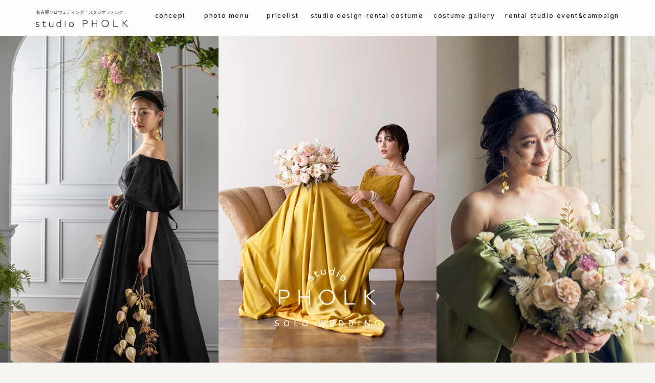

--- FILE ---
content_type: text/html; charset=UTF-8
request_url: https://studiopholk.jp/dressphoto/
body_size: 23393
content:
<!DOCTYPE html>
<html lang="ja">

<head>

<!-- Google Tag Manager -->
<script>(function(w,d,s,l,i){w[l]=w[l]||[];w[l].push({'gtm.start':
new Date().getTime(),event:'gtm.js'});var f=d.getElementsByTagName(s)[0],
j=d.createElement(s),dl=l!='dataLayer'?'&l='+l:'';j.async=true;j.src=
'https://www.googletagmanager.com/gtm.js?id='+i+dl;f.parentNode.insertBefore(j,f);
})(window,document,'script','dataLayer','GTM-WZFVG9WG');</script>
<!-- End Google Tag Manager -->
<!--webmaster-->	
<meta name="google-site-verification" content="Gb9Zunx7bMDYvzmI_5fBrW7hYYJ3EJRk_xd2-DEQy2g" />
<!--/webmaster-->	
<meta name="twitter:card" content="summary" />
<meta charset="utf-8" />
<meta name="viewport" content="width=device-width, initial-scale=1.0,user-scalable=no">
<meta name="format-detection" content="address=no">

<!--SEO固定-->
	
<title>ソロウェディング・ドレスフォト｜名古屋市守山区の写真館「スタジオフォルク」</title>
<meta name="description" content="名古屋市守山区の写真館「スタジオフォルク」では、ソロウェディング、ドレスフォト、変身フォトをおしゃれに叶えます。ドレスが着たい。自分への特別なご褒美。モデルになって非日常をフォトスタジオで楽しみましょう。データ付きの安心プランです。">
<meta name="keywords" content="名古屋,守山区,春日井,写真館,フォトスタジオ">
<!--OGP-->	
<meta property="og:url" content="https://studiopholk.jp/dressphoto/" />
<meta property="og:type" content="article" />
<meta property="og:description" content="名古屋市守山区の写真館「スタジオフォルク」では、ソロウェディング、ドレスフォト、変身フォトをおしゃれに叶えます。ドレスが着たい。自分への特別なご褒美。モデルになって非日常をフォトスタジオで楽しみましょう。データ付きの安心プランです。" />
<meta property="og:title" content="ソロウェディング・ドレスフォト｜名古屋市守山区の写真館「スタジオフォルク」" />
<meta property="og:site_name" content="スタジオフォルク" />
<meta property="og:image" content="/wp-content/uploads/2023/12/dressphoto.webp" />
<!--/OGP-->


	
	


<!--/SEO-->

<link rel="stylesheet" href="https://studiopholk.jp/wp-content/themes/template/css/bootstrap-grid.css" />
<link rel="stylesheet" href="https://studiopholk.jp/wp-content/themes/template/css/slick.css" />
<link rel="stylesheet" href="https://studiopholk.jp/wp-content/themes/template/style.css"  />
<link rel="stylesheet" href="https://use.fontawesome.com/releases/v5.4.2/css/all.css" integrity="sha384-/rXc/GQVaYpyDdyxK+ecHPVYJSN9bmVFBvjA/9eOB+pb3F2w2N6fc5qB9Ew5yIns" crossorigin="anonymous">
<link rel="stylesheet" href="/wp-content/themes/template/coco/gift.css" />
<link rel="stylesheet" href="https://cdn.jsdelivr.net/gh/fancyapps/fancybox@3.5.7/dist/jquery.fancybox.min.css" />

<link rel="shortcut icon" href="https://studiopholk.jp/wp-content/themes/template/img/favicon.png">
<link rel="apple-touch-icon" sizes="114x114" href="https://studiopholk.jp/wp-content/themes/template/img/apple-touch-icon-114x114.png">
<link rel="apple-touch-icon" sizes="144x144" href="https://studiopholk.jp/wp-content/themes/template/img/apple-touch-icon-144x144.png">

<meta name='robots' content='max-image-preview:large' />
<script type="text/javascript">
/* <![CDATA[ */
window._wpemojiSettings = {"baseUrl":"https:\/\/s.w.org\/images\/core\/emoji\/15.0.3\/72x72\/","ext":".png","svgUrl":"https:\/\/s.w.org\/images\/core\/emoji\/15.0.3\/svg\/","svgExt":".svg","source":{"concatemoji":"https:\/\/studiopholk.jp\/wp-includes\/js\/wp-emoji-release.min.js?ver=6.5.7"}};
/*! This file is auto-generated */
!function(i,n){var o,s,e;function c(e){try{var t={supportTests:e,timestamp:(new Date).valueOf()};sessionStorage.setItem(o,JSON.stringify(t))}catch(e){}}function p(e,t,n){e.clearRect(0,0,e.canvas.width,e.canvas.height),e.fillText(t,0,0);var t=new Uint32Array(e.getImageData(0,0,e.canvas.width,e.canvas.height).data),r=(e.clearRect(0,0,e.canvas.width,e.canvas.height),e.fillText(n,0,0),new Uint32Array(e.getImageData(0,0,e.canvas.width,e.canvas.height).data));return t.every(function(e,t){return e===r[t]})}function u(e,t,n){switch(t){case"flag":return n(e,"\ud83c\udff3\ufe0f\u200d\u26a7\ufe0f","\ud83c\udff3\ufe0f\u200b\u26a7\ufe0f")?!1:!n(e,"\ud83c\uddfa\ud83c\uddf3","\ud83c\uddfa\u200b\ud83c\uddf3")&&!n(e,"\ud83c\udff4\udb40\udc67\udb40\udc62\udb40\udc65\udb40\udc6e\udb40\udc67\udb40\udc7f","\ud83c\udff4\u200b\udb40\udc67\u200b\udb40\udc62\u200b\udb40\udc65\u200b\udb40\udc6e\u200b\udb40\udc67\u200b\udb40\udc7f");case"emoji":return!n(e,"\ud83d\udc26\u200d\u2b1b","\ud83d\udc26\u200b\u2b1b")}return!1}function f(e,t,n){var r="undefined"!=typeof WorkerGlobalScope&&self instanceof WorkerGlobalScope?new OffscreenCanvas(300,150):i.createElement("canvas"),a=r.getContext("2d",{willReadFrequently:!0}),o=(a.textBaseline="top",a.font="600 32px Arial",{});return e.forEach(function(e){o[e]=t(a,e,n)}),o}function t(e){var t=i.createElement("script");t.src=e,t.defer=!0,i.head.appendChild(t)}"undefined"!=typeof Promise&&(o="wpEmojiSettingsSupports",s=["flag","emoji"],n.supports={everything:!0,everythingExceptFlag:!0},e=new Promise(function(e){i.addEventListener("DOMContentLoaded",e,{once:!0})}),new Promise(function(t){var n=function(){try{var e=JSON.parse(sessionStorage.getItem(o));if("object"==typeof e&&"number"==typeof e.timestamp&&(new Date).valueOf()<e.timestamp+604800&&"object"==typeof e.supportTests)return e.supportTests}catch(e){}return null}();if(!n){if("undefined"!=typeof Worker&&"undefined"!=typeof OffscreenCanvas&&"undefined"!=typeof URL&&URL.createObjectURL&&"undefined"!=typeof Blob)try{var e="postMessage("+f.toString()+"("+[JSON.stringify(s),u.toString(),p.toString()].join(",")+"));",r=new Blob([e],{type:"text/javascript"}),a=new Worker(URL.createObjectURL(r),{name:"wpTestEmojiSupports"});return void(a.onmessage=function(e){c(n=e.data),a.terminate(),t(n)})}catch(e){}c(n=f(s,u,p))}t(n)}).then(function(e){for(var t in e)n.supports[t]=e[t],n.supports.everything=n.supports.everything&&n.supports[t],"flag"!==t&&(n.supports.everythingExceptFlag=n.supports.everythingExceptFlag&&n.supports[t]);n.supports.everythingExceptFlag=n.supports.everythingExceptFlag&&!n.supports.flag,n.DOMReady=!1,n.readyCallback=function(){n.DOMReady=!0}}).then(function(){return e}).then(function(){var e;n.supports.everything||(n.readyCallback(),(e=n.source||{}).concatemoji?t(e.concatemoji):e.wpemoji&&e.twemoji&&(t(e.twemoji),t(e.wpemoji)))}))}((window,document),window._wpemojiSettings);
/* ]]> */
</script>
<link rel='stylesheet' id='sbi_styles-css' href='https://studiopholk.jp/wp-content/plugins/instagram-feed-pro/css/sbi-styles.min.css?ver=6.7.0' type='text/css' media='all' />
<style id='wp-emoji-styles-inline-css' type='text/css'>

	img.wp-smiley, img.emoji {
		display: inline !important;
		border: none !important;
		box-shadow: none !important;
		height: 1em !important;
		width: 1em !important;
		margin: 0 0.07em !important;
		vertical-align: -0.1em !important;
		background: none !important;
		padding: 0 !important;
	}
</style>
<style id='classic-theme-styles-inline-css' type='text/css'>
/*! This file is auto-generated */
.wp-block-button__link{color:#fff;background-color:#32373c;border-radius:9999px;box-shadow:none;text-decoration:none;padding:calc(.667em + 2px) calc(1.333em + 2px);font-size:1.125em}.wp-block-file__button{background:#32373c;color:#fff;text-decoration:none}
</style>
<style id='global-styles-inline-css' type='text/css'>
body{--wp--preset--color--black: #000000;--wp--preset--color--cyan-bluish-gray: #abb8c3;--wp--preset--color--white: #ffffff;--wp--preset--color--pale-pink: #f78da7;--wp--preset--color--vivid-red: #cf2e2e;--wp--preset--color--luminous-vivid-orange: #ff6900;--wp--preset--color--luminous-vivid-amber: #fcb900;--wp--preset--color--light-green-cyan: #7bdcb5;--wp--preset--color--vivid-green-cyan: #00d084;--wp--preset--color--pale-cyan-blue: #8ed1fc;--wp--preset--color--vivid-cyan-blue: #0693e3;--wp--preset--color--vivid-purple: #9b51e0;--wp--preset--gradient--vivid-cyan-blue-to-vivid-purple: linear-gradient(135deg,rgba(6,147,227,1) 0%,rgb(155,81,224) 100%);--wp--preset--gradient--light-green-cyan-to-vivid-green-cyan: linear-gradient(135deg,rgb(122,220,180) 0%,rgb(0,208,130) 100%);--wp--preset--gradient--luminous-vivid-amber-to-luminous-vivid-orange: linear-gradient(135deg,rgba(252,185,0,1) 0%,rgba(255,105,0,1) 100%);--wp--preset--gradient--luminous-vivid-orange-to-vivid-red: linear-gradient(135deg,rgba(255,105,0,1) 0%,rgb(207,46,46) 100%);--wp--preset--gradient--very-light-gray-to-cyan-bluish-gray: linear-gradient(135deg,rgb(238,238,238) 0%,rgb(169,184,195) 100%);--wp--preset--gradient--cool-to-warm-spectrum: linear-gradient(135deg,rgb(74,234,220) 0%,rgb(151,120,209) 20%,rgb(207,42,186) 40%,rgb(238,44,130) 60%,rgb(251,105,98) 80%,rgb(254,248,76) 100%);--wp--preset--gradient--blush-light-purple: linear-gradient(135deg,rgb(255,206,236) 0%,rgb(152,150,240) 100%);--wp--preset--gradient--blush-bordeaux: linear-gradient(135deg,rgb(254,205,165) 0%,rgb(254,45,45) 50%,rgb(107,0,62) 100%);--wp--preset--gradient--luminous-dusk: linear-gradient(135deg,rgb(255,203,112) 0%,rgb(199,81,192) 50%,rgb(65,88,208) 100%);--wp--preset--gradient--pale-ocean: linear-gradient(135deg,rgb(255,245,203) 0%,rgb(182,227,212) 50%,rgb(51,167,181) 100%);--wp--preset--gradient--electric-grass: linear-gradient(135deg,rgb(202,248,128) 0%,rgb(113,206,126) 100%);--wp--preset--gradient--midnight: linear-gradient(135deg,rgb(2,3,129) 0%,rgb(40,116,252) 100%);--wp--preset--font-size--small: 13px;--wp--preset--font-size--medium: 20px;--wp--preset--font-size--large: 36px;--wp--preset--font-size--x-large: 42px;--wp--preset--spacing--20: 0.44rem;--wp--preset--spacing--30: 0.67rem;--wp--preset--spacing--40: 1rem;--wp--preset--spacing--50: 1.5rem;--wp--preset--spacing--60: 2.25rem;--wp--preset--spacing--70: 3.38rem;--wp--preset--spacing--80: 5.06rem;--wp--preset--shadow--natural: 6px 6px 9px rgba(0, 0, 0, 0.2);--wp--preset--shadow--deep: 12px 12px 50px rgba(0, 0, 0, 0.4);--wp--preset--shadow--sharp: 6px 6px 0px rgba(0, 0, 0, 0.2);--wp--preset--shadow--outlined: 6px 6px 0px -3px rgba(255, 255, 255, 1), 6px 6px rgba(0, 0, 0, 1);--wp--preset--shadow--crisp: 6px 6px 0px rgba(0, 0, 0, 1);}:where(.is-layout-flex){gap: 0.5em;}:where(.is-layout-grid){gap: 0.5em;}body .is-layout-flex{display: flex;}body .is-layout-flex{flex-wrap: wrap;align-items: center;}body .is-layout-flex > *{margin: 0;}body .is-layout-grid{display: grid;}body .is-layout-grid > *{margin: 0;}:where(.wp-block-columns.is-layout-flex){gap: 2em;}:where(.wp-block-columns.is-layout-grid){gap: 2em;}:where(.wp-block-post-template.is-layout-flex){gap: 1.25em;}:where(.wp-block-post-template.is-layout-grid){gap: 1.25em;}.has-black-color{color: var(--wp--preset--color--black) !important;}.has-cyan-bluish-gray-color{color: var(--wp--preset--color--cyan-bluish-gray) !important;}.has-white-color{color: var(--wp--preset--color--white) !important;}.has-pale-pink-color{color: var(--wp--preset--color--pale-pink) !important;}.has-vivid-red-color{color: var(--wp--preset--color--vivid-red) !important;}.has-luminous-vivid-orange-color{color: var(--wp--preset--color--luminous-vivid-orange) !important;}.has-luminous-vivid-amber-color{color: var(--wp--preset--color--luminous-vivid-amber) !important;}.has-light-green-cyan-color{color: var(--wp--preset--color--light-green-cyan) !important;}.has-vivid-green-cyan-color{color: var(--wp--preset--color--vivid-green-cyan) !important;}.has-pale-cyan-blue-color{color: var(--wp--preset--color--pale-cyan-blue) !important;}.has-vivid-cyan-blue-color{color: var(--wp--preset--color--vivid-cyan-blue) !important;}.has-vivid-purple-color{color: var(--wp--preset--color--vivid-purple) !important;}.has-black-background-color{background-color: var(--wp--preset--color--black) !important;}.has-cyan-bluish-gray-background-color{background-color: var(--wp--preset--color--cyan-bluish-gray) !important;}.has-white-background-color{background-color: var(--wp--preset--color--white) !important;}.has-pale-pink-background-color{background-color: var(--wp--preset--color--pale-pink) !important;}.has-vivid-red-background-color{background-color: var(--wp--preset--color--vivid-red) !important;}.has-luminous-vivid-orange-background-color{background-color: var(--wp--preset--color--luminous-vivid-orange) !important;}.has-luminous-vivid-amber-background-color{background-color: var(--wp--preset--color--luminous-vivid-amber) !important;}.has-light-green-cyan-background-color{background-color: var(--wp--preset--color--light-green-cyan) !important;}.has-vivid-green-cyan-background-color{background-color: var(--wp--preset--color--vivid-green-cyan) !important;}.has-pale-cyan-blue-background-color{background-color: var(--wp--preset--color--pale-cyan-blue) !important;}.has-vivid-cyan-blue-background-color{background-color: var(--wp--preset--color--vivid-cyan-blue) !important;}.has-vivid-purple-background-color{background-color: var(--wp--preset--color--vivid-purple) !important;}.has-black-border-color{border-color: var(--wp--preset--color--black) !important;}.has-cyan-bluish-gray-border-color{border-color: var(--wp--preset--color--cyan-bluish-gray) !important;}.has-white-border-color{border-color: var(--wp--preset--color--white) !important;}.has-pale-pink-border-color{border-color: var(--wp--preset--color--pale-pink) !important;}.has-vivid-red-border-color{border-color: var(--wp--preset--color--vivid-red) !important;}.has-luminous-vivid-orange-border-color{border-color: var(--wp--preset--color--luminous-vivid-orange) !important;}.has-luminous-vivid-amber-border-color{border-color: var(--wp--preset--color--luminous-vivid-amber) !important;}.has-light-green-cyan-border-color{border-color: var(--wp--preset--color--light-green-cyan) !important;}.has-vivid-green-cyan-border-color{border-color: var(--wp--preset--color--vivid-green-cyan) !important;}.has-pale-cyan-blue-border-color{border-color: var(--wp--preset--color--pale-cyan-blue) !important;}.has-vivid-cyan-blue-border-color{border-color: var(--wp--preset--color--vivid-cyan-blue) !important;}.has-vivid-purple-border-color{border-color: var(--wp--preset--color--vivid-purple) !important;}.has-vivid-cyan-blue-to-vivid-purple-gradient-background{background: var(--wp--preset--gradient--vivid-cyan-blue-to-vivid-purple) !important;}.has-light-green-cyan-to-vivid-green-cyan-gradient-background{background: var(--wp--preset--gradient--light-green-cyan-to-vivid-green-cyan) !important;}.has-luminous-vivid-amber-to-luminous-vivid-orange-gradient-background{background: var(--wp--preset--gradient--luminous-vivid-amber-to-luminous-vivid-orange) !important;}.has-luminous-vivid-orange-to-vivid-red-gradient-background{background: var(--wp--preset--gradient--luminous-vivid-orange-to-vivid-red) !important;}.has-very-light-gray-to-cyan-bluish-gray-gradient-background{background: var(--wp--preset--gradient--very-light-gray-to-cyan-bluish-gray) !important;}.has-cool-to-warm-spectrum-gradient-background{background: var(--wp--preset--gradient--cool-to-warm-spectrum) !important;}.has-blush-light-purple-gradient-background{background: var(--wp--preset--gradient--blush-light-purple) !important;}.has-blush-bordeaux-gradient-background{background: var(--wp--preset--gradient--blush-bordeaux) !important;}.has-luminous-dusk-gradient-background{background: var(--wp--preset--gradient--luminous-dusk) !important;}.has-pale-ocean-gradient-background{background: var(--wp--preset--gradient--pale-ocean) !important;}.has-electric-grass-gradient-background{background: var(--wp--preset--gradient--electric-grass) !important;}.has-midnight-gradient-background{background: var(--wp--preset--gradient--midnight) !important;}.has-small-font-size{font-size: var(--wp--preset--font-size--small) !important;}.has-medium-font-size{font-size: var(--wp--preset--font-size--medium) !important;}.has-large-font-size{font-size: var(--wp--preset--font-size--large) !important;}.has-x-large-font-size{font-size: var(--wp--preset--font-size--x-large) !important;}
.wp-block-navigation a:where(:not(.wp-element-button)){color: inherit;}
:where(.wp-block-post-template.is-layout-flex){gap: 1.25em;}:where(.wp-block-post-template.is-layout-grid){gap: 1.25em;}
:where(.wp-block-columns.is-layout-flex){gap: 2em;}:where(.wp-block-columns.is-layout-grid){gap: 2em;}
.wp-block-pullquote{font-size: 1.5em;line-height: 1.6;}
</style>
<link rel='stylesheet' id='contact-form-7-css' href='https://studiopholk.jp/wp-content/plugins/contact-form-7/includes/css/styles.css?ver=5.9.4' type='text/css' media='all' />
<link rel='stylesheet' id='jquery-ui-dialog-min-css-css' href='https://studiopholk.jp/wp-includes/css/jquery-ui-dialog.min.css?ver=6.5.7' type='text/css' media='all' />
<link rel='stylesheet' id='contact-form-7-confirm-plus-css' href='https://studiopholk.jp/wp-content/plugins/confirm-plus-contact-form-7/assets/css/styles.css?ver=20230919_143551' type='text/css' media='all' />
<link rel='stylesheet' id='wp-pagenavi-css' href='https://studiopholk.jp/wp-content/plugins/wp-pagenavi/pagenavi-css.css?ver=2.70' type='text/css' media='all' />
<link rel='stylesheet' id='cf7cf-style-css' href='https://studiopholk.jp/wp-content/plugins/cf7-conditional-fields/style.css?ver=2.4.11' type='text/css' media='all' />
<script type="text/javascript" src="https://studiopholk.jp/wp-includes/js/jquery/jquery.min.js?ver=3.7.1" id="jquery-core-js"></script>
<script type="text/javascript" src="https://studiopholk.jp/wp-includes/js/jquery/jquery-migrate.min.js?ver=3.4.1" id="jquery-migrate-js"></script>
<link rel="https://api.w.org/" href="https://studiopholk.jp/wp-json/" /><link rel="alternate" type="application/json" href="https://studiopholk.jp/wp-json/wp/v2/pages/174444" /><link rel="canonical" href="https://studiopholk.jp/dressphoto/" />
<link rel="alternate" type="application/json+oembed" href="https://studiopholk.jp/wp-json/oembed/1.0/embed?url=https%3A%2F%2Fstudiopholk.jp%2Fdressphoto%2F" />
<link rel="alternate" type="text/xml+oembed" href="https://studiopholk.jp/wp-json/oembed/1.0/embed?url=https%3A%2F%2Fstudiopholk.jp%2Fdressphoto%2F&#038;format=xml" />
<link rel="icon" href="/wp-content/uploads/2023/10/favicon.png" sizes="32x32" />
<link rel="icon" href="/wp-content/uploads/2023/10/favicon.png" sizes="192x192" />
<link rel="apple-touch-icon" href="/wp-content/uploads/2023/10/favicon.png" />
<meta name="msapplication-TileImage" content="/wp-content/uploads/2023/10/favicon.png" />

<script src="https://studiopholk.jp/wp-content/themes/template/js/common.js?ver=1.0"></script>
<script src="https://studiopholk.jp/wp-content/themes/template/js/slick.min.js"></script>
<script src="/wp-content/themes/template/coco/gift.js"></script>
	
<!--headerスクリプト-->
<link rel="stylesheet" href="/wp-content/themes/template/css/slick.css"  />
<style>
.top_h1{letter-spacing:-0.05em;}
.longcap{text-indent: -1px;}
@media screen and (min-width: 481px) and ( max-width: 991px){.longcap{text-indent: -0.25em;}}
@media screen and (max-width: 480px){.longcap{text-indent: -0.75em; font-size: 10px;}}
#plan_gallery_2 .ue img{object-position: top;}
#plan_gallery_2 .shita img{object-position: bottom;}
#plan_gallery_2 .hidari img{object-position: left;}
#plan_gallery_2 .migi img{object-position: right;}
.grad-item {max-height: 125px; }
#option .grad-item::before {background: rgba(246, 244, 239, 0);}
#plan_item .grad-item::before {background: rgba(255, 255, 255, 0);}
.badge_y {position: absolute; max-width: 100px; left: 0; top: -30px; z-index: 1051;}
@media screen and (max-width: 480px) {.badge_y {left: -25px; top: -55px;}}
</style><!--/headerスクリプト-->

<script src="https://stackpath.bootstrapcdn.com/bootstrap/4.5.0/js/bootstrap.min.js" integrity="sha384-OgVRvuATP1z7JjHLkuOU7Xw704+h835Lr+6QL9UvYjZE3Ipu6Tp75j7Bh/kR0JKI" crossorigin="anonymous"></script>
<!-- HTML5 Shim and Respond.js IE8 support of HTML5 elements and media queries -->
<!-- WARNING: Respond.js doesn't work if you view the page via file:// -->
<!--[if lt IE 9]>
<script src="https://oss.maxcdn.com/libs/html5shiv/3.7.0/html5shiv.js"></script>
<script src="https://oss.maxcdn.com/libs/respond.js/1.3.0/respond.min.js"></script>
<![endif]-->

<!--FOUT対策-->
<script>setTimeout(function () {document.getElementsByTagName("html")[0].classList.add("loading-delay");}, 3000);</script>
<!--/FOUT対策--></head>
<body>
<!-- Google Tag Manager (noscript) -->
<noscript><iframe src="https://www.googletagmanager.com/ns.html?id=GTM-WZFVG9WG"
height="0" width="0" style="display:none;visibility:hidden"></iframe></noscript>
<!-- End Google Tag Manager (noscript) -->

<header id="header" role="banner" itemscope="itemscope" itemtype="http://schema.org/WPHeader">
<!--head_underlay-->
<div class="head_underlay"></div>
<!--script>
  let $underlay = $('.head_underlay');
  $(window).on( 'scroll', function () {
    if ( $(this).scrollTop() < 40 ) {
      $underlay.removeClass('isActive');
    } else {
      $underlay.addClass('isActive');
    }
  });
</script-->
<!--/head_underlay-->
<div class="header-inner">
<div class="header-h1">
<p class="top_h1">
名古屋ソロウェディング「スタジオフォルク」<div id="top_logo">
<figure><a href="https://studiopholk.jp/"><img src="https://studiopholk.jp/wp-content/themes/template/img/common/menu_logob.svg" alt="スタジオフォルク（名古屋市守山区の写真館）"></a></figure>
</div>
</div><!-- /header-h1 -->
<script type="application/ld+json">
{
"@context": "https://schema.org",
"@type": "Organization",
"url": "https://studiopholk.jp/",
"logo": "https://studiopholk.jp/wp-content/themes/template/img/common/menu_logob.svg"
}
</script>
<nav class="gnav-wrapper hidden-xs" role="navigation" itemscope itemtype="https://schema.org/SiteNavigationElement">
<ul class="gnav">
	<li class="animo1"><a href="/concept/"><span class="fin">concept</span></a></li>
	<li style="padding:18px 5px 0 5px;">
	<span class="fin">photo menu</span>
	<div class="megamenu">
	<ul class="megamenu-inner main-wrapper">
		<li>
		<a href="/shichigosan/" itemprop="url" property="item" typeof="WebPage" title="七五三">
		<div class="megamenu-inner-img"><img src="/wp-content/uploads/2024/01/IMG_9646.webp" alt="名古屋七五三" width="400" height="300"></div>
		<div class="megamenu-inner-text">七五三</div>
		</a>
		</li>
		<li>
		<a href="/seijinshiki/" itemprop="url" property="item" typeof="WebPage" title="成人式・卒業袴">
		<div class="megamenu-inner-img"><img src="/wp-content/uploads/2024/01/DSC_8965.webp" alt="名古屋成人式・卒業袴" width="400" height="300"></div>
		<div class="megamenu-inner-text">成人式・卒業袴</div>
		</a>
		</li>
		<li>
		<a href="/baby/" itemprop="url" property="item" typeof="WebPage" title="赤ちゃん宮参り・百日祝い・初節句・1歳誕生日">
		<div class="megamenu-inner-img"><img src="/wp-content/uploads/2024/11/20240415K3578.webp" alt="名古屋赤ちゃん宮参り・百日祝い・初節句・1歳誕生日" width="400" height="300"></div>
		<div class="megamenu-inner-text ls0">赤ちゃん<span>宮参り・百日祝い・初節句・1歳誕生日</span></div>
		</a>
		</li>
		<li>
		<a href="/child/" itemprop="url" property="item" typeof="WebPage" title="お子様プロフィール・誕生日">
		<div class="megamenu-inner-img"><img src="/wp-content/uploads/2023/10/kids_4-3.webp" alt="名古屋お子様プロフィール・誕生日" width="400" height="300"></div>
		<div class="megamenu-inner-text">お子様<span>プロフィール・誕生日</span></div>
		</a>
		</li>
		<li>
		<a href="/entrance/" itemprop="url" property="item" typeof="WebPage" title="入園入学・卒園卒業・小学校卒業袴">
		<div class="megamenu-inner-img"><img src="/wp-content/uploads/2024/02/IMG_5186.webp" alt="名古屋入園入学・卒園卒業・小学校卒業袴" width="400" height="300"></div>
		<div class="megamenu-inner-text ls0 ti-05em">入園入学・卒園卒業・小学校卒業袴</div>
		</a>
		</li>
		<li>
		<a href="/child_wa/" itemprop="url" property="item" typeof="WebPage" title="ハーフ成人式・十三参り">
		<div class="megamenu-inner-img"><img src="/wp-content/uploads/2024/01/IMG_9002.webp" alt="名古屋ハーフ成人式・十三参り" width="400" height="300"></div>
		<div class="megamenu-inner-text">ハーフ成人式・十三参り</div>
		</a>
		</li>
		<li>
		<a href="/maternity/" itemprop="url" property="item" typeof="WebPage" title="マタニティ">
		<div class="megamenu-inner-img"><img src="/wp-content/uploads/2024/11/20240407K1298.webp" alt="名古屋マタニティ" width="400" height="300"></div>
		<div class="megamenu-inner-text">マタニティ</div>
		</a>
		</li>
		<li>
		<a href="/group/" itemprop="url" property="item" typeof="WebPage" title="グループ写真・家族写真">
		<div class="megamenu-inner-img"><img src="/wp-content/uploads/2023/10/family_4-3.webp" alt="名古屋グループ写真・家族写真・金婚式・銀婚式・プラチナ婚・ダイヤモンド婚" width="400" height="300"></div>
		<div class="megamenu-inner-text">グループ・家族写真</div>
		</a>
		</li>
		<li>
		<a href="/profile/" itemprop="url" property="item" typeof="WebPage" title="プロフィール・証明写真・コンポジット">
		<div class="megamenu-inner-img"><img src="/wp-content/uploads/2024/11/PH_A5214.webp" alt="名古屋プロフィール・証明写真・コンポジット" width="400" height="300"></div>
		<div class="megamenu-inner-text">プロフィール・証明写真</div>
		</a>
		</li>
		<li>
		<a href="/wedding/" itemprop="url" property="item" typeof="WebPage" title="ウェディングフォト">
		<div class="megamenu-inner-img"><img src="/wp-content/uploads/2023/10/wedding_4-3.webp" alt="名古屋ウェディングフォト" width="400" height="300"></div>
		<div class="megamenu-inner-text">ウェディング</div>
		</a>
		</li>
		<li>
		<a href="/dressphoto/" itemprop="url" property="item" typeof="WebPage" title="ソロウェディング">
		<div class="megamenu-inner-img"><img src="/wp-content/uploads/2024/01/DSC_1781-1.webp" alt="ソロウェディング" width="400" height="300"></div>
		<div class="megamenu-inner-text">ソロウェディング</div>
		</a>
		</li>
		<li>
		<a href="/senior/" itemprop="url" property="item" typeof="WebPage" title="シニアフォト（還暦/古希/喜寿/傘寿/米寿/卒寿/白寿）">
		<div class="megamenu-inner-img"><img src="/wp-content/uploads/2023/10/sn_4-3-のコピー.webp" alt="名古屋シニアフォト（還暦/古希/喜寿/傘寿/米寿/卒寿/白寿）" width="400" height="300"></div>
		<div class="megamenu-inner-text">シニアフォト</div>
		</a>
		</li>
		</ul><!-- .megamenu-inner -->
		</div><!-- .megamenu -->
	</li>
	<li class="animo1"><a href="/pricelist/"><span class="fin">pricelist</span></a></li>
	<li class="animo1"><a href="/studiodesign/"><span class="fin">studio design</span></a></li>
	<li style="padding:18px 5px 0 5px;"><span class="fin">rental costume</span>
	<div class="megamenu">
	<ul class="megamenu-inner main-wrapper tac3">
		<li>
		<a href="/rental_shichigosan/" itemprop="url" property="item" typeof="WebPage" title="七五三レンタル">
		<div class="megamenu-inner-img"><img src="/wp-content/uploads/2023/10/753_4-3.webp" width="400" height="300" alt="名古屋七五三レンタル"></div>
		<div class="megamenu-inner-text">七五三</div>
		</a>
		</li>
		<li>
		<a href="/rental_child_wa/" itemprop="url" property="item" typeof="WebPage" title="小学生卒業袴レンタル">
		<div class="megamenu-inner-img"><img src="/wp-content/uploads/2023/10/hakama_4-3.webp" width="400" height="300" alt="名古屋小学生卒業袴レンタル"></div>
		<div class="megamenu-inner-text">小学生卒業袴</div>
		</a>
		</li>
		<li>
		<a href="/baby/#iwaigirental" itemprop="url" property="item" typeof="WebPage" title="宮参り（祝い着）レンタル">
		<div class="megamenu-inner-img"><img src="/wp-content/uploads/2023/12/iwaigi_4-3.webp" width="400" height="300" alt="宮参り（祝い着）レンタル"></div>
		<div class="megamenu-inner-text">宮参り（祝い着）</div>
		</a>
		</li>
		<!--li>
		<a href="/rental_seijinshiki/" itemprop="url" property="item" typeof="WebPage" title="成人式振袖レンタル">
		<div class="megamenu-inner-img"><img src="/wp-content/uploads/2023/10/seijinshiki_4-3.webp" width="400" height="300" alt="名古屋成人式振袖レンタル"></div>
		<div class="megamenu-inner-text">成人式 振袖</div>
		</a>
		</li-->
	</ul>
	</div>
	</li>
	<li style="padding:18px 15px 0 15px;"><span class="fin">costume gallery</span>
	<div class="megamenu">
	<ul class="megamenu-inner main-wrapper tac3">
		<li>
		<a href="/costume_shichigosan/" itemprop="url" property="item" typeof="WebPage" title="七五三レンタル">
		<div class="megamenu-inner-img"><img src="/wp-content/uploads/2023/10/753_4-3.webp" width="400" height="300" alt="名古屋七五三レンタル"></div>
		<div class="megamenu-inner-text">七五三</div>
		</a>
		</li>
		<li>
		<a href="/costume_child_wa/" itemprop="url" property="item" typeof="WebPage" title="お子様和装衣裳リスト">
		<div class="megamenu-inner-img"><img src="/wp-content/uploads/2023/10/hakama_4-3.webp" width="400" height="300" alt="名古屋お子様和装衣裳リスト"></div>
		<div class="megamenu-inner-text">お子様和装</div>
		</a>
		</li>
		<li>
		<a href="/costume_child_you/" itemprop="url" property="item" typeof="WebPage" title="お子様和装衣裳リスト">
		<div class="megamenu-inner-img"><img src="/wp-content/uploads/2023/10/yousou_4-3.webp" width="400" height="300" alt="名古屋お子様洋装衣裳リスト"></div>
		<div class="megamenu-inner-text">お子様洋装</div>
		</a>
		</li>
		<li>
		<a href="/costume_baby/" itemprop="url" property="item" typeof="WebPage" title="赤ちゃん衣裳">
		<div class="megamenu-inner-img"><img src="/wp-content/uploads/2024/04/baby_4-3.webp" width="400" height="300" alt="赤ちゃん衣裳"></div>
		<div class="megamenu-inner-text">赤ちゃん</div>
		</a>
		</li>
		<li>
		<a href="/costume_adult/#furisode" itemprop="url" property="item" typeof="WebPage" title="成人式振袖レンタル">
		<div class="megamenu-inner-img"><img src="/wp-content/uploads/2023/10/seijinshiki_4-3.webp" width="400" height="300" alt="名古屋成人式振袖レンタル"></div>
		<div class="megamenu-inner-text">成人式 振袖</div>
		</a>
		</li>
		<li>
		<a href="/costume_adult/#hakama" itemprop="url" property="item" typeof="WebPage" title="卒業袴">
		<div class="megamenu-inner-img"><img src="/wp-content/uploads/2023/10/hakama_otona_4-3.webp" width="400" height="300" alt="名古屋卒業袴"></div>
		<div class="megamenu-inner-text">卒業袴</div>
		</a>
		</li>
		<li>
		<a href="/costume_adult/#colordress" itemprop="url" property="item" typeof="WebPage" title="カラードレス">
		<div class="megamenu-inner-img"><img src="/wp-content/uploads/2023/11/dress_4-3.webp" width="400" height="300" alt="名古屋ドレス"></div>
		<div class="megamenu-inner-text">カラードレス</div>
		</a>
		</li>
	</ul>
	</div>
	</li>
	<li class="animo1"><a href="/studiorental/" itemprop="url" property="item" typeof="WebPage" title="スタジオレンタル"><span class="fin">rental studio</span></a></li>
	<li class="animo1"><a href="/event/" itemprop="url" property="item" typeof="WebPage" title="名古屋写真館イベント"><span class="fin">event&campaign</span></a></li>
</ul>
</nav><!-- .gnav-wrapper -->

</div><!-- /header-inner -->
</header>

<main id="main" role="main" class="p70-t ofh">
    
<div class="row">
<div class="col-sm-4">
<figure class="delay-time05 blurTrigger mask_4-55 shita"><img fetchpriority="high" decoding="async" src="/wp-content/uploads/2023/12/DSC_9033.webp" alt="名古屋ソロウェディングフォト" width="640" height="960" /></figure>
</div>
<div class="col-sm-4 por">
<div class="poa z1 blurTrigger delay-time05" style="bottom:10%;">
<p><img decoding="async" src="/wp-content/themes/template/img/common/arch_logow-2_600.webp" alt="スタジオフォルク"></p>
<p class="tac fc-white m20-t ls05em ti05em">SOLO WEDDING</p>
</div>
<figure class="blurTrigger mask_4-55 shita"><img decoding="async" src="/wp-content/uploads/2023/12/DSC_1760.webp" alt="名古屋ソロウェディングフォト" width="640" height="960" /></figure>
</div>
<div class="col-sm-4">
<figure class="delay-time1 blurTrigger mask_4-55 shita"><img decoding="async" src="/wp-content/uploads/2025/02/TAKR2745.webp" alt="名古屋ソロウェディングフォト" width="640" height="960" /></figure>
</div>
</div>


<section id="exp">

<div class="title">
<div class="texbb">
<!--p class="catch1"></p-->
<h2 class="ti-025em ls0 fs28-22">ソロウェディン<span class="ls-01em">グ・</span>ドレスフォト</h2>
</div>
<div class="catch3"><p class="texbb6 wsn">ドレスを、着たい<span class="ls-05em">。</span></p></div>
<p class="read">ウェディングやカラードレスを着て写真撮影をしたい。そう思ったらフォルクにお越し下さい。美容や撮影を楽しみましょう。ご自身が知らない美しさを見つけてもらいたいです。</p>
</div>

<div id="plan_gallery_2">

<div class="inner_gallery">
<div class="row">
<div class="col-sm-5 order-2 order-sm-1">
<a href="/wp-content/uploads/2024/01/DSC_9059.webp" data-fancybox="photogallery"><figure><img loading="lazy" decoding="async" src="/wp-content/uploads/2024/01/DSC_9059.webp" alt="名古屋でソロウェディングフォト" width="800" height="566" /></figure></a>
</div>
<div class="col-sm-7 order-1 order-sm-2">
<a href="/wp-content/uploads/2024/01/TAKR2760.webp" data-fancybox="photogallery"><figure><img loading="lazy" decoding="async" src="/wp-content/uploads/2024/01/TAKR2760.webp" alt="名古屋でソロウェディングフォト" width="800" height="566" /></figure></a>
</div>
</div>
</div>

<div class="inner_gallery">
<div class="row">
<div class="col-sm-7">
<a href="/wp-content/uploads/2024/01/DSC_9154.webp" data-fancybox="photogallery"><figure><img loading="lazy" decoding="async" src="/wp-content/uploads/2024/01/DSC_9154.webp" alt="名古屋でソロウェディングフォト" width="800" height="566" /></figure></a>
</div>
<div class="col-sm-5">
<div class="dtable">
<div class="dtable_c">
<a href="/wp-content/uploads/2024/01/DSC09913.webp" data-fancybox="photogallery"><figure><img loading="lazy" decoding="async" src="/wp-content/uploads/2024/01/DSC09913.webp" alt="名古屋でソロウェディングフォト" width="566" height="800" /></figure></a>
</div>
<div class="dtable_c">
<a href="/wp-content/uploads/2024/01/DSC01295-1.webp" data-fancybox="photogallery"><figure><img loading="lazy" decoding="async" src="/wp-content/uploads/2024/01/DSC01295-1.webp" alt="名古屋でソロウェディングフォト" width="566" height="800" /></figure></a>
</div>
</div>
</div>
</div>
</div>

<div class="inner_gallery">
<div class="row">
<div class="col-sm-2 col-4">
<a href="/wp-content/uploads/2023/12/DSC_9033-1.webp" data-fancybox="photogallery"><figure class="mask_1-1 shita"><img loading="lazy" decoding="async" src="/wp-content/uploads/2023/12/DSC_9033-1.webp" alt="名古屋でソロウェディングフォト" width="566" height="800" /></figure></a>
</div>
<div class="col-sm-2 col-4">
<a href="/wp-content/uploads/2023/12/DSC09287.webp" data-fancybox="photogallery"><figure class="mask_1-1"><img loading="lazy" decoding="async" src="/wp-content/uploads/2023/12/DSC09287.webp" alt="名古屋でソロウェディングフォト" width="800" height="566" /></figure></a>
</div>
<div class="col-sm-2 col-4">
<a href="/wp-content/uploads/2024/01/DSC01375.webp" data-fancybox="photogallery"><figure class="mask_1-1 shita"><img loading="lazy" decoding="async" src="/wp-content/uploads/2024/01/DSC01375.webp" alt="名古屋でソロウェディングフォト" width="566" height="800" /></figure></a>
</div>
<div class="col-sm-2 col-4">
<a href="/wp-content/uploads/2024/01/DSC01515.webp" data-fancybox="photogallery"><figure class="mask_1-1 ue"><img loading="lazy" decoding="async" src="/wp-content/uploads/2024/01/DSC01515.webp" alt="名古屋でソロウェディングフォト" width="566" height="800" /></figure></a>
</div>
<div class="col-sm-2 col-4">
<a href="/wp-content/uploads/2024/01/DSC01323.webp" data-fancybox="photogallery"><figure class="mask_1-1"><img loading="lazy" decoding="async" src="/wp-content/uploads/2024/01/DSC01323.webp" alt="名古屋でソロウェディングフォト" width="566" height="800" /></figure></a>
</div>
<div class="col-sm-2 col-4">
<a href="/wp-content/uploads/2024/01/DSC_9205.webp" data-fancybox="photogallery"><figure class="mask_1-1 shita"><img loading="lazy" decoding="async" src="/wp-content/uploads/2024/01/DSC_9205.webp" alt="名古屋でソロウェディングフォト" width="566" height="800" /></figure></a>
</div>
<div class="col-sm-2 col-4">
<a href="/wp-content/uploads/2024/01/DSC_1753.webp" data-fancybox="photogallery"><figure class="mask_1-1 shita"><img loading="lazy" decoding="async" src="/wp-content/uploads/2024/01/DSC_1753.webp" alt="名古屋でソロウェディングフォト" width="566" height="800" /></figure></a>
</div>
<div class="col-sm-2 col-4">
<a href="/wp-content/uploads/2024/01/DSC00197-1.webp" data-fancybox="photogallery"><figure class="mask_1-1 hidari"><img loading="lazy" decoding="async" src="/wp-content/uploads/2024/01/DSC00197-1.webp" alt="名古屋でソロウェディングフォト" width="566" height="800" /></figure></a>
</div>
<div class="col-sm-2 col-4">
<a href="/wp-content/uploads/2024/01/DSC_9664-1.webp" data-fancybox="photogallery"><figure class="mask_1-1 shita"><img loading="lazy" decoding="async" src="/wp-content/uploads/2024/01/DSC_9664-1.webp" alt="名古屋でソロウェディングフォト" width="566" height="800" /></figure></a>
</div>
<div class="col-sm-2 col-4">
<a href="/wp-content/uploads/2024/01/DSC_9685-2.webp" data-fancybox="photogallery"><figure class="mask_1-1"><img loading="lazy" decoding="async" src="/wp-content/uploads/2024/01/DSC_9685-2.webp" alt="名古屋でソロウェディングフォト" width="800" height="566" /></figure></a>
</div>
<div class="col-sm-2 col-4">
<a href="/wp-content/uploads/2024/01/DSC_9008.webp" data-fancybox="photogallery"><figure class="mask_1-1 shita"><img loading="lazy" decoding="async" src="/wp-content/uploads/2024/01/DSC_9008.webp" alt="名古屋でソロウェディングフォト" width="566" height="800" /></figure></a>
</div>
<div class="col-sm-2 col-4">
<a href="/wp-content/uploads/2024/01/DSC00027-2.webp" data-fancybox="photogallery"><figure class="mask_1-1 shita"><img loading="lazy" decoding="async" src="/wp-content/uploads/2024/01/DSC00027-2.webp" alt="名古屋でソロウェディングフォト" width="566" height="800" /></figure></a>
</div>
</div>
</div>

</div>
	
<div id="plan_outer">

<section id="plan">
<div class="title_h2">
<h3 class="texbb">PLAN</h3>
<!--p class="wsn ti05em">撮影データ・衣裳・美容を含んだ安心プラン</p-->
<p class="mw650 tac2"><img decoding="async" src="/wp-content/uploads/2025/11/2nd.svg" alt="名古屋写真館・スタジオフォルク２周年記念キャンペーン" /></p>
<p class="tal mw650 tac2 p20-t p60-90-b">スタジオフォルクは、おかげさまでオープン２周年！感謝の気持ちを込めて、今だけ<span class="fwb marker-1">撮影料金が２万円オフ</span>になる特別キャンペーン中。</p>
</div>

<section id="dress1" class="plan">
<div class="row">
<div class="col-md-6 col-sm-5"><figure><img loading="lazy" decoding="async" src="/wp-content/uploads/2023/12/DSC00058-1.webp" alt="名古屋でおしゃれなソロウェディング" width="566" height="711" /></figure>
</div>
<div class="col-md-6 col-sm-7">
<div class="plan_detail">
<p class="badge_y"><img loading="lazy" decoding="async" src="/wp-content/uploads/2025/11/badge_yellow_2nd.svg" alt="名古屋写真館・スタジオフォルク２周年記念キャンペーン" width="541" height="538" /></p>
<div class="tac"><h4 class="ribbon1">50<span class="ls-01em">カッ</span>ト ドレス1着プラン</h4></div>
<p class="fs12-10 tac ti15em">通常料金<span class="fin fs16-14 ls0 p3-lr" style="text-decoration: line-through;">52,500</span><span>円</span><span class="fs12-10 ls0 mm5-l">（税込</span><span>）</span></p>
<p class="discount m10-t m10-b"><span>32,500</span><span>円</span><span>（税込</span><span>）</span></p>
<p class="sub_price">＋3,000<span>円</span><span>（税込<span>）</span></p>
<div class="row detail">
<div class="col-4"><img decoding="async" src="/wp-content/themes/template/img/icon/camera.svg"><br>スタジオ撮影<span class="p5-l"><a class="js-modal-open_studio" href=""><span class="circle5s">?</span></a></span></div>
<div class="col-4"><img decoding="async" src="/wp-content/themes/template/img/icon/dl.svg"><br>撮影データ<br>50カット</div>
<div class="col-4"><img decoding="async" src="/wp-content/themes/template/img/icon/dress.svg"><br>洋装１着</div>
<div class="col-4"><img decoding="async" src="/wp-content/themes/template/img/icon/ac-you.svg "><br>洋装小物</div>
<div class="col-4"><img decoding="async" src="/wp-content/themes/template/img/icon/flower.svg "><br>ブーケ</div>
<div class="col-4"><img decoding="async" src="/wp-content/themes/template/img/icon/hair.svg"><br>ヘアセット</div>
<div class="col-4"><img decoding="async" src="/wp-content/themes/template/img/icon/make.svg"><br>メイク</div>
<div class="col-4"><img decoding="async" src="/wp-content/themes/template/img/icon/family.svg"><br>家族写真</div>
</div>
<div class="texbb8 m50-t">
<ul class="lsd10 fs11 ls0">
<li>あらかじめご来店いただき、衣裳の事前見学をお願いしております。お気に召す衣裳が決まった場合、正式予約となります。正式予約時にお申込み金として撮影着数×5,000円をお預かりいたします。お預かりしたお申込金は、撮影当日のお支払いから差し引かせていただきます。</li>
<li>衣裳はフォルク店内でご用意のものは<span class="text_link"><a href="#plan_costume">こちら</a></span>になります。他のデザイン・サイズを希望される場合は、<span class="text_link"><a href="https://orangestudio.jp/costume-wedding/" target="_blank" rel="noopener">オレンジスタジオ名古屋の衣裳</a></span>を使用します（オレンジスタジオ名古屋での衣裳合わせが必要）。</li>
<li>衣裳のランクアップはオレンジスタジオ名古屋の衣裳を使用した場合にのみ、＋33,000円（税込）～が発生する衣裳がございます。フォルク店内の衣裳はランクアップはありません。</li>
<li>画像データはマイページからダウンロードしていただきます。</li>
<li>スタジオ撮影のみ（部屋撮りは有料オプション）</li>
<li>画像データはマイページからダウンロードしていただきます。</li>
<li>正式予約後にキャンセルされる場合、お申込み金がキャンセル料として充当されます。</li>
<li>平日撮影の方は、衣裳下見が土日の場合、衣裳下見料金が別途＋3,000円発生します（平日下見の場合は無料）。</li>
<li>土日撮影の方は、衣裳下見が平日・土日を問わず衣裳下見料金無料。</li>
<li>衣裳をお持ち込みになる場合は、<span class="text_link"><a href="/mochikomikiyaku/">お持ち込み規約</a></span>にご同意いただく必要があります。</li>
</ul>
</div>
</div>
</div>
</div>
</section>

<!--section id="dress2" class="plan">
<div class="row">
<div class="col-md-6 col-sm-5"></div>
<div class="col-md-6 col-sm-7">
<div class="plan_detail">
<div class="tac"><h4 class="ribbon1">70<span class="ls-01em">カッ</span>ト ドレス1着プラン</h4></div>
<p class="price"><span>[myphp file='parts/calc_r1_dress']</span><span>円</span><span>（税込</span><span>）</span></p>
<p class="sub_price">＋[myphp file='parts/META_price31']<span>円</span><span>（税込<span>）</span></p>
<div class="row detail">
<div class="col-4"><img decoding="async" src="/wp-content/themes/template/img/icon/camera.svg"><br>スタジオ撮影<span class="p5-l"><a class="js-modal-open_studio" href=""><span class="circle5s">?</span></a></span></div>
<div class="col-4"><img decoding="async" src="/wp-content/themes/template/img/icon/room.svg"><br>部屋撮り<br>1room<span class="p5-l"><a class="js-modal-open_room" href=""><span class="circle5s">?</span></a></span></div>
<div class="col-4"><img decoding="async" src="/wp-content/themes/template/img/icon/dl.svg"><br>撮影データ<br>70カット</div>
<div class="col-4"><img decoding="async" src="/wp-content/themes/template/img/icon/dress.svg"><br>洋装１着</div>
<div class="col-4"><img decoding="async" src="/wp-content/themes/template/img/icon/ac-you.svg "><br>洋装小物</div>
<div class="col-4"><img decoding="async" src="/wp-content/themes/template/img/icon/flower.svg "><br>ブーケ</div>
<div class="col-4"><img decoding="async" src="/wp-content/themes/template/img/icon/hair.svg"><br>ヘアセット</div>
<div class="col-4"><img decoding="async" src="/wp-content/themes/template/img/icon/make.svg"><br>メイク</div>
<div class="col-4"><img decoding="async" src="/wp-content/themes/template/img/icon/family.svg"><br>家族写真</div>
</div>
<div class="texbb8 m50-t">
<ul class="lsd10 fs11 ls0">
<li>あらかじめご来店いただき、衣裳の事前見学をお願いしております。お気に召す衣裳が決まった場合、正式予約となります。正式予約時にお申込み金として[myphp file='parts/META_price33']円をお預かりいたします。お預かりしたお申込金は、撮影当日のお支払いから差し引かせていただきます。</li>
<li>衣裳はフォルク店内でご用意のものは<span class="text_link"><a href="#plan_costume">こちら</a></span>になります。他のデザイン・サイズを希望される場合は、<span class="text_link"><a href="https://orangestudio.jp/costume-wedding/" target="_blank" rel="noopener">オレンジスタジオ名古屋の衣裳</a></span>を使用します（オレンジスタジオ名古屋での衣裳合わせが必要）。</li>
<li>衣裳のランクアップはオレンジスタジオ名古屋の衣裳を使用した場合にのみ、＋[myphp file='parts/META_price28']円（税込）～が発生する衣裳がございます。フォルク店内の衣裳はランクアップはありません。</li>
<li>部屋撮りは4タイプから1つをセレクト<span class="p5-l"><a class="js-modal-open_room" href=""><span class="circle5s">?</span></a></span></li>
<li>さらに部屋を追加する場合、１部屋ごとに+[myphp file='parts/META_price03']円</li>
<li>画像データはマイページからダウンロードしていただきます。</li>
<li>正式予約後にキャンセルされる場合、お申込み金がキャンセル料として充当されます。</li>
<li>平日撮影の方は、衣裳下見が土日の場合、衣裳下見料金が別途＋[myphp file='parts/META_price36']円発生します（平日下見の場合は無料）。</li>
<li>土日撮影の方は、衣裳下見が平日・土日を問わず衣裳下見料金無料。</li>
<li>衣裳をお持ち込みになる場合は、<span class="text_link"><a href="/mochikomikiyaku/">お持ち込み規約</a></span>にご同意いただく必要があります。</li>
</ul>
</div>
</div>
</div>
</div>
</section>

<section id="dress3" class="plan">
<div class="row">
<div class="col-md-6 col-sm-5">
<figure><img loading="lazy" decoding="async" src="/wp-content/uploads/2023/12/DSC00058.webp" alt="名古屋でおしゃれなソロウェディング" width="566" height="711" /></figure>
</div>
<div class="col-md-6 col-sm-7">
<div class="plan_detail">
<div class="tac"><h4 class="ribbon1" style="padding: 0 1rem;">100<span class="ls-01em">カッ</span>ト ドレス2着プラン</h4></div>
<p class="price"><span>[myphp file='parts/calc_r2_dress_you2']</span><span>円</span><span>（税込</span><span>）</span></p>
<p class="sub_price">＋[myphp file='parts/META_price31']<span>円</span><span>（税込<span>）</span></p>
<div class="row detail">
<div class="col-4"><img decoding="async" src="/wp-content/themes/template/img/icon/camera.svg"><br>スタジオ撮影<span class="p5-l"><a class="js-modal-open_studio" href=""><span class="circle5s">?</span></a></span></div>
<div class="col-4"><img decoding="async" src="/wp-content/themes/template/img/icon/room.svg"><br>部屋撮り<br>2room<span class="p5-l"><a class="js-modal-open_room" href=""><span class="circle5s">?</span></a></span></div>
<div class="col-4"><img decoding="async" src="/wp-content/themes/template/img/icon/dl.svg"><br>撮影データ<br>100カット</div>
<div class="col-4"><img decoding="async" src="/wp-content/themes/template/img/icon/dress.svg"><br>洋装２着</div>
<div class="col-4"><img decoding="async" src="/wp-content/themes/template/img/icon/ac-you.svg "><br>洋装小物</div>
<div class="col-4"><img decoding="async" src="/wp-content/themes/template/img/icon/flower.svg "><br>ブーケ</div>
<div class="col-4"><img decoding="async" src="/wp-content/themes/template/img/icon/hair.svg"><br>ヘアセット<br>1回</div>
<div class="col-4"><img decoding="async" src="/wp-content/themes/template/img/icon/make.svg"><br>メイク<br>1回</div>
<div class="col-4"><img decoding="async" src="/wp-content/themes/template/img/icon/family.svg"><br>家族写真</div>
</div>
<div class="texbb8 m50-t">
<ul class="lsd10 fs11 ls0">
<li>あらかじめご来店いただき、衣裳の事前見学をお願いしております。お気に召す衣裳が決まった場合、正式予約となります。正式予約時にお申込み金として[myphp file='parts/META_price33']円をお預かりいたします。お預かりしたお申込金は、撮影当日のお支払いから差し引かせていただきます。</li>
<li>衣裳はフォルク店内でご用意のものは<span class="text_link"><a href="#plan_costume">こちら</a></span>になります。他のデザイン・サイズを希望される場合は、<span class="text_link"><a href="https://orangestudio.jp/costume-wedding/" target="_blank" rel="noopener">オレンジスタジオ名古屋の衣裳</a></span>を使用します（オレンジスタジオ名古屋での衣裳合わせが必要）。</li>
<li>衣裳のランクアップはオレンジスタジオ名古屋の衣裳を使用した場合にのみ、＋[myphp file='parts/META_price28']円（税込）～が発生する衣裳がございます。フォルク店内の衣裳はランクアップはありません。</li>
<li>部屋撮りは4タイプから2つをセレクト<span class="p5-l"><a class="js-modal-open_room" href=""><span class="circle5s">?</span></a></span></li>
<li>さらに部屋を追加する場合、１部屋ごとに+[myphp file='parts/META_price03']円</li>
<li>画像データはマイページからダウンロードしていただきます。</li>
<li>正式予約後にキャンセルされる場合、お申込み金がキャンセル料として充当されます。</li>
<li>平日撮影の方は、衣裳下見が土日の場合、衣裳下見料金が別途＋[myphp file='parts/META_price36']円発生します（平日下見の場合は無料）。</li>
<li>土日撮影の方は、衣裳下見が平日・土日を問わず衣裳下見料金無料。</li>
<li>衣裳をお持ち込みになる場合は、<span class="text_link"><a href="/mochikomikiyaku/">お持ち込み規約</a></span>にご同意いただく必要があります。</li>
</ul>
</div>
</div>
</div>
</div>
</section-->
	
</section>

<section id="option" class="p80-60-t">
<div class="title_h2 z4">
<h3 class="texbb">OPTION</h3>
<p  class="wsn ti05em">こだわりたいポイントにちょっぴり追加</p>
</div>
<section id="room" class="plan">
<div class="option_room">
<div class="row">
<div class="col-sm-6">
<figure><img loading="lazy" decoding="async" src="/wp-content/uploads/2023/10/room-1.webp" alt="名古屋写真館・スタジオフォルク" width="800" height="566" /></figure>
</div>
<div class="col-sm-6">
<div class="option_detail">
<div class="inner tac">
<h4 class="ribbon1">部屋撮り追加（データ追加）</h4>
<div class="row p30-0-lr">
<div class="col-9">
<p>１部屋追加<span class="fs12-10 ls0">（＋データ20カット）</span></p>
</div>
<div class="col-3">
<p>＋7,500<span>円</span></p>
</div>
<div class="col-9">
<p>２部屋追加<span class="fs12-10 ls0">（＋データ50カット）</span></p>
</div>
<div class="col-3">
<p class="ti-025em">＋15,000<span>円</span></p>
</div>
<div class="col-9">
<p>３部屋追加<span class="fs12-10 ls0">（＋データ80カット）</span></p>
</div>
<div class="col-3">
<p class="ti-025em">＋22,500<span>円</span></p>
</div>
<div class="col-9">
<p>４部屋追加<span class="fs12-10 ls0">（＋データ110カット）</span></p>
</div>
<div class="col-3">
<p class="ti-025em">＋30,000<span>円</span></p>
</div>
</div>
</div>
</div>
</div>
</div>
</div>
<p class="fs11-9 fw3 tac bef1 ls1 p3-t">表示金額は税込み</p>
</section>
<section id="beauty" class="plan">
<div id="optionlist">
<div class="optiontitle"><h4 class="ribbon1 m20-b">美容・衣裳追加</h4></div>
<div class="row">
<div class="col-sm-4 col-8 lh125-xs p0-5-b">ドレス１着追加</div>
<div class="col-sm-2 col-4">＋5,500<span>円</span></div>
<div class="col-sm-4 col-8 lh125-xs p0-5-b">ヘアチェンジ</div>
<div class="col-sm-2 col-4">＋7,000<span>円</span></div>
</div>
<p class="fs12-10 fw3 tac ls1 bef1 m5-t">表示金額は税込み</p>
</div>
</section>
</section>
	
</div>

<section id="flow" class="bdg-t bg-2 p80-60-tb">

<div class="title_h2 z4">
<h3 class="texbb">FLOW</h3>
<p  class="wsn ti05em">撮影の流れ</p>
</div>
<div class="m35-t mw1000 tac2 p25-r"><div class="row">
<div class="col-sm-1 col-4"><div class="circle4"><p class="inner">STEP1</p></div></div>
<section class="col-sm-5 col-8">
<h4 class="wsn ls0">衣裳フィッティング・正式予約</h4>
<p class="fs14-12 fw3">あらかじめご来店いただき、衣裳の事前見学をお願いしております。お気に召す衣裳が決まった場合、正式予約となります。正式予約時にお申込み金として撮影着数×5,000円をお預かりいたします。お預かりしたお申込金は、撮影当日のお支払いから差し引かせていただきます。</p>
</section>
<div class="col-sm-1 col-4"><div class="circle4"><p class="inner">STEP2</p></div></div>
<section class="col-sm-5 col-8">
<h4 class="wsn ls0">撮影当日　カウンセリング・美容</h4>
<p class="fs14-12 fw3">ヘアメイクや撮影に関するご希望をお聞かせ下さい。また、お部屋の追加を希望される場合、スタジオ見学をしていただき撮影したいお部屋を決めます。</p>
</section>
<div class="col-sm-1 col-4"><div class="circle4"><p class="inner">STEP3</p></div></div>
<section class="col-sm-5 col-8">
<h4 class="wsn">撮影</h4>
<p class="fs14-12 fw3">撮影は約30分程度。お部屋の追加がある場合、その分の時間が必要となります。会話しながら楽しく撮影しましょう。</p>
</section>
<div class="col-sm-1 col-4"><div class="circle4"><p class="inner">STEP4</p></div></div>
<section class="col-sm-5 col-8">
<h4 class="wsn">お会計</h4>
<p class="fs14-12 fw3">お会計は現金・クレジットカード・paypayにて承ります。トータルの店舗滞在時間は衣裳１着で２時間、２着で３時間程度が目安となります。</p>
</section>
<div class="col-sm-1 col-4"><div class="circle4"><p class="inner">STEP5</p></div></div>
<section class="col-sm-5 col-8">
<h4 class="wsn">データの受け取り</h4>
<p class="fs14-12 fw3">撮影データはマイページからダウンロードしていただきます。撮影から7～10日程度でダウンロード可能になります。</p>
</section>
</div></div>

</section>

<section id="plan_item" class="bg-1 p80-60-tb">

<div class="title_h2">
<h3 class="texbb">ITEM</h3>
<p  class="wsn ti05em">カタチに残す、という愛情。</p>
</div>
<nav>
<ul class="slick-box_itemlist">
<li>
<section class="item_detail por" itemtype="https://schema.org/Product" itemscope>
<div class="circle1"><p class="inner">美肌修整<br>データ付き</p></div>
<figure><img loading="lazy" decoding="async" src="/wp-content/uploads/2023/10/0L0A1768sq2.webp" alt="名古屋写真館・スタジオフォルク" width="600" height="400" itemprop="image"/></figure>
<div class="frame">
<h3 itemprop="name">félicité</h3>
<p itemprop="description">“フェリシテ”は、肌触りの良いシンプルな表紙が上質な印象の製本アルバム。時代を選ばず古臭くならない一冊です。</p>
<table>
<tr><td>250mm角</td><td>20P</td><td itemprop="offers" itemtype="https://schema.org/Offer" itemscope><span>65,400</span><span itemprop="price">65400</span><span itemprop="priceCurrency">JPY</span><span>円</span><span>（税込</span><span>）</span></td></tr>
<tr><td>〃</td><td>25P</td><td itemprop="offers" itemtype="https://schema.org/Offer" itemscope><span>76,400</span><span itemprop="price">76400</span><span itemprop="priceCurrency">JPY</span><span>円</span><span>（税込</span><span>）</span></td></tr>
<tr><td>〃</td><td>30P</td><td itemprop="offers" itemtype="https://schema.org/Offer" itemscope><span>87,400</span><span itemprop="price">87400</span><span itemprop="priceCurrency">JPY</span><span>円</span><span>（税込</span><span>）</span></td></tr>
</table>
</div>
</section>
</li>
<li>
<section class="item_detail por" itemtype="https://schema.org/Product" itemscope>
<div class="circle1"><p class="inner">美肌修整<br>データ付き</p></div>
<figure><img loading="lazy" decoding="async" src="/wp-content/uploads/2023/10/167A4785.webp" alt="名古屋写真館・スタジオフォルク" width="600" height="400" itemprop="image" /></figure>
<div class="frame">
<h3 itemprop="name">台 紙</h3>
<p itemprop="description">ご両親への贈答用におすすめのシンプルな貼り台紙スタイル。インテリアとして飾る方も。三面観音開きもご用意しております。</p>
<table>
<tr><td>H220mm×W227mm</td><td>2L版1枚</td><td itemprop="offers" itemtype="https://schema.org/Offer" itemscope><span>9,900</span><span itemprop="price">9900</span><span itemprop="priceCurrency">JPY</span><span>円</span><span>（税込</span><span>）</span></td></tr>
<tr><td>〃</td><td>2L版2枚</td><td itemprop="offers" itemtype="https://schema.org/Offer" itemscope><span>15,400</span><span itemprop="price">15400</span><span itemprop="priceCurrency">JPY</span><span>円</span><span>（税込</span><span>）</span></td></tr>
<tr><td>〃（三面）</td><td>2L版3枚</td><td itemprop="offers" itemtype="https://schema.org/Offer" itemscope><span>22,550</span><span itemprop="price">22550</span><span itemprop="priceCurrency">JPY</span><span>円</span><span>（税込</span><span>）</span></td></tr>
</table>
</div>
</section>
</li>
<!--li>
<section class="item_detail por" itemtype="https://schema.org/Product" itemscope>
<div class="circle1"><p class="inner">美肌修整<br>データ付き</p></div>
<figure><img loading="lazy" decoding="async" src="/wp-content/uploads/2023/10/1T3A6015.webp" alt="名古屋写真館・スタジオフォルク" width="600" height="400" itemprop="image" /></figure>
<div class="frame">
<h3 itemprop="name">ECO FINE</h3>
<p itemprop="description">落ち着いたハシバミの木の色味と質感が上品な印象を与えるフレーム“エコファイン”。置く場所を選ばないシンプルデザイン。</p>
<table>
<tr><td>127mm×127mm</td><td></td><td itemprop="offers" itemtype="https://schema.org/Offer" itemscope><span>11,000</span><span itemprop="price">11000</span><span itemprop="priceCurrency">JPY</span><span>円</span><span>（税込</span><span>）</span></td></tr>
<tr><td>127mm×178mm</td><td></td><td itemprop="offers" itemtype="https://schema.org/Offer" itemscope><span>11,000</span><span itemprop="price">11000</span><span itemprop="priceCurrency">JPY</span><span>円</span><span>（税込</span><span>）</span></td></tr>
<tr><td>200mm×250mm</td><td></td><td itemprop="offers" itemtype="https://schema.org/Offer" itemscope><span>14,000</span><span itemprop="price">14000</span><span itemprop="priceCurrency">JPY</span><span>円</span><span>（税込</span><span>）</span></td></tr>
</table>
</div>
</section>
</li-->
<li>
<section class="item_detail por" itemtype="https://schema.org/Product" itemscope>
<div class="circle1"><p class="inner">美肌修整<br>データ付き</p></div>
<figure><img loading="lazy" decoding="async" src="/wp-content/uploads/2023/10/0L0A9527_2.webp" alt="名古屋写真館・スタジオフォルク" width="600" height="400" itemprop="image"/></figure>
<div class="frame">
<h3 itemprop="name">CLARIS</h3>
<p itemprop="description">インテリアに最適なフチなしアクリル加工フレーム“クラリス”。ジョイント式の二面もご用意。</p>
<table>
<tr><td>123mm×174mm</td><td></td><td itemprop="offers" itemtype="https://schema.org/Offer" itemscope><span>9,800</span><span itemprop="price">9800</span><span itemprop="priceCurrency">JPY</span><span>円</span><span>（税込</span><span>）</span></td></tr>
<tr><td>206mm×293mm</td><td></td><td itemprop="offers" itemtype="https://schema.org/Offer" itemscope><span>16,500</span><span itemprop="price">16500</span><span itemprop="priceCurrency">JPY</span><span>円</span><span>（税込</span><span>）</span></td></tr>
<tr><td>123mm×174mm×2</td><td></td><td itemprop="offers" itemtype="https://schema.org/Offer" itemscope><span>18,900</span><span itemprop="price">18900</span><span itemprop="priceCurrency">JPY</span><span>円</span><span>（税込</span><span>）</span></td></tr>
<!--tr><td>297mm×420mm</td><td></td><td itemprop="offers" itemtype="https://schema.org/Offer" itemscope><span>26400</span><span itemprop="price">26400</span><span itemprop="priceCurrency">JPY</span><span>円</span><span>（税込</span><span>）</span></td></tr-->
</table>
</div>
</section>
</li>
<li>
<section class="item_detail por" itemtype="https://schema.org/Product" itemscope>
<figure><img loading="lazy" decoding="async" src="/wp-content/uploads/2023/10/4E7A4593.webp" alt="名古屋写真館・スタジオフォルク" width="600" height="400" itemprop="image" /></figure>
<div class="frame">
<h3 itemprop="name">キーリング</h3>
<p itemprop="description">世界に一つだけオリジナルキーリング。大切な人との思い出を身近に感じよう。両面で２カット使用。</p>
<table>
<tr><td>54mm×85mm</td><td>1個</td><td itemprop="offers" itemtype="https://schema.org/Offer" itemscope><span>2,700</span><span itemprop="price">2700</span><span itemprop="priceCurrency">JPY</span><span>円</span><span>（税込</span><span>）</span></td></tr>
<tr><td>54mm×85mm</td><td>2個</td><td itemprop="offers" itemtype="https://schema.org/Offer" itemscope><span>4,200</span><span itemprop="price">4200</span><span itemprop="priceCurrency">JPY</span><span>円</span><span>（税込</span><span>）</span></td></tr>
</table>
</div>
</section>
</li>
<li>
<section class="item_detail por" itemtype="https://schema.org/Product" itemscope>
<figure><img loading="lazy" decoding="async" src="/wp-content/uploads/2023/10/167A4739.webp" alt="名古屋写真館・スタジオフォルク" width="600" height="400" itemprop="image" /></figure>
<div class="frame">
<h3 itemprop="name">ＣＤ－Ｒ</h3>
<p itemprop="description">データダウンロードだけだとちょっと不安。ＣＤ－Ｒが手元にあれば、安全に思い出を残せます。</p>
<table>
<tr><td class="nopadding"></td><td class="nopadding"></td><td itemprop="offers" itemtype="https://schema.org/Offer" itemscope><span>2,200</span><span itemprop="price">2200</span><span itemprop="priceCurrency">JPY</span><span>円</span><span>（税込</span><span>）</span></td></tr>
</table>
</div>
</section>
</li>
</ul>
</nav>
<script type="text/javascript">
$(function() {
$('.slick-box_itemlist').slick({
dots: false,
arrows: true,
prevArrow: '<img decoding="async" src="/wp-content/themes/template/img/common/left_def.webp" class="slide-arrow prev-arrow">',
nextArrow: '<img decoding="async" src="/wp-content/themes/template/img/common/right_def.webp" class="slide-arrow next-arrow">',
adaptiveHeight: true,
centerMode: true,
centerPadding: '60px',
autoplay: true,
autoplaySpeed: 2000,
slidesToShow: 5,
responsive: [
{
breakpoint: 1681,settings: {
slidesToShow: 4,
centerPadding: '60px',
}},
{
breakpoint: 1281,settings: {
slidesToShow: 3,
centerPadding: '20px',
}},
{
breakpoint: 961,settings: {
slidesToShow: 2,
centerPadding: '20px',
}},
{
breakpoint: 480,settings: {
slidesToShow: 1,
centerPadding: '30px',
}}
]
});
});
</script>

</section>

<section id="plan_costume" class="p80-60-tb">
<div class="title_h2">
<h3 class="texbb">COSTUME</h3>
</div>
<p class="m30-b tac ti05em">あなたの美しさを引き立てる、<br class="visible-xs">お気に入りの一着を選ぼう。</p>
<div class="p25-lr">
<div class="row jcca mw1400 tac2">
<div class="col-sm-1 col-4 p5-lr p10-b">
<figure class="mask_3-6"><a href="/wp-content/uploads/2023/11/IMG_2341.webp" data-fancybox="costume"><img loading="lazy" decoding="async" src="/wp-content/uploads/2023/11/IMG_2341.webp" alt="名古屋でおしゃれなソロウェディング" width="566" height="800" /></a></figure>
</div>
<div class="col-sm-1 col-4 p5-lr p10-b">
<figure class="mask_3-6"><a href="/wp-content/uploads/2023/11/IMG_2350.webp" data-fancybox="costume"><img loading="lazy" decoding="async" src="/wp-content/uploads/2023/11/IMG_2350.webp" alt="名古屋でおしゃれなソロウェディング" width="566" height="800" /></a></figure>
</div>
<div class="col-sm-1 col-4 p5-lr p10-b">
<figure class="mask_3-6"><a href="/wp-content/uploads/2023/11/cIMG_2861.webp" data-fancybox="costume"><img loading="lazy" decoding="async" src="/wp-content/uploads/2023/11/cIMG_2861.webp" alt="名古屋でおしゃれなソロウェディング" width="566" height="800" /></a></figure>
</div>
<div class="col-sm-1 col-4 p5-lr p10-b">
<figure class="mask_3-6"><a href="/wp-content/uploads/2023/11/cIMG_2866.webp" data-fancybox="costume"><img loading="lazy" decoding="async" src="/wp-content/uploads/2023/11/cIMG_2866.webp" alt="名古屋でおしゃれなソロウェディング" width="566" height="800" /></a></figure>
</div>
<div class="col-sm-1 col-4 p5-lr p10-b">
<figure class="mask_3-6"><a href="/wp-content/uploads/2023/11/1I9A4937-1.webp" data-fancybox="costume"><img loading="lazy" decoding="async" src="/wp-content/uploads/2023/11/1I9A4937-1.webp" alt="名古屋でおしゃれなソロウェディング" width="566" height="800" /></a></figure>
</div>
<div class="col-sm-1 col-4 p5-lr p10-b">
<figure class="mask_3-6"><a href="/wp-content/uploads/2023/11/1I9A4944-1.webp" data-fancybox="costume"><img loading="lazy" decoding="async" src="/wp-content/uploads/2023/11/1I9A4944-1.webp" alt="名古屋でおしゃれなソロウェディング" width="566" height="800" /></a></figure>
</div>
<div class="col-sm-1 col-4 p5-lr p10-b">
<figure class="mask_3-6"><a href="/wp-content/uploads/2023/11/1I9A4948-1.webp" data-fancybox="costume"><img loading="lazy" decoding="async" src="/wp-content/uploads/2023/11/1I9A4948-1.webp" alt="名古屋でおしゃれなソロウェディング" width="566" height="800" /></a></figure>
</div>
<div class="col-sm-1 col-4 p5-lr p10-b">
<figure class="mask_3-6"><a href="/wp-content/uploads/2023/12/DSC05432.webp" data-fancybox="costume"><img loading="lazy" decoding="async" src="/wp-content/uploads/2023/12/DSC05432.webp" alt="名古屋でおしゃれなソロウェディング" width="566" height="800" /></a></figure>
</div>
</div>
<p class="tac m40-t fw3">掲載の衣裳以外を希望される場合<br><span class="text_link"><a href="https://orangestudio.jp/costume-wedding/" target="_blank" rel="noopener">オレンジスタジオ名古屋</a></span>の衣裳を<br class="visible-xs">利用することも可能です</p>
</div>
</section>

</section></main>
<footer id="footer" role="contentinfo" itemscope="itemscope" itemtype="http://schema.org/WPFooter">

<section class="mw1400 tac2 por">
<div class="breadcrumbs-block p25-lr">
<div class="breadcrumbs fs11 ls0 p10-tb ffg" typeof="BreadcrumbList" vocab="https://schema.org/">
<!-- Breadcrumb NavXT 7.3.0 -->
<span property="itemListElement" typeof="ListItem"><a property="item" typeof="WebPage" title="Go to スタジオフォルク." href="https://studiopholk.jp" class="home"><span property="name">名古屋写真館スタジオフォルク</span></a><meta property="position" content="1"></span><i class='fas fa-angle-right p10-t p5-l p3-r'></i><span property="itemListElement" typeof="ListItem"><a property="item" typeof="WebPage" title="Go to ソロウェディング." href="https://studiopholk.jp/dressphoto/" class="post post-page current-item" aria-current="page"><span property="name">ソロウェディング</span></a><meta property="position" content="2"></span></div>
</div>

<div class="footer_content">
<div class="mw150 tac2 m20-b"><img src="/wp-content/themes/template/img/common/arch_logow.svg" alt="スタジオフォルク（名古屋市守山区の写真館）"></div>
<h2 class="ls025em fs18-16 lh150">写真で人々をつなぐ<br>スタジオフォルク</h2>

    <p class="phonenumber">
        <span class="fs20">TEL</span> 052-736-2220    </p>

<p class="m10-b ls01em address-text">
    愛知県名古屋市守山区大字上志段味字中屋敷1517</p>
<p> 10:00～18:00（土日祝 9:00～）火水休</p>
<!--年末年始-->
<!--div class="p15-lr m25-t ffg" style="color: #e097b4;">
<p class="fs18 fwb wsn tac m15-b">年末年始休業のお知らせ</p>
<p class="fs14-12 lh150 mw700 tac2 tal p10-a" style="white-space: initial; border: 1px solid #e097b4;">2024年12月29日（日）～2025年1月2日（木）の期間、年末年始休業日とさせていただきます。なお、12月28日営業終了後、当期間にご送信いただきましたお問い合わせやご予約リクエストへのご返信は、1月3日（金）以降となります。ご不便をおかけいたしますが、ご了承下さいますようお願い申し上げます。</p>
</div-->
<!--/年末年始-->
<div class="tac2 m30-t" style="max-width:280px;">
<div class="w100 dtable tac">
<div class="dtable_c p5-lr"><a href="https://www.instagram.com/studiopholk/" target="_blank" rel="noopener"><svg class="zoomcontent" style="width:25px; height:26px;" xmlns="http://www.w3.org/2000/svg" viewBox="7 1 9 22">
<path fill="#ffffff" d="M12 9a3 3 0 1 0 0 6 3 3 0 0 0 0-6zm0-2a5 5 0 1 1 0 10 5 5 0 0 1 0-10zm6.5-.25a1.25 1.25 0 0 1-2.5 0 1.25 1.25 0 0 1 2.5 0zM12 4c-2.474 0-2.878.007-4.029.058-.784.037-1.31.142-1.798.332-.434.168-.747.369-1.08.703a2.89 2.89 0 0 0-.704 1.08c-.19.49-.295 1.015-.331 1.798C4.006 9.075 4 9.461 4 12c0 2.474.007 2.878.058 4.029.037.783.142 1.31.331 1.797.17.435.37.748.702 1.08.337.336.65.537 1.08.703.494.191 1.02.297 1.8.333C9.075 19.994 9.461 20 12 20c2.474 0 2.878-.007 4.029-.058.782-.037 1.309-.142 1.797-.331.433-.169.748-.37 1.08-.702.337-.337.538-.65.704-1.08.19-.493.296-1.02.332-1.8.052-1.104.058-1.49.058-4.029 0-2.474-.007-2.878-.058-4.029-.037-.782-.142-1.31-.332-1.798a2.911 2.911 0 0 0-.703-1.08 2.884 2.884 0 0 0-1.08-.704c-.49-.19-1.016-.295-1.798-.331C14.925 4.006 14.539 4 12 4zm0-2c2.717 0 3.056.01 4.122.06 1.065.05 1.79.217 2.428.465.66.254 1.216.598 1.772 1.153a4.908 4.908 0 0 1 1.153 1.772c.247.637.415 1.363.465 2.428.047 1.066.06 1.405.06 4.122 0 2.717-.01 3.056-.06 4.122-.05 1.065-.218 1.79-.465 2.428a4.883 4.883 0 0 1-1.153 1.772 4.915 4.915 0 0 1-1.772 1.153c-.637.247-1.363.415-2.428.465-1.066.047-1.405.06-4.122.06-2.717 0-3.056-.01-4.122-.06-1.065-.05-1.79-.218-2.428-.465a4.89 4.89 0 0 1-1.772-1.153 4.904 4.904 0 0 1-1.153-1.772c-.248-.637-.415-1.363-.465-2.428C2.013 15.056 2 14.717 2 12c0-2.717.01-3.056.06-4.122.05-1.066.217-1.79.465-2.428a4.88 4.88 0 0 1 1.153-1.772A4.897 4.897 0 0 1 5.45 2.525c.638-.248 1.362-.415 2.428-.465C8.944 2.013 9.283 2 12 2z"/>
</svg></a></div>
<!--div class="dtable_c p5-lr"><a href="https://twitter.com/@studioPHOLK" target="_blank" rel="noopener"><svg class="zoomcontent" style="width:23px; height:23px;" xmlns="http://www.w3.org/2000/svg" viewBox="8 2 9 22">
<path fill="#ffffff" d="M18.244 2.25h3.308l-7.227 8.26 8.502 11.24H16.17l-5.214-6.817L4.99 21.75H1.68l7.73-8.835L1.254 2.25H8.08l4.713 6.231zm-1.161 17.52h1.833L7.084 4.126H5.117z"/>
</svg></a></div-->
<div class="dtable_c p5-lr"><a href="https://www.youtube.com/@studioPHOLK" target="_blank" rel="noopener"><svg class="zoomcontent" style="width:24px; height:25px;" xmlns="http://www.w3.org/2000/svg" viewBox="7 1 9 22">
<path fill="#ffffff" d="M21.543 6.498C22 8.28 22 12 22 12s0 3.72-.457 5.502c-.254.985-.997 1.76-1.938 2.022C17.896 20 12 20 12 20s-5.893 0-7.605-.476c-.945-.266-1.687-1.04-1.938-2.022C2 15.72 2 12 2 12s0-3.72.457-5.502c.254-.985.997-1.76 1.938-2.022C6.107 4 12 4 12 4s5.896 0 7.605.476c.945.266 1.687 1.04 1.938 2.022zM10 15.5l6-3.5-6-3.5v7z"/>
</svg></a></div>
<div class="dtable_c p5-l"><a href="https://www.tiktok.com/@pholk_studio" target="_blank" rel="noopener"><svg class="zoomcontent" fill="#ffffff" width="24px" height="24px" viewBox="0 0 512 512" id="icons" xmlns="http://www.w3.org/2000/svg"><path d="M412.19,118.66a109.27,109.27,0,0,1-9.45-5.5,132.87,132.87,0,0,1-24.27-20.62c-18.1-20.71-24.86-41.72-27.35-56.43h.1C349.14,23.9,350,16,350.13,16H267.69V334.78c0,4.28,0,8.51-.18,12.69,0,.52-.05,1-.08,1.56,0,.23,0,.47-.05.71,0,.06,0,.12,0,.18a70,70,0,0,1-35.22,55.56,68.8,68.8,0,0,1-34.11,9c-38.41,0-69.54-31.32-69.54-70s31.13-70,69.54-70a68.9,68.9,0,0,1,21.41,3.39l.1-83.94a153.14,153.14,0,0,0-118,34.52,161.79,161.79,0,0,0-35.3,43.53c-3.48,6-16.61,30.11-18.2,69.24-1,22.21,5.67,45.22,8.85,54.73v.2c2,5.6,9.75,24.71,22.38,40.82A167.53,167.53,0,0,0,115,470.66v-.2l.2.2C155.11,497.78,199.36,496,199.36,496c7.66-.31,33.32,0,62.46-13.81,32.32-15.31,50.72-38.12,50.72-38.12a158.46,158.46,0,0,0,27.64-45.93c7.46-19.61,9.95-43.13,9.95-52.53V176.49c1,.6,14.32,9.41,14.32,9.41s19.19,12.3,49.13,20.31c21.48,5.7,50.42,6.9,50.42,6.9V131.27C453.86,132.37,433.27,129.17,412.19,118.66Z"/></svg></a></div>
<div class="dtable_c"><a href="https://note.com/studio_pholk/" target="_blank" rel="noopener"><svg class="zoomcontent" width="58" height="24" viewBox="50 -0 480 232" fill="none" xmlns="http://www.w3.org/2000/svg">
<path d="M129.6 69.1C111.6 68.6 86.4 69.6 68.1 69.6V163.2H94.3V92.4C94.3 92.4 117.6 91.6 126 92.6C133.9 93.5 136.8 98.4 137.1 108.6C137.3 120.2 137.1 126.3 137.1 163.2H163.3C163.3 163.2 163.6 121 163.3 106.3C162.9 80.2 153.8 69.7 129.6 69.1Z" fill="#ffffff"/>
<path d="M250.8 68.8C224.9 68.8 203.8 90 203.8 116.1C203.8 142.2 224.9 163.4 250.8 163.4C276.7 163.4 297.8 142.2 297.8 116.1C297.8 90 276.7 68.8 250.8 68.8ZM250.8 140.8C237.2 140.8 226.2 129.7 226.2 116C226.2 102.3 237.2 91.2 250.8 91.2C264.4 91.2 275.4 102.3 275.4 116C275.4 129.8 264.4 140.8 250.8 140.8Z" fill="#ffffff"/>
<path d="M545.4 116.1C545.4 90 524.3 68.8 498.4 68.8C472.5 68.8 451.4 90 451.4 116.1C451.4 131.4 458.4 144.5 469.3 153.2C476.9 159.2 487.5 163.4 501.7 163.4C508.6 163.4 526.5 161.5 539.4 147.2L528.8 133C524.3 137 513 142.6 504 142.6C492.6 142.6 485.7 140.4 480.7 135.7C477.6 132.9 475.4 128.6 474.4 123.3H544.7C545.1 120.9 545.4 118.6 545.4 116.1ZM474.6 107.5C477.2 96.4 485 88.2 498.3 88.2C512.2 88.2 519.5 97 521.9 107.5H474.6Z" fill="#ffffff"/>
<path d="M386.8 60.1H362.3V86.4H337.1V109.4H362.3V136.7H386.8V109.4H412V86.4H386.8V60.1Z" fill="#ffffff"/></a></div>
<div class="dtable_c"><a href="https://lin.ee/VDNtPWN" target="_blank" rel="noopener"><svg class="zoomcontent" style="width:24px; height:25px;" xmlns="http://www.w3.org/2000/svg" viewBox="7 1 9 22">
<path fill="#ffffff" d="M18.663 10.84a.526.526 0 0 1-.526.525h-1.462v.938h1.462a.525.525 0 1 1 0 1.049H16.15a.526.526 0 0 1-.522-.524V8.852c0-.287.235-.525.525-.525h1.988a.525.525 0 0 1-.003 1.05h-1.462v.938h1.462c.291 0 .526.237.526.525zm-4.098 2.485a.538.538 0 0 1-.166.025.515.515 0 0 1-.425-.208l-2.036-2.764v2.45a.525.525 0 0 1-1.047 0V8.852a.522.522 0 0 1 .52-.523c.162 0 .312.086.412.211l2.052 2.775V8.852c0-.287.235-.525.525-.525.287 0 .525.238.525.525v3.976a.524.524 0 0 1-.36.497zm-4.95.027a.526.526 0 0 1-.523-.524V8.852c0-.287.236-.525.525-.525.289 0 .524.238.524.525v3.976a.527.527 0 0 1-.526.524zm-1.53 0H6.098a.528.528 0 0 1-.525-.524V8.852a.527.527 0 0 1 1.05 0v3.45h1.464a.525.525 0 0 1 0 1.05zM12 2.572c-5.513 0-10 3.643-10 8.118 0 4.01 3.558 7.369 8.363 8.007.325.068.769.215.881.492.1.25.066.638.032.9l-.137.85c-.037.25-.2.988.874.537 1.076-.449 5.764-3.398 7.864-5.812C21.313 14.089 22 12.477 22 10.69c0-4.475-4.488-8.118-10-8.118z"/></a></div>
</div>
</div>

<div class="row mw400 jcca tac2 fc-white tac fs14-12 m20-t p20-lr">
<div class="col-3">
<a href="https://soshakan-inc.jp/company-information-2/" target="_blank">会社概要</a>
</div>
<div class="col-3">
<a href="/othershops/">系列店</a>
</div>
<div class="col-3">
<a href="https://soshakan-inc.jp/archive_recruit_moriyama/" target="_blank">リクルート</a>
</div>	
<div class="col-3">
<!--a href="/covid-19/">感染症対策</a-->
<a href="/calendar/">営業カレンダー</a>
</div>
</div>

<div class="mw400 tac2 m40-t p25-lr"><img src="/wp-content/themes/template/img/common/cc_pp.svg"></div>

<p class="tac m20-t p15-b lh150 fs10 wsn ls0">Copyright(C)
<a class="p3-r" href="https://studiopholk.jp/">名古屋市守山区の写真館</a>
<span>スタジオフォルク</span> all rights reserved.
</p>
<div class="p25-lr p70-b">
<p class="mw800 tac2 p20-t fs9 ls0 lh150 ffg tal" style="border-top:1px solid #666; white-space: normal;">本サイトに掲載されているすべての内容の著作権は当社に帰属しております。 本サイトの掲載内容（画像、文章等）の一部及び全てについて、無断で複製、転載、転用、改変等の二次利用を固く禁じます。 上記著作権の無断複製、転載、転用、改変等が判明した場合は、法的措置をとる場合がございます。</p>
</div>
</div>
<p class="poa fc-white fs12-10 lh100 hidden-xs" style="bottom:20px; right:15px;"><span class="bdw-a p5-tb p15-lr">事業再構築</span></p>
</section>
</footer>

<div id="sidebutton">
<div class="lilink">
<div class="tategaki">
<div class="tategaki_child">
<p>ご予約｜お問い合わせ</p>
</div>
</div>
<a href="/dressphoto/contact_dressphoto/"></a>
</div>
<div class="lilink">
<div class="tategaki">
<div class="tategaki_child">
<p>マイページ</p>
</div>
</div>
<a href="https://sps.studiopholk.jp/" target="_blank"></a>
</div>
</div>
<script>
jQuery(function() {
var appear = false;
var pagetop = jQuery('#sidebutton');
jQuery(window).scroll(function () {
if (jQuery(this).scrollTop() > 200) {
if (appear == false) {
appear = true;
pagetop.stop().animate({
'right': '0'
}, 300);
}
} else {
if (appear) {
appear = false;
pagetop.stop().animate({
'right': '-65px'
}, 300);
}
}
});
});
</script>

<div id="page_top"><a href="#"></a></div>
<script>
jQuery(function() {
var appear = false;
var pagetop = jQuery('#page_top');
jQuery(window).scroll(function () {
if (jQuery(this).scrollTop() > 200) {
if (appear == false) {
appear = true;
pagetop.stop().animate({
'right': '10px'
}, 300);
}
} else {
if (appear) {
appear = false;
pagetop.stop().animate({
'right': '-50px'
}, 300);
}
}
});
pagetop.click(function () {
jQuery('body, html').animate({ scrollTop: 0 }, 500);
return false;
});
});
</script>
<style>@media screen and (max-width: 480px){#page_top{bottom: 110px;} .footer_content{padding-bottom:70px;}}</style>
<!--bottombtn-->
<!--bottombtn-->
<!-- Custom Feeds for Instagram JS -->
<script type="text/javascript">
var sbiajaxurl = "https://studiopholk.jp/wp-admin/admin-ajax.php";

</script>
<script type="text/javascript" src="https://studiopholk.jp/wp-content/plugins/contact-form-7/includes/swv/js/index.js?ver=5.9.4" id="swv-js"></script>
<script type="text/javascript" id="contact-form-7-js-extra">
/* <![CDATA[ */
var wpcf7 = {"api":{"root":"https:\/\/studiopholk.jp\/wp-json\/","namespace":"contact-form-7\/v1"}};
/* ]]> */
</script>
<script type="text/javascript" src="https://studiopholk.jp/wp-content/plugins/contact-form-7/includes/js/index.js?ver=5.9.4" id="contact-form-7-js"></script>
<script type="text/javascript" id="contact-form-7-confirm-plus-js-extra">
/* <![CDATA[ */
var data_arr = {"cfm_title_suffix":"\u78ba\u8a8d","cfm_btn":"\u78ba\u8a8d","cfm_btn_edit":"\u4fee\u6b63","cfm_btn_mail_send":"\u3053\u306e\u5185\u5bb9\u3067\u9001\u4fe1","checked_msg":"\u30c1\u30a7\u30c3\u30af\u3042\u308a"};
/* ]]> */
</script>
<script type="text/javascript" src="https://studiopholk.jp/wp-content/plugins/confirm-plus-contact-form-7/assets/js/scripts.js?ver=20230919_143551" id="contact-form-7-confirm-plus-js"></script>
<script type="text/javascript" src="https://studiopholk.jp/wp-includes/js/jquery/ui/core.min.js?ver=1.13.2" id="jquery-ui-core-js"></script>
<script type="text/javascript" src="https://studiopholk.jp/wp-includes/js/jquery/ui/mouse.min.js?ver=1.13.2" id="jquery-ui-mouse-js"></script>
<script type="text/javascript" src="https://studiopholk.jp/wp-includes/js/jquery/ui/resizable.min.js?ver=1.13.2" id="jquery-ui-resizable-js"></script>
<script type="text/javascript" src="https://studiopholk.jp/wp-includes/js/jquery/ui/draggable.min.js?ver=1.13.2" id="jquery-ui-draggable-js"></script>
<script type="text/javascript" src="https://studiopholk.jp/wp-includes/js/jquery/ui/controlgroup.min.js?ver=1.13.2" id="jquery-ui-controlgroup-js"></script>
<script type="text/javascript" src="https://studiopholk.jp/wp-includes/js/jquery/ui/checkboxradio.min.js?ver=1.13.2" id="jquery-ui-checkboxradio-js"></script>
<script type="text/javascript" src="https://studiopholk.jp/wp-includes/js/jquery/ui/button.min.js?ver=1.13.2" id="jquery-ui-button-js"></script>
<script type="text/javascript" src="https://studiopholk.jp/wp-includes/js/jquery/ui/dialog.min.js?ver=1.13.2" id="jquery-ui-dialog-js"></script>
<script type="text/javascript" src="https://studiopholk.jp/wp-content/plugins/page-links-to/dist/new-tab.js?ver=3.3.7" id="page-links-to-js"></script>
<script type="text/javascript" id="wpcf7cf-scripts-js-extra">
/* <![CDATA[ */
var wpcf7cf_global_settings = {"ajaxurl":"https:\/\/studiopholk.jp\/wp-admin\/admin-ajax.php"};
/* ]]> */
</script>
<script type="text/javascript" src="https://studiopholk.jp/wp-content/plugins/cf7-conditional-fields/js/scripts.js?ver=2.4.11" id="wpcf7cf-scripts-js"></script>
<!--footerスクリプト-->
<script>
$(function(){
$('.slider').slick({
fade: true,
arrows: false,
autoplay:true,
autoplaySpeed:2500,
speed:3000,
pauseOnFocus: false,
pauseOnHover: false,
pauseOnDotsHover: false
});
});
</script>
<script src="/wp-content/themes/template/js/slick.js"></script><!--/footerスクリプト-->

<script type="application/ld+json">
{
"@context": "https://schema.org",
"@type": "LocalBusiness",
"@id": "https://studiopholk.jp/#localbusiness",
"name": "名古屋市守山区の写真館スタジオフォルク",
"description": "スタジオフォルクは名古屋市守山区にあるフォトスタジオ・写真館。七五三・成人式振袖前撮り・小学校卒業袴・マタニティフォト・宮参り・ハーフ成人式・ウェディングなどを撮影する写真スタジオです。七五三の着物や卒業袴の衣裳レンタルも。日時限定でレンタルスタジオとしてのご利用も可能です。",
"url": "https://studiopholk.jp/",
"telephone": "+81527362220",
"address": {
"@type": "PostalAddress",
"postalCode": "463-0001",
"addressRegion": "愛知県",
"addressLocality": "名古屋市守山区",
"streetAddress": "大字上志段味字中屋敷1517",
"addressCountry": "JP"
},
"geo": {
"@type": "GeoCoordinates",
"latitude": 35.251925490861595,
"longitude": 137.0346472998418
},
"hasMap": "https://www.google.com/maps?q=35.251925490861595,137.0346472998418",
"image": [
"https://studiopholk.jp/wp-content/themes/template/img/schema/logo1-1.jpg",
"https://studiopholk.jp/wp-content/themes/template/img/schema/logo6-4.jpg",
"https://studiopholk.jp/wp-content/themes/template/img/schema/logo16-9.jpg"
],
"priceRange": "¥¥",
"openingHoursSpecification": [
{
"@type": "OpeningHoursSpecification",
"dayOfWeek": ["Monday","Thursday","Friday"],
"opens": "10:00",
"closes": "18:00"
},
{
"@type": "OpeningHoursSpecification",
"dayOfWeek": ["Saturday","Sunday","PublicHolidays"],
"opens": "09:00",
"closes": "18:00"
}
],
"sameAs": [
"https://www.instagram.com/studiopholk/",
"https://www.facebook.com/studiopholk/",
"https://www.youtube.com/@studioPHOLK",
"https://www.tiktok.com/@pholk_studio",
"https://note.com/studio_pholk/"
],
"hasOfferCatalog": {
"@id": "https://studiopholk.jp/#offer-catalog"
},
"knowsAbout": [
"名古屋 写真館",
"名古屋 フォトスタジオ",
"七五三 写真",
"七五三 着物レンタル",
"成人式 前撮り",
"卒業袴 写真",
"マタニティフォト",
"お宮参り 写真",
"ハーフ成人式 写真",
"十三参り 写真",
"家族写真",
"プロフィール写真",
"証明写真 名古屋",
"ウェディングフォト",
"ソロウェディング",
"スタジオレンタル",
"入学 写真",
"入園 写真",
"卒業 写真",
"卒園 写真"
],
"aggregateRating": {
"@type": "AggregateRating",
"ratingValue": "5.0",
"reviewCount": "28",
"bestRating": "5",
"worstRating": "1"
},
"review": [
{
"@type": "Review",
"author": {
"@type": "Person",
"name": "七五三前撮りのお客様"
},
"datePublished": "2024-11-04",
"reviewBody": "すごくおしゃれなスタジオ、可愛いおしゃれな服、とても優しいお店の方たちのおかげで、2時間半？あっという間でした！",
"reviewRating": {
"@type": "Rating",
"ratingValue": "5",
"bestRating": "5",
"worstRating": "1"
},
"itemReviewed": {
"@id": "https://studiopholk.jp/#localbusiness"
}
},
{
"@type": "Review",
"author": {
"@type": "Person",
"name": "七五三とハーフ成人式のお客様"
},
"datePublished": "2024-06-02",
"reviewBody": "撮影当日、七五三とハーフ成人式で、お店のご担当者様やカメラマン、着付けやメイクの方々、皆さんとても明るくて、子供達も楽しそうに撮影出来ました。",
"reviewRating": {
"@type": "Rating",
"ratingValue": "5",
"bestRating": "5",
"worstRating": "1"
},
"itemReviewed": {
"@id": "https://studiopholk.jp/#localbusiness"
}
},
{
"@type": "Review",
"author": {
"@type": "Person",
"name": "マタニティフォトのレンタルスタジオのお客様"
},
"datePublished": "2024-05-17",
"reviewBody": "マタニティフォトのレンタルスタジオとして利用させていただきました。15分という短い時間ではありましたが、スマホスタンドを貸していただけたお陰でたくさんの写真を撮ることができました。",
"reviewRating": {
"@type": "Rating",
"ratingValue": "5",
"bestRating": "5",
"worstRating": "1"
},
"itemReviewed": {
"@id": "https://studiopholk.jp/#localbusiness"
}
}
]

}
</script>
<script type="application/ld+json">
{
  "@context": "https://schema.org",
  "@type": "WebPage",
  "@id": "https://studiopholk.jp/dressphoto/#webpage",
  "url": "https://studiopholk.jp/dressphoto/",
  "name": "ソロウェディング &#8211; スタジオフォルク",
  "description": "名古屋市守山区の写真館「スタジオフォルク」では、ソロウェディング、ドレスフォト、変身フォトをおしゃれに叶えます。ドレスが着たい。自分への特別なご褒美。モデルになって非日常をフォトスタジオで楽しみましょう。データ付きの安心プランです。",
  "inLanguage": "ja",
  "isPartOf": {
    "@id": "https://studiopholk.jp/#website"
  },
  "about": {
    "@id": "https://studiopholk.jp/#localbusiness"
  }
}
</script>

<script type="application/ld+json">
{"@context":"https://schema.org","@type":"Service","@id":"https://studiopholk.jp/dressphoto/#dressphoto-service","name":"ソロウェディング・ドレスフォト","description":"名古屋市守山区の写真館「スタジオフォルク」では、ソロウェディング、ドレスフォト、変身フォトをおしゃれに叶えます。ドレスが着たい。自分への特別なご褒美。モデルになって非日常をフォトスタジオで楽しみましょう。データ付きの安心プランです。","url":"https://studiopholk.jp/dressphoto/","serviceType":"ドレスフォト・ソロウェディング","provider":{"@id":"https://studiopholk.jp/#localbusiness"},"areaServed":["名古屋市守山区","名古屋市","春日井市","尾張旭市","長久手市","瀬戸市"],"offers":[{"@type":"Offer","@id":"https://studiopholk.jp/dressphoto/#dressphoto-plan","name":"ドレスフォト・ソロウェディングプラン","price":52500,"priceCurrency":"JPY","priceSpecification":{"@type":"UnitPriceSpecification","price":52500,"priceCurrency":"JPY"},"availability":"https://schema.org/InStock"}],"image":{"@type":"ImageObject","url":"https://studiopholk.jp//wp-content/themes/template/img/schema/schema_dressphoto_800-480.webp","width":800,"height":480}}
</script>

<script src="https://cdn.jsdelivr.net/gh/fancyapps/fancybox@3.5.7/dist/jquery.fancybox.min.js"></script>
<script>
jQuery(document).ready(function() {
jQuery('[data-fancybox]').fancybox({
loop : true,
toolbar  : true,
infobar : false,
buttons : ['close'],
smallBtn : false,
keyboard : true,
arrows : true,
animationEffect : "fade",
animationDuration : 1000,
transitionEffect : "fade",
transitionDuration : 3000,
clickSlide : "close",  
clickOutside : "close",
clickContent : "close",
iframe : {
preload : false
},
mobile: {
preventCaptionOverlap: false,
idleTime: false,
clickContent: "close",
clickSlide: "close",
},
});
});
</script>
<script>
//Googlefont
window.WebFontConfig = {
  google: { families: [
    'Noto+Sans+JP:300,400,700,900', // ←ここに700と900を追加
    'Noto+Serif+JP:400,700',
    'Petit+Formal+Script:400',
    'Frank+Ruhl+Libre:300',
    'Rouge+Script',
    'Cormorant+Infant',
    'Inter:200,300,500,700'
  ] },
  active: function() {
    sessionStorage.fonts = true;
  }
};
(function() {
  var wf = document.createElement('script');
  wf.src = 'https://ajax.googleapis.com/ajax/libs/webfont/1.6.26/webfont.js';
  wf.type = 'text/javascript';
  wf.async = 'true';
  var s = document.getElementsByTagName('script')[0];
  s.parentNode.insertBefore(wf, s);
})();

//タップ制御
(function() {
  var wf = document.createElement('script');
  wf.src = 'https://ajax.googleapis.com/ajax/libs/webfont/1.6.26/webfont.js';
  wf.type = 'text/javascript';
  wf.async = 'true';
  var s = document.getElementsByTagName('script')[0];
  s.parentNode.insertBefore(wf, s);
})();
  (function () {
  var tapClass = "";
  var hoverClass = "";
  var Hover = window.Hover = function (ele) {
    return new Hover.fn.init(ele);
  };
  Hover.fn = {
    //Hover Instance
     init : function (ele) {
      this.prop = ele;
    }
    , bind : function (_hoverClass, _tapClass) {
      hoverClass = _hoverClass;
      tapClass = _tapClass;

      $(window).bind("touchstart", function(event) {
        var target = event.target || window.target;

        var bindElement = null;
        if (target.tagName == "A" || $(target).hasClass(tapClass)) {
          bindElement = $(target);
        } else if ($(target).parents("a").length > 0) {
          bindElement = $(target).parents("a");
        } else if ($(target).parents("." + tapClass).length > 0) {
          bindElement = $(target).parents("." + tapClass);
        }

        if (bindElement != null) {
          Hover().touchstartHoverElement(bindElement);
        }
      });
    }
    , touchstartHoverElement : function (bindElement) {
      bindElement.addClass(hoverClass);
      bindElement.unbind("touchmove", Hover().touchmoveHoverElement);
      bindElement.bind("touchmove", Hover().touchmoveHoverElement);
      bindElement.unbind("touchend", Hover().touchendHoverElement);
      bindElement.bind("touchend", Hover().touchendHoverElement);
    }
    , touchmoveHoverElement : function (event) {
      $(this).removeClass(hoverClass);
    }
    , touchendHoverElement : function (event) {
      $(this).removeClass(hoverClass);
    }
  }
  Hover.fn.init.prototype = Hover.fn;
  Hover().bind("hover", "tap");
}
)();
</script>

<script>
$(function(){
$('.js-modal-open_room').on('click',function(){
$('.js-modal-room').fadeIn();
return false;
});
});
$(function(){
$('.js-modal-close').on('click',function(){
$('.js-modal-room').fadeOut();
return false;
});
});
</script>
<div id="roompopup" class="modal_parts_outer">
<div class="modal_parts js-modal-room" style="display: none;">
<p class="modal__bg js-modal-close"></p>
<div class="modal__content">
<a class="modal__closebutton js-modal-close"><img src="/wp-content/themes/template/img/common/close.webp" width="40" height="40" /></a>
<div class="row">
<div class="col-md-6 col-sm-5">
<div class="dtable">
<div class="dtable_c">
<p><span><span>ROOM</span> A</span></p>
<p><span><span>ROOM</span> C</span></p>
<img src="/wp-content/uploads/2023/11/IMG_0373-1.webp" alt="名古屋写真館・スタジオフォルク" width="240" height="160" /><img src="/wp-content/uploads/2023/11/IMG_9414-2.webp" alt="名古屋写真館・スタジオフォルク" width="240" height="160" />
</div>
<div class="dtable_c">
<p style="right:0;"><span><span>ROOM</span> B</span></p>
<p style="right:0;"><span><span>ROOM</span> D</span></p>
<img src="/wp-content/uploads/2023/11/IMG_9470-2-2.webp" alt="名古屋写真館・スタジオフォルク" width="240" height="160" /><img src="/wp-content/uploads/2023/11/IMG_9438-2.webp" alt="名古屋写真館・スタジオフォルク" width="240" height="160" />
</div>
</div>
</div>
<div class="col-md-6 col-sm-7">
<div class="text">
<p class="m15-b fs20-18">スタジオのほかに<br>撮影用のお部屋もご用意</p>
<p class="fw3 tal fs16-14 p0-20-b">基本のスタジオとは別に、それぞれに世界観を持ったお部屋を４つご用意しました。１部屋追加ごとにカット追加になるので、データ数を増やしたい方におすすめです。</p>
</div>
</div>
</div>
</div>
</div>
</div>
<script>
$(function(){
$('.js-modal-open_studio').on('click',function(){
$('.js-modal-studio').fadeIn();
return false;
});
});
$(function(){
$('.js-modal-close').on('click',function(){
$('.js-modal-studio').fadeOut();
return false;
});
});
</script>
<div id="studiopopup" class="modal_parts_outer">
<div class="modal_parts js-modal-studio" style="display: none;">
<p class="modal__bg js-modal-close"></p>
<div class="modal__content">
<a class="modal__closebutton js-modal-close"><img src="/wp-content/themes/template/img/common/close.webp" width="40" height="40" /></a>
<div class="row">
<div class="col-md-6 col-sm-5">
<img src="/wp-content/uploads/2023/11/TAKR9967.webp" alt="名古屋写真館・スタジオフォルク" width="1200" height="800" />
</div>
<div class="col-md-6 col-sm-7">
<div class="text">
<p class="m15-b fs20-18">ゆったり広めのスタジオ<br>設備も充実</p>
<p class="fw3 tal fs16-14 p0-20-b">本格的な照明設備、バック紙やデザインウォールに加えて、和室やアンティークシーンも完備したメインスタジオ。すべての撮影プランで使用される基本的なスタジオです。</p>
</div>
</div>
</div>
</div>
</div>
</div>
<script>
$(function(){
$('.js-modal-open_orange').on('click',function(){
$('.js-modal-orange').fadeIn();
return false;
});
});
$(function(){
$('.js-modal-close').on('click',function(){
$('.js-modal-orange').fadeOut();
return false;
});
});
</script>
<div id="orangepopup" class="modal_parts_outer">
<div class="modal_parts js-modal-orange" style="display: none;">
<p class="modal__bg js-modal-close"></p>
<div class="modal__content">
<a class="modal__closebutton js-modal-close"><img src="/wp-content/themes/template/img/common/close.webp" width="40" height="40" /></a>
<div class="row">
<div class="col-md-6 col-sm-5">
<img src="/wp-content/themes/template/img/common/IMG_0488-2.webp" alt="オレンジスタジオ名古屋" width="800" height="533" />
</div>
<div class="col-md-6 col-sm-7">
<div class="text">
<p class="m15-b fs20-18">オレンジスタジオ名古屋での<br>衣裳見学となります</p>
<p class="fw3 tal fs14-12">スタジオフォルクのウェディングフォトは、オレンジスタジオ名古屋の衣裳を使用します。衣裳下見はオレンジスタジオ名古屋となります。</p>
<div class="p50-lr m20-t"><p class="mw200 tac2"><img src="/wp-content/themes/template/img/common/orange_logo.svg" alt="オレンジスタジオ名古屋"></p></div>
<p class="m10-t tac">TEL 052-788-7878<br>愛知県名古屋市名東区平和が丘3-20</p>
<p class="read-btn-bl m20-t p0-20-b"><a href="https://orangestudio.jp/" target="_blank" class="ls0">オレンジスタジオ名古屋HP</a></p>
</div>
</div>
</div>
</div>
</div>
</div>
</body>
</html>

--- FILE ---
content_type: text/css
request_url: https://studiopholk.jp/wp-content/themes/template/style.css
body_size: 29335
content:
@charset "utf-8";
html, body, div, span, applet, object,h1, h2, h3, h4, h5, h6, p, blockquote, pre,a, abbr, acronym, address, big, cite, code,del, dfn, em, font, img, ins, kbd, q, s, samp,small, strike, strong, sub, sup, tt, var,b, u, i, center,dl, dt, dd, ol, ul, li,fieldset, form, label, legend,table, caption, tbody, tfoot, thead, tr, th, td, figure,nav,header {
padding: 0;
margin: 0;
border: 0;
vertical-align: baseline;
background: transparent;
font-weight: normal;
-webkit-tap-highlight-color:transparent; 
line-break: strict;
}
article, aside, canvas, details, figcaption, figure,
footer, header, hgroup, menu, nav, section, summary {
display: block;
}
video{cursor:pointer!important; max-width:100%!important;}
input, select, textarea {
font-size: 16px;
line-height: 150%;
cursor:pointer;
}
table{border-collapse: collapse; width: 100%;}
:focus { outline: none;}
img{max-width: 100%; height: auto;}

/*FOUT対応*/
html {
visibility: hidden;
}
html.wf-active, html.loading-delay {
visibility: visible;
}
blockquote {
position: relative;
padding: 35px 15px 15px 20px;
box-sizing: border-box;
background: #efefef;
color: #222;
}
blockquote:before{
display: inline-block;
position: absolute;
top: 7px;
left: 15px;
content: "“";
color: #cfcfcf;
line-height: 1;
font-size: 80px;
}
blockquote p {
padding: 0;
margin: 10px 0;
line-height: 1.7;
}
blockquote cite {
display: block;
text-align: right;
color: #888888;
font-size: 0.9em;
}
body {
font-family: 'Noto Sans JP',"Yu Gothic",YuGothic,"Hiragino Sans","ヒラギノ角ゴ Pro W3","Hiragino Kaku Gothic Pro","メイリオ", Meiryo,"ＭＳ Ｐゴシック",Osaka,Verdana,Arial,sans-serif;
font-size:16px;
letter-spacing:0.1em;
line-height:175%;
font-weight: 300;
color: #222;
background-color: #f6f4ef;
text-align:left;
word-break: break-all;
position:relative;
}
@media screen and (max-width: 480px){body{font-size:14px;}}

img {
border: none;
vertical-align:bottom;
}
a img:hover{opacity: 0.8;}

ol,ul{padding: 0; margin: 0;}
li{list-style: none; word-break: break-all;}

a {text-decoration: none; color:#222 ;}
a:hover {text-decoration: none; color:#222 ; opacity: 0.3;transition:.3s;}
a:visited {text-decoration: none; color:#222;}

.ofh{overflow: hidden!important;}
.por{position:relative!important;}
.poa{position:absolute!important;}
.pof{position:fixed!important;}
.jcc{justify-content: center!important;}
@media screen and (max-width:480px){.jcc{justify-content: start!important;}}
.jcca{justify-content: center!important;}
.tac{text-align: center !important;}
@media screen and (max-width:480px){.tac-xs{text-align: center !important;}}
.tac-md{text-align: center !important;}
@media screen and (max-width:480px){.tac-md{text-align: left !important;}}
.tal{text-align: left !important;}
.tar{text-align: right !important;}
.vat{vertical-align:top !important;}
.vab{vertical-align:bottom !important;}
.vam{vertical-align:middle !important; display: table-cell;}
.tac2{margin-right: auto!important; margin-left: auto!important;}
@media screen and (max-width: 480px){.tac2-xs{margin-right: auto!important; margin-left: auto!important;}}
.tac3{display:flex !important; justify-content:center !important; align-items: center!important;}
.tac3-md{display:flex !important; justify-content:center !important; align-items: center!important;}
@media screen and (max-width:480px){.tac3-md{display:block !important;}}
.flc{display:flex !important; justify-content:center !important; align-items: center!important;}
.ass{align-self:flex-start!important;}
.asc{align-self:center!important;}
.ase{align-self:flex-end!important;}
.cpo{cursor:pointer!important;}
.cpo input{cursor:pointer;}
.cgb{cursor:grab!important;}

.z0{z-index:1050; position:relative;}
.z1{z-index:1051; position:relative;}
.z2{z-index:1052; position:relative;}
.z3{z-index:1053; position:relative;}
.z4{z-index:1054; position:relative;}
.z5{z-index:1055; position:relative;}

.dib{display: inline-block;}
.din{display: inline;}
.dbr{display: block;}

/*bootstrap*/
.container{max-width:1450px; margin-right: auto; margin-left: auto; padding-right: 25px; padding-left:25px;}
.container1000{max-width:1000px; margin-right: auto; margin-left: auto; padding-right: 25px; padding-left:25px;}
@media screen and (max-width:1440px){.container1000{max-width:800px;}}
.embed-responsive {
position: relative;
display: block;
width: 100%;
padding: 0;
overflow: hidden;
}

.embed-responsive::before {
display: block;
content: "";
}

.embed-responsive .embed-responsive-item,
.embed-responsive iframe,
.embed-responsive embed,
.embed-responsive object,
.embed-responsive video {
position: absolute;
top: 0;
bottom: 0;
left: 0;
width: 100%;
height: 100%;
border: 0;
}

.embed-responsive-21by9::before {
padding-top: 42.857143%;
}

.embed-responsive-16by9::before {
padding-top: 56.25%;
}

.embed-responsive-4by3::before {
padding-top: 75%;
}

.embed-responsive-1by1::before {
padding-top: 100%;
}

.fade {
transition: opacity 0.15s linear;
}

@media screen and (prefers-reduced-motion: reduce) {
.fade {
transition: none;
}
}

.fade:not(.show) {
opacity: 0;
}
.modal-open {
overflow: hidden;
}

.modal-open .modal {
overflow-x: hidden;
overflow-y: auto;
}

.modal {
position: fixed;
top: 0;
right: 0;
bottom: 0;
left: 0;
z-index: 1061;
display: none;
overflow: hidden;
outline: 0;
}

.modal-dialog {
position: relative;
width: auto;
margin: 0.5rem;
pointer-events: none;
}

.modal.fade .modal-dialog {
transition: -webkit-transform 0.3s ease-out;
transition: transform 0.3s ease-out;
transition: transform 0.3s ease-out, -webkit-transform 0.3s ease-out;
-webkit-transform: translate(0, -25%);
transform: translate(0, -25%);
}

@media screen and (prefers-reduced-motion: reduce) {
.modal.fade .modal-dialog {
transition: none;
}
}

.modal.show .modal-dialog {
-webkit-transform: translate(0, 0);
transform: translate(0, 0);
}

.modal-dialog-centered {
display: -ms-flexbox;
display: flex;
-ms-flex-align: center;
align-items: center;
min-height: calc(100% - (0.5rem * 2));
}

.modal-dialog-centered::before {
display: block;
height: calc(100vh - (0.5rem * 2));
content: "";
}

.modal-content {
position: relative;
display: -ms-flexbox;
display: flex;
-ms-flex-direction: column;
flex-direction: column;
pointer-events: auto;
background-clip: padding-box;
color: #fff;
padding-bottom:50px;
max-width: 500px;
margin-left: auto;
margin-right: auto;
}

.modal-content h2{padding-top:5vh; padding-bottom:40px;}
@media screen and (max-width: 480px){.modal-content h2{padding-bottom:20px;}}

.modal-backdrop {
position: fixed;
top: 0;
right: 0;
bottom: 0;
left: 0;
z-index: 1040;
background-color: rgba( 17, 17, 17, 0.5 );;
}

.modal-backdrop.fade {
opacity: 0;
}

.modal-backdrop.show {
opacity: 0.8;
}

.modal-body {
position: relative;
-ms-flex: 1 1 auto;
flex: 1 1 auto;
padding: 1rem;
}

@-ms-viewport {
width: device-width;
}
.visible-xs,
.visible-sm,
.visible-md,
.visible-lg {
display: none !important;
}
.visible-xs-block,
.visible-xs-inline,
.visible-xs-inline-block,
.visible-sm-block,
.visible-sm-inline,
.visible-sm-inline-block,
.visible-md-block,
.visible-md-inline,
.visible-md-inline-block,
.visible-lg-block,
.visible-lg-inline,
.visible-lg-inline-block {
display: none !important;
}
@media (max-width: 767px) {
.visible-xs {
display: block !important;
}
table.visible-xs {
display: table !important;
}
tr.visible-xs {
display: table-row !important;
}
th.visible-xs,
td.visible-xs {
display: table-cell !important;
}
}
@media (max-width: 767px) {
.visible-xs-block {
display: block !important;
}
}
@media (max-width: 767px) {
.visible-xs-inline {
display: inline !important;
}
}
@media (max-width: 767px) {
.visible-xs-inline-block {
display: inline-block !important;
}
}
@media (min-width: 768px) and (max-width: 991px) {
.visible-sm {
display: block !important;
}
table.visible-sm {
display: table !important;
}
tr.visible-sm {
display: table-row !important;
}
th.visible-sm,
td.visible-sm {
display: table-cell !important;
}
}
@media (min-width: 768px) and (max-width: 991px) {
.visible-sm-block {
display: block !important;
}
}
@media (min-width: 768px) and (max-width: 991px) {
.visible-sm-inline {
display: inline !important;
}
}
@media (min-width: 768px) and (max-width: 991px) {
.visible-sm-inline-block {
display: inline-block !important;
}
}
@media (min-width: 992px) and (max-width: 1199px) {
.visible-md {
display: block !important;
}
table.visible-md {
display: table !important;
}
tr.visible-md {
display: table-row !important;
}
th.visible-md,
td.visible-md {
display: table-cell !important;
}
body.modal-open{
padding-right:17px!important;
}
}

@media (min-width: 992px) and (max-width: 1199px) {
.visible-md-block {
display: block !important;
}
}
@media (min-width: 992px) and (max-width: 1199px) {
.visible-md-inline {
display: inline !important;
}
}
@media (min-width: 992px) and (max-width: 1199px) {
.visible-md-inline-block {
display: inline-block !important;
}
}
@media (min-width: 1200px) {
.visible-lg {
display: block !important;
}
table.visible-lg {
display: table !important;
}
tr.visible-lg {
display: table-row !important;
}
th.visible-lg,
td.visible-lg {
display: table-cell !important;
}
body.modal-open{
padding-right:17px!important;
}
}
@media (min-width: 1200px) {
.visible-lg-block {
display: block !important;
}
}
@media (min-width: 1200px) {
.visible-lg-inline {
display: inline !important;
}
}
@media (min-width: 1200px) {
.visible-lg-inline-block {
display: inline-block !important;
}
}
@media (max-width: 767px) {
.hidden-xs {
display: none !important;
}
}
@media (min-width: 768px) and (max-width: 991px) {
.hidden-sm {
display: none !important;
}
}
@media (min-width: 992px) and (max-width: 1199px) {
.hidden-md {
display: none !important;
}
}
@media (min-width: 1200px) {
.hidden-lg {
display: none !important;
}
}

/*マージン・パディング*/
.nomargin{margin: 0 !important;}
.nopadding{padding:0 !important;}

.m0-t{margin-top: 0px !important;}
.m5-t{margin-top: 5px !important;}
.m10-t{margin-top: 10px !important;}
.m15-t{margin-top: 15px !important;}
.m20-t{margin-top: 20px !important;}
.m25-t{margin-top: 25px !important;}
.m30-t{margin-top: 30px !important;}
.m35-t{margin-top: 35px !important;}
.m40-t{margin-top: 40px !important;}
.m45-t{margin-top: 45px !important;}
.m50-t{margin-top: 50px !important;}
.m60-t{margin-top: 60px !important;}
.m70-t{margin-top: 70px !important;}
.m80-t{margin-top: 80px !important;}
.m90-t{margin-top: 90px !important;}
.m100-t{margin-top: 100px !important;}

.m0-b{margin-bottom: 0px !important;}
.m5-b{margin-bottom: 5px !important;}
.m10-b{margin-bottom: 10px !important;}
.m15-b{margin-bottom: 15px !important;}
.m20-b{margin-bottom: 20px !important;}
.m25-b{margin-bottom: 25px !important;}
.m30-b{margin-bottom: 30px !important;}
.m35-b{margin-bottom: 35px !important;}
.m40-b{margin-bottom: 40px !important;}
.m45-b{margin-bottom: 45px !important;}
.m50-b{margin-bottom: 50px !important;}
.m60-b{margin-bottom: 60px !important;}
.m70-b{margin-bottom: 70px !important;}
.m80-b{margin-bottom: 80px !important;}
.m90-b{margin-bottom: 90px !important;}
.m100-b{margin-bottom: 100px !important;}

.m0-l{margin-left: 0px !important;}
.m5-l{margin-left: 5px !important;}
.m10-l{margin-left: 10px !important;}
.m15-l{margin-left: 15px !important;}
.m20-l{margin-left: 20px !important;}
.m25-l{margin-left: 25px !important;}
.m30-l{margin-left: 30px !important;}
.m35-l{margin-left: 35px !important;}
.m40-l{margin-left: 40px !important;}
.m45-l{margin-left: 45px !important;}
.m50-l{margin-left: 50px !important;}
.m60-l{margin-left: 60px !important;}
.m70-l{margin-left: 70px !important;}
.m80-l{margin-left: 80px !important;}
.m90-l{margin-left: 90px !important;}
.m100-l{margin-left: 100px !important;}

.m0-r{margin-right: 0px !important;}
.m5-r{margin-right: 5px !important;}
.m10-r{margin-right: 10px !important;}
.m15-r{margin-right: 15px !important;}
.m20-r{margin-right: 20px !important;}
.m25-r{margin-right: 25px !important;}
.m30-r{margin-right: 30px !important;}
.m35-r{margin-right: 35px !important;}
.m40-r{margin-right: 40px !important;}
.m45-r{margin-right: 45px !important;}
.m50-r{margin-right: 50px !important;}
.m60-r{margin-right: 60px !important;}
.m70-r{margin-right: 70px !important;}
.m80-r{margin-right: 80px !important;}
.m90-r{margin-right: 90px !important;}
.m100-r{margin-right: 100px !important;}

.m5-0-t{margin-top:5px!important;}
@media screen and (max-width: 480px){.m5-0-t{margin-top:0!important;}}
.m5-0-b{margin-bottom:5px!important;}
@media screen and (max-width: 480px){.m5-0-b{margin-bottom:0!important;}}
.m0-5-t{margin-top:0!important;}
@media screen and (max-width: 480px){.m0-5-t{margin-top:5px!important;}}
.m0-5-b{margin-bottom:0!important;}
@media screen and (max-width: 480px){.m0-5-b{margin-bottom:5px!important;}}
.m10-0-t{margin-top:10px!important;}
@media screen and (max-width: 480px){.m10-0-t{margin-top:0!important;}}
.m10-0-b{margin-bottom:10px!important;}
@media screen and (max-width: 480px){.m10-0-b{margin-bottom:0!important;}}
.m0-10-t{margin-top:0!important;}
@media screen and (max-width: 480px){.m0-10-t{margin-top:10px!important;}}
.m0-10-b{margin-bottom:0!important;}
@media screen and (max-width: 480px){.m0-10-b{margin-bottom:10px!important;}}

.m50-25-t{margin-top:50px;}
@media screen and (max-width: 480px){.m50-25-t{margin-top:25px;}}
.m50-25-b{margin-bottom:50px;}
@media screen and (max-width: 480px){.m50-25-b{margin-bottom:25px;}}
.m50-25-tb{margin-top:50px; margin-bottom:50px;}
@media screen and (max-width: 480px){.m50-25-tb{margin-top:25px; margin-bottom:25px;}}
.m100-50-t{margin-top:100px;}
@media screen and (max-width: 480px){.m100-50-t{margin-top:50px;}}
.m100-50-b{margin-bottom:100px;}
@media screen and (max-width: 480px){.m100-50-b{margin-bottom:50px;}}
.m100-50-tb{margin-top:100px; margin-bottom:100px;}
@media screen and (max-width: 480px){.m100-50-tb{margin-top:50px; margin-bottom:50px;}}
.m100-0-t{margin-top:100px!important;}
@media screen and (max-width: 480px){.m100-0-t{margin-top:0!important;}}
.m100-0-b{margin-bottom:100px!important;}
@media screen and (max-width: 480px){.m100-0-b{margin-bottom:0!important;}}
.m50-0-t{margin-top:50px!important;}
@media screen and (max-width: 480px){.m50-0-t{margin-top:0!important;}}
.m0-50-t{margin-top:0!important;}
@media screen and (max-width: 480px){.m0-50-t{margin-top:50px!important;}}
.m0-50-b{margin-bottom:0!important;}
@media screen and (max-width: 480px){.m0-50-b{margin-bottom:50px!important;}}

.pside, .pside0, .pside5, .pside10, .pside15, .pside20, .pside22, .pside23 {padding-left: 80px; padding-right: 80px;}
@media screen and (min-width: 481px) and ( max-width: 991px){.pside, .pside0 {padding-left: 50px; padding-right: 50px;}}
@media screen and (min-width: 481px) and ( max-width: 991px){.pside5 {padding-left: 30px; padding-right: 30px;}}
@media screen and (min-width: 481px) and ( max-width: 991px){.pside10 {padding-left: 35px; padding-right: 35px;}}
@media screen and (min-width: 481px) and ( max-width: 991px){.pside15 {padding-left: 40px; padding-right: 40px;}}
@media screen and (min-width: 481px) and ( max-width: 991px){.pside20, .pside22, .pside23 {padding-left: 45px; padding-right: 45px;}}
@media screen and (max-width: 480px){.pside {padding-left: 25px; padding-right: 25px;}}
@media screen and (max-width: 480px){.pside0 {padding-left: 0; padding-right: 0;}}
@media screen and (max-width: 480px){.pside5 {padding-left: 5px; padding-right: 5px;}}
@media screen and (max-width: 480px){.pside10 {padding-left: 10px; padding-right: 10px;}}
@media screen and (max-width: 480px){.pside15 {padding-left: 15px; padding-right: 15px;}}
@media screen and (max-width: 480px){.pside20 {padding-left: 20px; padding-right: 20px;}}
@media screen and (max-width: 480px){.pside22 {padding-left: 22px; padding-right: 22px;}}
@media screen and (max-width: 480px){.pside23 {padding-left: 23px; padding-right: 23px;}}

.p1-a{padding: 1px !important;}
.p2-a{padding: 2px !important;}
.p3-a{padding: 3px !important;}
.p4-a{padding: 4px !important;}
.p5-a{padding: 5px !important;}
.p10-a{padding: 10px !important;}
.p15-a{padding: 15px !important;}
.p20-a{padding: 20px !important;}
.p25-a{padding: 25px !important;}
.p30-a{padding: 30px !important;}
.p40-a{padding: 40px !important;}
.p50-a{padding: 50px !important;}
.p60-a{padding: 60px !important;}
.p70-a{padding: 70px !important;}
.p80-a{padding: 80px !important;}
.p90-a{padding: 90px !important;}
.p100-a{padding: 100px !important;}

.p1-tb{padding-top: 1px !important; padding-bottom: 1px !important;}
.p2-tb{padding-top: 2px !important; padding-bottom: 2px !important;}
.p3-tb{padding-top: 3px !important; padding-bottom: 3px !important;}
.p4-tb{padding-top: 4px !important; padding-bottom: 4px !important;}
.p5-tb{padding-top: 5px !important; padding-bottom: 5px !important;}
.p10-tb{padding-top: 10px !important; padding-bottom: 10px !important;}
.p15-tb{padding-top: 15px !important; padding-bottom: 15px !important;}
.p20-tb{padding-top: 20px !important; padding-bottom: 20px !important;}
.p25-tb{padding-top: 25px !important; padding-bottom: 25px !important;}
.p30-tb{padding-top: 30px !important; padding-bottom: 30px !important;}
.p40-tb{padding-top: 40px !important; padding-bottom: 40px !important;}
.p50-tb{padding-top: 50px !important; padding-bottom: 50px !important;}
.p100-tb{padding-top: 100px !important; padding-bottom: 100px !important;}

.p1-lr{padding-left: 1px !important; padding-right: 1px !important;}
.p2-lr{padding-left: 2px !important; padding-right: 2px !important;}
.p3-lr{padding-left: 3px !important; padding-right: 3px !important;}
.p4-lr{padding-left: 4px !important; padding-right: 4px !important;}
.p5-lr{padding-left: 5px !important; padding-right: 5px !important;}
.p10-lr{padding-left: 10px !important; padding-right: 10px !important;}
.p15-lr{padding-left: 15px !important; padding-right: 15px !important;}
.p20-lr{padding-left: 20px !important; padding-right: 20px !important;}
.p25-lr{padding-left: 25px !important; padding-right: 25px !important;}
.p25-lr-md{padding-left: 25px !important; padding-right: 25px !important;}
@media screen and (max-width: 480px){.p25-lr-md{padding-left: 0px !important; padding-right: 0px !important;}}
.p25-lr-xs{padding-left: 0px !important; padding-right: 0px !important;}
@media screen and (max-width: 480px){.p25-lr-xs{padding-left: 25px !important; padding-right: 25px !important;}}
.p30-lr{padding-left: 30px !important;; padding-right: 30px !important;}
.p40-lr{padding-left: 40px !important;; padding-right: 40px !important;}
.p50-lr{padding-left: 50px !important;; padding-right: 50px !important;}
.p60-lr{padding-left: 60px !important;; padding-right: 60px !important;}
.p70-lr{padding-left: 70px !important;; padding-right: 70px !important;}
.p80-lr{padding-left: 80px !important;; padding-right: 80px !important;}
.p90-lr{padding-left: 90px !important;; padding-right: 90px !important;}
.p100-lr{padding-left: 100px !important;; padding-right: 100px !important;}

.p0-t{padding-top: 0px !important;}
.p1-t{padding-top: 1px !important;}
.p2-t{padding-top: 2px !important;}
.p3-t{padding-top: 3px !important;}
.p4-t{padding-top: 4px !important;}
.p5-t{padding-top: 5px !important;}
.p10-t{padding-top: 10px !important;}
.p15-t{padding-top: 15px !important;}
.p20-t{padding-top: 20px !important;}
.p25-t{padding-top: 25px !important;}
.p30-t{padding-top: 30px !important;}
.p35-t{padding-top: 35px !important;}
.p40-t{padding-top: 40px !important;}
.p45-t{padding-top: 45px !important;}
.p50-t{padding-top: 50px !important;}
.p60-t{padding-top: 60px !important;}
.p70-t{padding-top: 70px !important;}
.p80-t{padding-top: 80px !important;}
.p90-t{padding-top: 90px !important;}
.p100-t{padding-top: 100px !important;}
.p150-t{padding-top: 150px !important;}

.p0-b{padding-bottom: 0px !important;}
.p1-b{padding-bottom: 1px !important;}
.p2-b{padding-bottom: 2px !important;}
.p3-b{padding-bottom: 3px !important;}
.p4-b{padding-bottom: 4px !important;}
.p5-b{padding-bottom: 5px !important;}
.p10-b{padding-bottom: 10px !important;}
.p15-b{padding-bottom: 15px !important;}
.p20-b{padding-bottom: 20px !important;}
.p25-b{padding-bottom: 25px !important;}
.p30-b{padding-bottom: 30px !important;}
.p35-b{padding-bottom: 35px !important;}
.p40-b{padding-bottom: 40px !important;}
.p45-b{padding-bottom: 45px !important;}
.p50-b{padding-bottom: 50px !important;}
.p60-b{padding-bottom: 60px !important;}
.p70-b{padding-bottom: 70px !important;}
.p80-b{padding-bottom: 80px !important;}
.p90-b{padding-bottom: 90px !important;}
.p100-b{padding-bottom: 100px !important;}
.p150-b{padding-bottom: 150px !important;}

.p0-l{padding-left: 0px !important;}
.p1-l{padding-left: 1px !important;}
.p2-l{padding-left: 2px !important;}
.p3-l{padding-left: 3px !important;}
.p4-l{padding-left: 4px !important;}
.p5-l{padding-left: 5px !important;}
.p10-l{padding-left: 10px !important;}
.p15-l{padding-left: 15px !important;}
.p20-l{padding-left: 20px !important;}
.p25-l{padding-left: 25px !important;}
.p30-l{padding-left: 30px !important;}
.p35-l{padding-left: 35px !important;}
.p40-l{padding-left: 40px !important;}
.p45-l{padding-left: 45px !important;}
.p50-l{padding-left: 50px !important;}

.p0-r{padding-right: 0px !important;}
.p1-r{padding-right: 1px !important;}
.p2-r{padding-right: 2px !important;}
.p3-r{padding-right: 3px !important;}
.p4-r{padding-right: 4px !important;}
.p5-r{padding-right: 5px !important;}
.p10-r{padding-right: 10px !important;}
.p15-r{padding-right: 15px !important;}
.p20-r{padding-right: 20px !important;}
.p25-r{padding-right: 25px !important;}
.p30-r{padding-right: 30px !important;}
.p35-r{padding-right: 35px !important;}
.p40-r{padding-right: 40px !important;}
.p45-r{padding-right: 45px !important;}
.p50-r{padding-right: 50px !important;}

.p5-10-l{padding-left:5px!important;}
@media screen and (max-width: 480px){.p5-10-l{padding-left:10px!important;}}
.p5-10-r{padding-right:5px!important;}
@media screen and (max-width: 480px){.p5-10-r{padding-right:10px!important;}}
.p5-10-t{padding-top:5px!important;}
@media screen and (max-width: 480px){.p5-10-t{padding-top:10px!important;}}
.p5-10-b{padding-bottom:5px!important;}
@media screen and (max-width: 480px){.p5-10-b{padding-bottom:10px!important;}}
.p5-10-a{padding:5px!important;}
@media screen and (max-width: 480px){.p5-10-a{padding:10px!important;}}

.p10-5-l{padding-left:10px!important;}
@media screen and (max-width: 480px){.p10-5-l{padding-left:5px!important;}}
.p10-5-r{padding-right:10px!important;}
@media screen and (max-width: 480px){.p10-5-r{padding-right:5px!important;}}
.p10-5-t{padding-top:10px!important;}
@media screen and (max-width: 480px){.p10-5-t{padding-top:5px!important;}}
.p10-5-b{padding-bottom:10px!important;}
@media screen and (max-width: 480px){.p10-5-b{padding-bottom:5px!important;}}
.p10-5-a{padding:10px!important;}
@media screen and (max-width: 480px){.p10-5-a{padding:5px!important;}}
.p10-5-tb{padding-top:10px!important; padding-bottom:10px!important;}
@media screen and (max-width: 480px){.p10-5-tb{padding-top:5px!important; padding-bottom:5px!important;}}
.p10-5-lr{padding-left:10px!important; padding-right:10px!important;}
@media screen and (max-width: 480px){.p10-5-lr{padding-left:5px!important; padding-right:5px!important;}}

.p70-80-t{padding-top:70px!important;}
@media screen and (max-width: 480px){.p70-80-t{padding-top:80px!important;}}
.p70-50-t{padding-top:70px!important;}
@media screen and (max-width: 480px){.p70-50-t{padding-top:50px!important;}}
.p80-60-t{padding-top:80px!important;}
@media screen and (max-width: 480px){.p80-60-t{padding-top:60px!important;}}
.p80-60-b{padding-bottom:80px!important;}
@media screen and (max-width: 480px){.p80-60-b{padding-bottom:60px!important;}}
.p80-60-tb{padding-top:80px!important; padding-bottom:80px!important;}
@media screen and (max-width: 480px){.p80-60-tb{padding-top:60px!important; padding-bottom:60px!important;}}
.p50-35-t{padding-top:50px!important;}
@media screen and (max-width: 480px){.p50-35-t{padding-top:35px!important;}}
.p50-35-b{padding-bottom:50px!important;}
@media screen and (max-width: 480px){.p50-35-b{padding-bottom:35px!important;}}
.p50-35-tb{padding-top:50px!important; padding-bottom:50px!important;}
@media screen and (max-width: 480px){.p50-35-tb{padding-top:35px!important; padding-bottom:35px!important;}}

.p2-0-t{padding-top:2px!important;}
@media screen and (max-width: 480px){.p2-0-t{padding-top:0!important;}}
.p5-0-t{padding-top:5px!important;}
@media screen and (max-width: 480px){.p5-0-t{padding-top:0!important;}}
.p10-0-t{padding-top:10px!important;}
@media screen and (max-width: 480px){.p10-0-t{padding-top:0!important;}}
.p20-0-t{padding-top:20px!important;}
@media screen and (max-width: 480px){.p20-0-t{padding-top:0!important;}}
.p30-0-t{padding-top:30px!important;}
@media screen and (max-width: 480px){.p30-0-t{padding-top:0!important;}}
.p40-0-t{padding-top:40px!important;}
@media screen and (max-width: 480px){.p40-0-t{padding-top:0!important;}}
.p50-0-t{padding-top:50px!important;}
@media screen and (max-width: 480px){.p50-0-t{padding-top:0!important;}}
.p60-0-t{padding-top:60px!important;}
@media screen and (max-width: 480px){.p60-0-t{padding-top:0!important;}}
.p70-0-t{padding-top:70px!important;}
@media screen and (max-width: 480px){.p70-0-t{padding-top:0!important;}}
.p80-0-t{padding-top:80px!important;}
@media screen and (max-width: 480px){.p80-0-t{padding-top:0!important;}}
.p90-0-t{padding-top:90px!important;}
@media screen and (max-width: 480px){.p90-0-t{padding-top:0!important;}}
.p100-0-t{padding-top:100px!important;}
@media screen and (max-width: 480px){.p100-0-t{padding-top:0!important;}}

.p0-2-t{padding-top:0px!important;}
@media screen and (max-width: 480px){.p0-2-t{padding-top:2px!important;}}
.p0-5-t{padding-top:0px!important;}
@media screen and (max-width: 480px){.p0-5-t{padding-top:5px!important;}}
.p0-10-t{padding-top:0px!important;}
@media screen and (max-width: 480px){.p0-10-t{padding-top:10px!important;}}
.p0-20-t{padding-top:0px!important;}
@media screen and (max-width: 480px){.p0-20-t{padding-top:20px!important;}}
.p0-30-t{padding-top:0px!important;}
@media screen and (max-width: 480px){.p0-30-t{padding-top:30px!important;}}
.p0-40-t{padding-top:0px!important;}
@media screen and (max-width: 480px){.p0-40-t{padding-top:40px!important;}}
.p0-50-t{padding-top:0px!important;}
@media screen and (max-width: 480px){.p0-50-t{padding-top:50px!important;}}
.p0-60-t{padding-top:0px!important;}
@media screen and (max-width: 480px){.p0-60-t{padding-top:60px!important;}}
.p0-70-t{padding-top:0px!important;}
@media screen and (max-width: 480px){.p0-70-t{padding-top:70px!important;}}
.p0-80-t{padding-top:0px!important;}
@media screen and (max-width: 480px){.p0-80-t{padding-top:80px!important;}}
.p0-90-t{padding-top:0px!important;}
@media screen and (max-width: 480px){.p0-90-t{padding-top:90px!important;}}
.p0-100-t{padding-top:0px!important;}
@media screen and (max-width: 480px){.p0-100-t{padding-top:100px!important;}}

.p2-0-b{padding-bottom:2px!important;}
@media screen and (max-width: 480px){.p2-0-b{padding-bottom:0!important;}}
.p5-0-b{padding-bottom:5px!important;}
@media screen and (max-width: 480px){.p5-0-b{padding-bottom:0!important;}}
.p10-0-b{padding-bottom:10px!important;}
@media screen and (max-width: 480px){.p10-0-b{padding-bottom:0!important;}}
.p20-0-b{padding-bottom:20px!important;}
@media screen and (max-width: 480px){.p20-0-b{padding-bottom:0!important;}}
.p30-0-b{padding-bottom:30px!important;}
@media screen and (max-width: 480px){.p30-0-b{padding-bottom:0!important;}}
.p40-0-b{padding-bottom:40px!important;}
@media screen and (max-width: 480px){.p40-0-b{padding-bottom:0!important;}}
.p50-0-b{padding-bottom:50px!important;}
@media screen and (max-width: 480px){.p50-0-b{padding-bottom:0!important;}}
.p60-0-b{padding-bottom:60px!important;}
@media screen and (max-width: 480px){.p60-0-b{padding-bottom:0!important;}}
.p70-0-b{padding-bottom:70px!important;}
@media screen and (max-width: 480px){.p70-0-b{padding-bottom:0!important;}}
.p80-0-b{padding-bottom:80px!important;}
@media screen and (max-width: 480px){.p80-0-b{padding-bottom:0!important;}}
.p90-0-b{padding-bottom:90px!important;}
@media screen and (max-width: 480px){.p90-0-b{padding-bottom:0!important;}}
.p100-0-b{padding-bottom:100px!important;}
@media screen and (max-width: 480px){.p100-0-b{padding-bottom:0!important;}}

.p0-2-b{padding-bottom:0px!important;}
@media screen and (max-width: 480px){.p0-2-b{padding-bottom:2px!important;}}
.p0-5-b{padding-bottom:0px!important;}
@media screen and (max-width: 480px){.p0-5-b{padding-bottom:5px!important;}}
.p0-10-b{padding-bottom:0px!important;}
@media screen and (max-width: 480px){.p0-10-b{padding-bottom:10px!important;}}
.p0-20-b{padding-bottom:0px!important;}
@media screen and (max-width: 480px){.p0-20-b{padding-bottom:20px!important;}}
.p0-30-b{padding-bottom:0px!important;}
@media screen and (max-width: 480px){.p0-30-b{padding-bottom:30px!important;}}
.p0-40-b{padding-bottom:0px!important;}
@media screen and (max-width: 480px){.p0-40-b{padding-bottom:40px!important;}}
.p0-50-b{padding-bottom:0px!important;}
@media screen and (max-width: 480px){.p0-50-b{padding-bottom:50px!important;}}
.p0-60-b{padding-bottom:0px!important;}
@media screen and (max-width: 480px){.p0-60-b{padding-bottom:60px!important;}}
.p0-70-b{padding-bottom:0px!important;}
@media screen and (max-width: 480px){.p0-70-b{padding-bottom:70px!important;}}
.p0-80-b{padding-bottom:0px!important;}
@media screen and (max-width: 480px){.p0-80-b{padding-bottom:80px!important;}}
.p0-90-b{padding-bottom:0px!important;}
@media screen and (max-width: 480px){.p0-90-b{padding-bottom:90px!important;}}
.p0-100-b{padding-bottom:0px!important;}
@media screen and (max-width: 480px){.p0-100-b{padding-bottom:100px!important;}}

.p2-0-l{padding-left:2px!important;}
@media screen and (max-width: 480px){.p2-0-l{padding-left:0!important;}}
.p5-0-l{padding-left:5px!important;}
@media screen and (max-width: 480px){.p5-0-l{padding-left:0!important;}}
.p10-0-l{padding-left:10px!important;}
@media screen and (max-width: 480px){.p10-0-l{padding-left:0!important;}}
.p20-0-l{padding-left:20px!important;}
@media screen and (max-width: 480px){.p20-0-l{padding-left:0!important;}}
.p30-0-l{padding-left:30px!important;}
@media screen and (max-width: 480px){.p30-0-l{padding-left:0!important;}}
.p40-0-l{padding-left:40px!important;}
@media screen and (max-width: 480px){.p40-0-l{padding-left:0!important;}}
.p50-0-l{padding-left:50px!important;}
@media screen and (max-width: 480px){.p50-0-l{padding-left:0!important;}}
.p60-0-l{padding-left:60px!important;}
@media screen and (max-width: 480px){.p60-0-l{padding-left:0!important;}}
.p70-0-l{padding-left:70px!important;}
@media screen and (max-width: 480px){.p70-0-l{padding-left:0!important;}}
.p80-0-l{padding-left:80px!important;}
@media screen and (max-width: 480px){.p80-0-l{padding-left:0!important;}}
.p90-0-l{padding-left:90px!important;}
@media screen and (max-width: 480px){.p90-0-l{padding-left:0!important;}}
.p100-0-l{padding-left:100px!important;}
@media screen and (max-width: 480px){.p100-0-l{padding-left:0!important;}}

.p0-2-l{padding-left:0px!important;}
@media screen and (max-width: 480px){.p0-2-l{padding-left:2px!important;}}
.p0-5-l{padding-left:0px!important;}
@media screen and (max-width: 480px){.p0-5-l{padding-left:5px!important;}}
.p0-10-l{padding-left:0px!important;}
@media screen and (max-width: 480px){.p0-10-l{padding-left:10px!important;}}
.p0-20-l{padding-left:0px!important;}
@media screen and (max-width: 480px){.p0-20-l{padding-left:20px!important;}}
.p0-30-l{padding-left:0px!important;}
@media screen and (max-width: 480px){.p0-30-l{padding-left:30px!important;}}
.p0-40-l{padding-left:0px!important;}
@media screen and (max-width: 480px){.p0-40-l{padding-left:40px!important;}}
.p0-50-l{padding-left:0px!important;}
@media screen and (max-width: 480px){.p0-50-l{padding-left:50px!important;}}
.p0-60-l{padding-left:0px!important;}
@media screen and (max-width: 480px){.p0-60-l{padding-left:60px!important;}}
.p0-70-l{padding-left:0px!important;}
@media screen and (max-width: 480px){.p0-70-l{padding-left:70px!important;}}
.p0-80-l{padding-left:0px!important;}
@media screen and (max-width: 480px){.p0-80-l{padding-left:80px!important;}}
.p0-90-l{padding-left:0px!important;}
@media screen and (max-width: 480px){.p0-90-l{padding-left:90px!important;}}
.p0-100-l{padding-left:0px!important;}
@media screen and (max-width: 480px){.p0-100-l{padding-left:100px!important;}}

.p2-0-r{padding-right:2px!important;}
@media screen and (max-width: 480px){.p2-0-r{padding-right:0!important;}}
.p5-0-r{padding-right:5px!important;}
@media screen and (max-width: 480px){.p5-0-r{padding-right:0!important;}}
.p10-0-r{padding-right:10px!important;}
@media screen and (max-width: 480px){.p10-0-r{padding-right:0!important;}}
.p20-0-r{padding-right:20px!important;}
@media screen and (max-width: 480px){.p20-0-r{padding-right:0!important;}}
.p30-0-r{padding-right:30px!important;}
@media screen and (max-width: 480px){.p30-0-r{padding-right:0!important;}}
.p40-0-r{padding-right:40px!important;}
@media screen and (max-width: 480px){.p40-0-r{padding-right:0!important;}}
.p50-0-r{padding-right:50px!important;}
@media screen and (max-width: 480px){.p50-0-r{padding-right:0!important;}}
.p60-0-r{padding-right:60px!important;}
@media screen and (max-width: 480px){.p60-0-r{padding-right:0!important;}}
.p70-0-r{padding-right:70px!important;}
@media screen and (max-width: 480px){.p70-0-r{padding-right:0!important;}}
.p80-0-r{padding-right:80px!important;}
@media screen and (max-width: 480px){.p80-0-r{padding-right:0!important;}}
.p90-0-r{padding-right:90px!important;}
@media screen and (max-width: 480px){.p90-0-r{padding-right:0!important;}}
.p100-0-r{padding-right:100px!important;}
@media screen and (max-width: 480px){.p100-0-r{padding-right:0!important;}}

.p0-2-r{padding-right:0px!important;}
@media screen and (max-width: 480px){.p0-2-r{padding-right:2px!important;}}
.p0-5-r{padding-right:0px!important;}
@media screen and (max-width: 480px){.p0-5-r{padding-right:5px!important;}}
.p0-10-r{padding-right:0px!important;}
@media screen and (max-width: 480px){.p0-10-r{padding-right:10px!important;}}
.p0-20-r{padding-right:0px!important;}
@media screen and (max-width: 480px){.p0-20-r{padding-right:20px!important;}}
.p0-30-r{padding-right:0px!important;}
@media screen and (max-width: 480px){.p0-30-r{padding-right:30px!important;}}
.p0-40-r{padding-right:0px!important;}
@media screen and (max-width: 480px){.p0-40-r{padding-right:40px!important;}}
.p0-50-r{padding-right:0px!important;}
@media screen and (max-width: 480px){.p0-50-r{padding-right:50px!important;}}
.p0-60-r{padding-right:0px!important;}
@media screen and (max-width: 480px){.p0-60-r{padding-right:60px!important;}}
.p0-70-r{padding-right:0px!important;}
@media screen and (max-width: 480px){.p0-70-r{padding-right:70px!important;}}
.p0-80-r{padding-right:0px!important;}
@media screen and (max-width: 480px){.p0-80-r{padding-right:80px!important;}}
.p0-90-r{padding-right:0px!important;}
@media screen and (max-width: 480px){.p0-90-r{padding-right:90px!important;}}
.p0-100-r{padding-right:0px!important;}
@media screen and (max-width: 480px){.p0-100-r{padding-right:100px!important;}}

.p0-5-lr{padding-right:0px!important; padding-left:0px!important;}
@media screen and (max-width: 480px){.p0-5-lr{padding-right:5px!important; padding-left:5px!important;}}
.p0-10-lr{padding-right:0px!important; padding-left:0px!important;}
@media screen and (max-width: 480px){.p0-10-lr{padding-right:10px!important; padding-left:10px!important;}}
.p0-15-lr{padding-right:0px!important; padding-left:0px!important;}
@media screen and (max-width: 480px){.p0-15-lr{padding-right:15px!important; padding-left:15px!important;}}
.p0-20-lr{padding-right:0px!important; padding-left:0!important;}
@media screen and (max-width: 480px){.p0-20-lr{padding-right:20px!important; padding-left:20px!important;}}
.p0-25-lr{padding-right:0px!important; padding-left:0!important;}
@media screen and (max-width: 480px){.p0-25-lr{padding-right:25px!important; padding-left:25px!important;}}
.p0-30-lr{padding-right:0px!important; padding-left:0!important;}
@media screen and (max-width: 480px){.p0-30-lr{padding-right:30px!important; padding-left:30px!important;}}
.p0-40-lr{padding-right:0px!important; padding-left:0!important;}
@media screen and (max-width: 480px){.p0-40-lr{padding-right:40px!important; padding-left:40px!important;}}
.p0-50-lr{padding-right:0px!important; padding-left:0!important;}
@media screen and (max-width: 480px){.p0-50-lr{padding-right:50px!important; padding-left:50px!important;}}
.p0-60-lr{padding-right:0px!important; padding-left:0!important;}
@media screen and (max-width: 480px){.p0-60-lr{padding-right:60px!important; padding-left:60px!important;}}
.p0-70-lr{padding-right:0px!important;padding-left:0!important;}
@media screen and (max-width: 480px){.p0-70-lr{padding-right:70px!important; padding-left:70px!important;}}
.p0-80-lr{padding-right:0px!important; padding-left:0!important;}
@media screen and (max-width: 480px){.p0-80-lr{padding-right:80px!important; padding-left:80px!important;}}
.p0-90-lr{padding-right:0px!important; padding-left:0!important;}
@media screen and (max-width: 480px){.p0-90-lr{padding-right:90px!important; padding-left:90px!important;}}
.p0-100-lr{padding-right:0px!important; padding-left:0!important;}
@media screen and (max-width: 480px){.p0-100-lr{padding-right:100px!important; padding-left:100px!important;}}

.p5-0-lr{padding-right:5px!important; padding-left:5px!important;}
@media screen and (max-width: 480px){.p5-0-lr{padding-right:0!important; padding-left:0!important;}}
.p10-0-lr{padding-right:10px!important; padding-left:10px!important;}
@media screen and (max-width: 480px){.p10-0-lr{padding-right:0!important; padding-left:0!important;}}
.p20-0-lr{padding-right:20px!important; padding-left:20px!important;}
@media screen and (max-width: 480px){.p20-0-lr{padding-right:0!important; padding-left:0!important;}}
.p30-0-lr{padding-right:30px!important; padding-left:30px!important;}
@media screen and (max-width: 480px){.p30-0-lr{padding-right:0!important; padding-left:0!important;}}
.p40-0-lr{padding-right:40px!important; padding-left:40px!important;}
@media screen and (max-width: 480px){.p40-0-lr{padding-right:0!important; padding-left:0!important;}}
.p50-0-lr{padding-right:50px!important; padding-left:50px!important;}
@media screen and (max-width: 480px){.p50-0-lr{padding-right:0!important; padding-left:0!important;}}
.p60-0-lr{padding-right:60px!important; padding-left:60px!important;}
@media screen and (max-width: 480px){.p60-0-lr{padding-right:0!important; padding-left:0!important;}}
.p70-0-lr{padding-right:70px!important; padding-left:70px!important;}
@media screen and (max-width: 480px){.p70-0-lr{padding-right:0!important; padding-left:0!important;}}
.p80-0-lr{padding-right:80px!important; padding-left:80px!important;}
@media screen and (max-width: 480px){.p80-0-lr{padding-right:0!important; padding-left:0!important;}}
.p90-0-lr{padding-right:90px!important; padding-left:90px!important;}
@media screen and (max-width: 480px){.p90-0-lr{padding-right:0!important; padding-left:0!important;}}
.p100-0-lr{padding-right:100px!important; padding-left:100px!important;}
@media screen and (max-width: 480px){.p100-0-lr{padding-right:0!important; padding-left:0!important;}}

.p5-0-tb{padding-top:5px!important; padding-bottom:5px!important;}
@media screen and (max-width: 480px){.p5-0-tb{padding-top:0!important; padding-bottom:0!important;}}
.p10-0-tb{padding-top:10px!important; padding-bottom:10px!important;}
@media screen and (max-width: 480px){.p10-0-tb{padding-top:0!important; padding-bottom:0!important;}}
.p20-0-tb{padding-top:20px!important; padding-bottom:20px!important;}
@media screen and (max-width: 480px){.p20-0-tb{padding-top:0!important; padding-bottom:0!important;}}
.p25-0-tb{padding-top:25px!important; padding-bottom:25px!important;}
@media screen and (max-width: 480px){.p25-0-tb{padding-top:0!important; padding-bottom:0!important;}}
.p30-0-tb{padding-top:30px!important; padding-bottom:30px!important;}
@media screen and (max-width: 480px){.p30-0-tb{padding-top:0!important; padding-bottom:0!important;}}
.p40-0-tb{padding-top:40px!important; padding-bottom:40px!important;}
@media screen and (max-width: 480px){.p40-0-tb{padding-top:0!important; padding-bottom:0!important;}}
.p50-0-tb{padding-top:50px!important; padding-bottom:50px!important;}
@media screen and (max-width: 480px){.p50-0-tb{padding-top:0!important; padding-bottom:0!important;}}
.p60-0-tb{padding-top:60px!important; padding-bottom:60px!important;}
@media screen and (max-width: 480px){.p60-0-tb{padding-top:0!important; padding-bottom:0!important;}}
.p70-0-tb{padding-top:70px!important; padding-bottom:70px!important;}
@media screen and (max-width: 480px){.p70-0-tb{padding-top:0!important; padding-bottom:0!important;}}
.p80-0-tb{padding-top:80px!important; padding-bottom:80px!important;}
@media screen and (max-width: 480px){.p80-0-tb{padding-top:0!important; padding-bottom:0!important;}}
.p90-0-tb{padding-top:90px!important; padding-bottom:90px!important;}
@media screen and (max-width: 480px){.p90-0-tb{padding-top:0!important; padding-bottom:0!important;}}
.p100-0-tb{padding-top:100px!important; padding-bottom:100px!important;}
@media screen and (max-width: 480px){.p100-0-tb{padding-top:0!important; padding-bottom:0!important;}}

.p0-5-tb{padding-top:0px!important; padding-bottom:0px!important;}
@media screen and (max-width: 480px){.p0-5-tb{padding-top:5px!important; padding-bottom:5px!important;}}
.p0-10-tb{padding-top:0px!important; padding-bottom:0px!important;}
@media screen and (max-width: 480px){.p0-10-tb{padding-top:10px!important; padding-bottom:10px!important;}}
.p0-20-tb{padding-top:0px!important; padding-bottom:0px!important;}
@media screen and (max-width: 480px){.p0-20-tb{padding-top:20px!important; padding-bottom:20px!important;}}
.p0-25-tb{padding-top:0px!important; padding-bottom:0px!important;}
@media screen and (max-width: 480px){.p0-25-tb{padding-top:25px!important; padding-bottom:25px!important;}}
.p0-30-tb{padding-top:0px!important; padding-bottom:0px!important;}
@media screen and (max-width: 480px){.p0-30-tb{padding-top:30px!important; padding-bottom:30px!important;}}
.p0-40-tb{padding-top:0px!important; padding-bottom:0px!important;}
@media screen and (max-width: 480px){.p0-40-tb{padding-top:40px!important; padding-bottom:40px!important;}}
.p0-50-tb{padding-top:0px!important; padding-bottom:0px!important;}
@media screen and (max-width: 480px){.p0-50-tb{padding-top:50px!important; padding-bottom:50px!important;}}
.p0-60-tb{padding-top:0px!important; padding-bottom:0px!important;}
@media screen and (max-width: 480px){.p0-60-tb{padding-top:60px!important; padding-bottom:60px!important;}}
.p0-70-tb{padding-top:0px!important; padding-bottom:0px!important;}
@media screen and (max-width: 480px){.p0-70-tb{padding-top:70px!important; padding-bottom:70px!important;}}
.p0-80-tb{padding-top:0px!important; padding-bottom:0px!important;}
@media screen and (max-width: 480px){.p0-80-tb{padding-top:80px!important; padding-bottom:80px!important;}}
.p0-90-tb{padding-top:0px!important; padding-bottom:0px!important;}
@media screen and (max-width: 480px){.p0-90-tb{padding-top:90px!important; padding-bottom:90px!important;}}
.p0-100-tb{padding-top:0px!important; padding-bottom:0px!important;}
@media screen and (max-width: 480px){.p0-100-tb{padding-top:100px!important; padding-bottom:100px!important;}}

.p10-0-a{padding:10px!important;}
@media screen and (max-width: 480px){.p10-0-a{padding:0!important;}}
.p20-0-a{padding:20px!important;}
@media screen and (max-width: 480px){.p20-0-a{padding:0!important;}}
.p30-0-a{padding:30px!important;}
@media screen and (max-width: 480px){.p30-0-a{padding:0!important;}}
.p40-0-a{padding:40px!important;}
@media screen and (max-width: 480px){.p40-0-a{padding:0!important;}}
.p50-0-a{padding:50px!important;}
@media screen and (max-width: 480px){.p50-0-a{padding:0!important;}}
.p60-0-a{padding:60px!important;}
@media screen and (max-width: 480px){.p60-0-a{padding:0!important;}}
.p70-0-a{padding:70px!important;}
@media screen and (max-width: 480px){.p70-0-a{padding:0!important;}}
.p80-0-a{padding:80px!important;}
@media screen and (max-width: 480px){.p80-0-a{padding:0!important;}}
.p90-0-a{padding:90px!important;}
@media screen and (max-width: 480px){.p90-0-a{padding:0!important;}}
.p100-0-a{padding:100px!important;}
@media screen and (max-width: 480px){.p100-0-a{padding:0!important;}}

.p0-10-a{padding:0!important;}
@media screen and (max-width: 480px){.p0-10-a{padding:10px!important;}}
.p0-20-a{padding:0!important;}
@media screen and (max-width: 480px){.p0-20-a{padding:20px!important;}}
.p0-30-a{padding:0!important;}
@media screen and (max-width: 480px){.p0-30-a{padding:30px!important;}}
.p0-40-a{padding:0!important;}
@media screen and (max-width: 480px){.p0-40-a{padding:40px!important;}}
.p0-50-a{padding:0!important;}
@media screen and (max-width: 480px){.p0-50-a{padding:50px!important;}}
.p0-60-a{padding:0!important;}
@media screen and (max-width: 480px){.p0-60-a{padding:60px!important;}}
.p0-70-a{padding:0!important;}
@media screen and (max-width: 480px){.p0-70-a{padding:70px!important;}}
.p0-80-a{padding:0!important;}
@media screen and (max-width: 480px){.p0-80-a{padding:80px!important;}}
.p0-90-a{padding:0!important;}
@media screen and (max-width: 480px){.p0-90-a{padding:90px!important;}}
.p0-100-a{padding:0!important;}
@media screen and (max-width: 480px){.p0-100-a{padding:100px!important;}}

.p5vh-t{padding-top:5vh!important;}
.p5vh-b{padding-bottom:5vh!important;}
.p5vh-tb{padding-top:5vh !important; padding-bottom:5vh!important;}
.p10vh-t{padding-top:10vh!important;}
.p10vh-b{padding-bottom:10vh!important;}
.p10vh-tb{padding-top:10vh !important; padding-bottom:10vh!important;}
@media screen and (min-width: 481px) and ( max-width: 991px){.p10vh-tb{padding-top:4vh !important; padding-bottom:4vh!important;}}

/*マイナスマージン*/
.mm5-t{margin-top:-5px !important;}
.mm10-t{margin-top:-10px !important;}
.mm12-t{margin-top:-12px !important;}
.mm15-t{margin-top:-15px !important;}
.mm20-t{margin-top:-20px !important;}
.mm25-t{margin-top:-25px !important;}
.mm30-t{margin-top:-30px !important;}
.mm35-t{margin-top:-35px !important;}
.mm40-t{margin-top:-40px !important;}
.mm45-t{margin-top:-45px !important;}
.mm50-t{margin-top:-50px !important;}

.mm5-b{margin-bottom:-5px !important;}
.mm10-b{margin-bottom:-10px !important;}
.mm15-b{margin-bottom:-15px !important;}
.mm20-b{margin-bottom:-20px !important;}
.mm25-b{margin-bottom:-25px !important;}
.mm30-b{margin-bottom:-30px !important;}
.mm35-b{margin-bottom:-35px !important;}
.mm40-b{margin-bottom:-40px !important;}
.mm45-b{margin-bottom:-45px !important;}
.mm50-b{margin-bottom:-50px !important;}

.mm5-l{margin-left:-5px !important;}
.mm10-l{margin-left:-10px !important;}
.mm15-l{margin-left:-15px !important;}
.mm20-l{margin-left:-20px !important;}
.mm25-l{margin-left:-25px !important;}
.mm30-l{margin-left:-30px !important;}
.mm35-l{margin-left:-35px !important;}
.mm40-l{margin-left:-40px !important;}
.mm45-l{margin-left:-45px !important;}
.mm50-l{margin-left:-50px !important;}

.mm5-r{margin-right:-5px !important;}
.mm10-r{margin-right:-10px !important;}
.mm15-r{margin-right:-15px !important;}
.mm20-r{margin-right:-20px !important;}
.mm25-r{margin-right:-25px !important;}
.mm30-r{margin-right:-30px !important;}
.mm35-r{margin-right:-35px !important;}
.mm40-r{margin-right:-40px !important;}
.mm45-r{margin-right:-45px !important;}
.mm50-r{margin-right:-50px !important;}

.w100{width:100% !important;}

/*max-width*/
.mw100{max-width:100px !important;}
.mw150{max-width:150px !important;}
.mw200{max-width:200px !important;}
.mw250{max-width:250px !important;}
.mw300{max-width:300px !important;}
.mw350{max-width:350px !important;}
.mw400{max-width:400px !important;}
.mw450{max-width:450px !important;}
.mw500{max-width:500px !important;}
.mw550{max-width:550px !important;}
.mw600{max-width:600px !important;}
.mw650{max-width:650px !important;}
.mw700{max-width:700px !important;}
.mw750{max-width:750px !important;}
.mw800{max-width:800px !important;}
.mw850{max-width:850px !important;}
.mw900{max-width:900px !important;}
.mw910{max-width:910px !important;}
.mw920{max-width:920px !important;}
.mw930{max-width:930px !important;}
.mw940{max-width:940px !important;}
.mw950{max-width:950px !important;}
.mw960{max-width:960px !important;}
.mw970{max-width:970px !important;}
.mw980{max-width:980px !important;}
.mw990{max-width:990px !important;}
.mw1000{max-width:1000px !important;}
.mw1050{max-width:1050px !important;}
.mw1100{max-width:1100px !important;}
.mw1150{max-width:1150px !important;}
.mw1200{max-width:1200px !important;}
.mw1250{max-width:1250px !important;}
.mw1300{max-width:1300px !important;}
.mw1350{max-width:1350px !important;}
.mw1400{max-width:1400px !important;}
.mw1450{max-width:1450px !important;}
.mw1500{max-width:1500px !important;}
.mw1550{max-width:1550px !important;}
.mw1600{max-width:1600px !important;}
.mw1650{max-width:1650px !important;}

/*バックグラウンドカラー*/
.bg-1{background-color:#fff;}
.bg-2{background-color:#f6f4ef;}
.bg-3{background-color:#b6b8b2;}
.bg-4{background-color:#444; color:#fff;}
.bg-5{background-color:#222; color:#fff;}
.bg-6{background-color:#e0cdd4;}
.bg-7{background-color: #d1b4c3; color:#fff;}
.bg-8{background-color: #a892a7; color:#fff;}
.bg-9{background-color: #e097b4; color:#fff;}
.bg-10{background-color:#a3d5db;}
.bg-11{background-color:#6d7e88; color:#fff;}
.bg-12{background-color: #d7b46e; color:#fff;}
.bg-13{background-image: linear-gradient(#b6b8b2 0%, #f6f4ef 100%);}
.bg-14{background-image: linear-gradient(-20deg, #ddd6f3 0%, #e0cdd4 100%, #e0cdd4 100%);}
.bg-15{background-image: linear-gradient(-225deg, #E3FDF5 0%, #f6f4ef 100%);}
.bg-16{background-color: #CDDCDC;
 background-image: radial-gradient(at 50% 100%, rgba(255,255,255,0.50) 0%, rgba(0,0,0,0.50) 100%), linear-gradient(to bottom, rgba(255,255,255,0.25) 0%, rgba(0,0,0,0.25) 100%);
 background-blend-mode: screen, overlay;}
.bg-17{background:repeating-linear-gradient(45deg, #f6f4ef 0, #f6f4ef 10px, white 10px, white 20px);}
.bg-18-bottom{
background: url(/wp-content/themes/template/img/bg/top_bg_top.svg) no-repeat;
background-size:100% auto;
background-color: #f6f4ef;
}
.bg-18-top{
background: url(/wp-content/themes/template/img/bg/top_bg_bottom.svg) no-repeat;
background-size:100% auto;
background-color: #fff;
}
.bg-19{background-color:#fff67d;}

/*ボーダー*/
.bdw-a{border:1px solid #f1f1f1; border-collapse: collapse;}
.bdw-t{border-top:1px solid #f1f1f1; border-collapse: collapse;}
.bdw-b{border-bottom:1px solid #f1f1f1; border-collapse: collapse;}
.bdw-l{border-left:1px solid #f1f1f1; border-collapse: collapse;}
.bdw-r{border-right:1px solid #f1f1f1; border-collapse: collapse;}
.bdb-a{border:1px solid #222; border-collapse: collapse;}
.bdb-t{border-top:1px solid #222; border-collapse: collapse;}
.bdb-b{border-bottom:1px solid #222; border-collapse: collapse;}
.bdb-l{border-left:1px solid #222; border-collapse: collapse;}
.bdb-r{border-right:1px solid #222; border-collapse: collapse;}
.bdg-a{border:1px solid #b6b8b2; border-collapse: collapse;}
.bdg-t{border-top:1px solid #b6b8b2; border-collapse: collapse;}
.bdg-b{border-bottom:1px solid #b6b8b2; border-collapse: collapse;}
.bdg-l{border-left:1px solid #b6b8b2; border-collapse: collapse;}
.bdg-r{border-right:1px solid #b6b8b2; border-collapse: collapse;}
.l_dot_b {background: url(/wp-content/themes/template/img/common/dot.svg) repeat-x center bottom; background-size: 12px 6px; height: 6px;}

/*テーブル*/
.dtable{display: table;}
.dtable_c{display: table-cell; }
.tlf{table-layout: fixed;}
#table_frame{border-top: solid 1px #b6b8b2; border-left: solid 1px #b6b8b2; margin-top: 10px;}
#table_frame .col-3{border-bottom: solid 1px #b6b8b2; border-right: solid 1px #b6b8b2; padding-bottom: 10px; padding-top: 10px; text-align: center; background-color:#e2e4df; display: flex; justify-content: center; align-items: center;}
@media screen and (max-width: 480px){#table_frame .col-3{text-align: left; font-size: 14px; line-height: 150%;}}
#table_frame .col-9{border-bottom: solid 1px #b6b8b2; border-right: solid 1px #b6b8b2; margin-left: -1px; padding: 10px;}
@media screen and (max-width: 480px){#table_frame .col-9{font-size: 14px; line-height: 150%;}}

/*リスト*/
.lsd li {
position: relative;
margin-bottom: 5px;
padding-left: 10px;
line-height:150%;
}
.lsd li::after {
display: block;
content: '';
position: absolute;
margin-left: -10px;
top: 0.6em;
width: 6px;
height: 6px;
background-color:#444;
border-radius: 100%;
}
.lsd10 li {
position: relative;
margin-bottom: 5px;
padding-left: 10px;
line-height: 160%;
font-weight: 300;
}
.lsd10 li::after {
display: block;
content: '';
position: absolute;
margin-left: -10px;
top: 0.7em;
width: 4px;
height: 4px;
background-color:#b6b8b2;
border-radius: 100%;
}
@media screen and (max-width: 480px){.newlsd{padding-left:15px; padding-top:5px;}}
.newlsd li{display: inline; padding-right:15px; line-height:150%;}
@media screen and (max-width: 480px){.newlsd li{display: block;　padding-left:1em; text-indent:-1.1em; padding-right:5px; padding-bottom:9px;}}
@media screen and (max-width: 480px){.newlsd li:last-child{padding-bottom:0!important;}}
.newlsd li:before {content:"●"; font-size: 11px; vertical-align: 1px; padding-right:3px;}
@media screen and (max-width: 480px){.newlsd li:before {vertical-align:0;}}
.listcircle li{text-indent:-1.25rem; margin-left:1.25rem; line-height:155%; margin-bottom: 0.5rem;}
.listcircle li:last-child{margin-bottom:0;}
.listcircle li:before{content:"〇"; padding-right: 0.25rem; display: block; height:0;}
ol.number li {list-style-type: decimal!important; margin-left:1.4em; margin-bottom: 0.5rem; line-height: 155%;}
ol.number li:last-child{margin-bottom:0;}
ol.number li::marker{font-family: 'Inter', sans-serif; font-weight:300!important;}

/*フォント装飾*/
.marker-1{background: linear-gradient(transparent 60%, #FFF9B1 30%);}
.marker-2{background: linear-gradient(transparent 60%, #e097b4 30%);}
.marker-3{background: linear-gradient(transparent 60%, #a3d5db 30%);}
.fuchidori_y, .fuchidori_g, .fuchidori_gr {
font-weight: bold;
color: rgba(0, 0, 0, 0);
-webkit-text-stroke: 1px #595656;
text-stroke: 1px #595656;
font-family: "Yu Gothic",YuGothic,"Hiragino Sans","ヒラギノ角ゴ Pro W3","Hiragino Kaku Gothic Pro","メイリオ", Meiryo,"ＭＳ Ｐゴシック",Osaka,Verdana,sans-serif !important;
}
.fuchidori_y {
text-shadow: 2px 2px 0 #fff67d;
}
.fuchidori_g {
text-shadow: 2px 2px 0 #eed7aa;
}
.fuchidori_gr {
text-shadow: 2px 2px 0 #9db;
}
.ti5{text-indent:5px!important;}
.ti10{text-indent:10px!important;}
.ti15{text-indent:15px!important;}
.ti20{text-indent:20px!important;}
.ti-5{text-indent:-5px!important;}
.ti-10{text-indent:-10px!important;}
.ti-15{text-indent:-15px!important;}
.ti-20{text-indent:-20px!important;}
.ti01em{text-indent: 0.1em!important;}
.ti015em{text-indent: 0.15em!important;}
.ti02em{text-indent: 0.2em!important;}
.ti025em{text-indent: 0.25em!important;}
.ti03em{text-indent: 0.3em!important;}
.ti05em{text-indent: 0.5em!important;}
.ti075em{text-indent: 0.75em!important;}
.ti1em{text-indent: 1em!important;}
.ti15em{text-indent: 1.5em!important;}
.ti2em{text-indent: 2em!important;}
.ti25em{text-indent: 2.5em!important;}
.ti3em{text-indent: 3em!important;}
.ti-01em{text-indent: -0.1em!important;}
.ti-025em{text-indent: -0.25em!important;}
.ti-05em{text-indent: -0.5em!important;}
.ti-075em{text-indent: -0.75em!important;}
.ti-1em{text-indent: -1em!important;}
.ti-15em{text-indent: -1.5em!important;}
.ti-2em{text-indent: -2em!important;}
.ti-25em{text-indent: -2.5em!important;}
.ti-3em{text-indent: -3em!important;}

.ffm{font-family:'Noto Serif JP','ＭＳ Ｐ明朝','MS PMincho','century',serif;}
.ffg{font-family: 'Noto Sans JP',"Yu Gothic",YuGothic,"Hiragino Sans","ヒラギノ角ゴ Pro W3","Hiragino Kaku Gothic Pro","メイリオ", Meiryo,"ＭＳ Ｐゴシック",Osaka,Verdana,Arial,sans-serif;}
/*.fos{font-family:'Open Sans Condensed', sans-serif!important;}*/
.ffr{font-family: 'Frank Ruhl Libre', serif!important;}
.fpf{font-family: 'Petit Formal Script', cursive!important;}
/*.fbn{font-family: 'Bebas Neue', sans-serif;}
.fzk{font-family: 'Zen Kaku Gothic New', sans-serif!important; font-size-adjust: none;}*/
.frs{font-family: 'Rouge Script', cursive;}
.fci{font-family: 'Cormorant Infant', serif;}
.fin{font-family: 'Inter', sans-serif;}

.fwb{font-weight: bold !important;}
.fw3{font-weight:300 !important;}
.fwn{font-weight:normal !important;}
.wsn{white-space: nowrap;}
.tdl{text-decoration: line-through;}
.bef1, .bef2, .bef3, .bef4, .bef5, .bef6, .bef7, .bef8, .befn1, .befn2, .befn3, .befn4, .befn5, .befn6, .befn7, .befn8, .befn9, .befn10 {padding-left:1.25em; text-indent:-1.25em;}
.bef1::before, .bef2::before, .bef3::before, .bef4::before, .bef5::before, .bef6::before, .bef7::before, .bef8::before, .befn1::before, .befn2::before, .befn3::before, .befn4::before, .befn5::before, .befn6::before, .befn7::before, .befn8::before, .befn9::before, .befn10::before {padding-right: 0.2em;}
.bef1::before {content: "※";}
.bef2::before {content: "〇";}
.bef3::before {content: "●";}
.bef4::before {content: "◎";}
.bef5::before {content: "□";}
.bef6::before {content: "■";}
.bef7::before {content: "◇";}
.bef8::before {content: "◆";}
.befn1::before {content: "①";}
.befn2::before {content: "②";}
.befn3::before {content: "③";}
.befn4::before {content: "④";}
.befn5::before {content: "⑤";}
.befn6::before {content: "⑥";}
.befn7::before {content: "⑦";}
.befn8::before {content: "⑧";}
.befn9::before {content: "⑨";}
.befn10::before {content: "⑩";}
.befnum p {margin-bottom:7px;}
.befnum p:last-child  {margin-bottom:0;}
.lm5 p {margin-bottom:5px}
.lm10 p {margin-bottom:10px}
.lm15 p {margin-bottom:15px}
.lm5 p:last-child, .lm10 p:last-child, .lm15 p:last-child {margin-bottom:0;}
.befnum p:first-child::before {content: "※1";}
.befnum p:nth-child(2)::before {content: "※2";}
.befnum p:nth-child(3)::before {content: "※3";}
.befnum p:nth-child(4)::before {content: "※4";}
.befnum p:nth-child(5)::before {content: "※5";}
.befnum p:nth-child(6)::before {content: "※6";}
.befnum p:nth-child(7)::before {content: "※7";}
.befnum p:nth-child(8)::before {content: "※8";}
.befnum p:nth-child(9)::before {content: "※9";}
.befnum p:nth-child(10)::before {content: "※10";}
.fs8 .bef1, .fs8 .bef2, .fs8 .bef3, .fs8 .bef4, .fs8 .bef5, .fs8 .bef6, .fs8 .bef7, .fs8 .bef8, .bef1.fs8, .bef2.fs8, .bef3.fs8, .bef4.fs8, .bef5.fs8, .bef6.fs8, .bef7.fs8, .bef8.fs8, .fs9 .bef1, .fs9 .bef2, .fs9 .bef3, .fs9 .bef4, .fs9 .bef5, .fs9 .bef6, .fs9 .bef7, .fs9 .bef8, .bef1.fs9, .bef2.fs9, .bef3.fs9, .bef4.fs9, .bef5.fs9, .bef6.fs9, .bef7.fs9, .bef8.fs9, .fs10 .bef1, .fs10 .bef2, .fs10 .bef3, .fs10 .bef4, .fs10 .bef5, .fs10 .bef6, .fs10 .bef7, .fs10 .bef8, .bef1.fs10, .bef2.fs10, .bef3.fs10, .bef4.fs10, .bef5.fs10, .bef6.fs10, .bef7.fs10, .bef8.fs10, .bef1.fs10-8, .bef2.fs10-8, .bef3.fs10-8, .bef4.fs10-8, .bef5.fs10-8, .bef6.fs10-8, .bef7.fs10-8, .bef8.fs10-8, .fs10-8 .bef1, .fs10-8 .bef2, .fs10-8 .bef3, .fs10-8 .bef4, .fs10-8 .bef5, .fs10-8 .bef6, .fs10-8 .bef7, .fs10-8 .bef8 {text-indent: -1.4em!important;}
@media screen and (max-width: 480px){.fs11-9 .bef1, .fs11-9 .bef2, .fs11-9 .bef3, .fs11-9 .bef4, .fs11-9 .bef5, .fs11-9 .bef6, .fs11-9 .bef7, .fs11-9 .bef8, .bef1.fs11-9, .bef2.fs11-9, .bef3.fs11-9, .bef4.fs11-9, .bef5.fs11-9, .bef6.fs11-9, .bef7.fs11-9, .bef8.fs11-9, .fs12-10 .bef1, .fs12-10 .bef2, .fs12-10 .bef3, .fs12-10 .bef4, .fs12-10 .bef5, .fs12-10 .bef6, .fs12-10 .bef7, .fs12-10 .bef8, .bef1.fs12-10, .bef2.fs12-10, .bef3.fs12-10, .bef4.fs12-10, .bef5.fs12-10, .bef6.fs12-10, .bef7.fs12-10, .bef8.fs12-10 {text-indent: -1.4em!important;}}
.fs11 .bef1, .fs11 .bef2, .fs11 .bef3, .fs11 .bef4, .fs11 .bef5, .fs11 .bef6, .fs11 .bef7, .fs11 .bef8, .bef1.fs11, .bef2.fs11, .bef3.fs11, .bef4.fs11, .bef5.fs11, .bef6.fs11, .bef7.fs11, .bef8.fs11, .fs12 .bef1, .fs12 .bef2, .fs12 .bef3, .fs12 .bef4, .fs12 .bef5, .fs12 .bef6, .fs12 .bef7, .fs12 .bef8, .bef1.fs12, .bef2.fs12, .bef3.fs12, .bef4.fs12, .bef5.fs12, .bef6.fs12, .bef7.fs12, .bef8.fs12, .fs14 .bef1, .fs14 .bef2, .fs14 .bef3, .fs14 .bef4, .fs14 .bef5, .fs14 .bef6, .fs14 .bef7, .fs14 .bef8, .bef1.fs14, .bef2.fs14, .bef3.fs14, .bef4.fs14, .bef5.fs14, .bef6.fs14, .bef7.fs14, .bef8.fs14, .fs11-9 .bef1, .fs11-9 .bef2, .fs11-9 .bef3, .fs11-9 .bef4, .fs11-9 .bef5, .fs11-9 .bef6, .fs11-9 .bef7, .fs11-9 .bef8, .bef1.fs11-9, .bef2.fs11-9, .bef3.fs11-9, .bef4.fs11-9, .bef5.fs11-9, .bef6.fs11-9, .bef7.fs11-9, .bef8.fs11-9, .fs12-10 .bef1, .fs12-10 .bef2, .fs12-10 .bef3, .fs12-10 .bef4, .fs12-10 .bef5, .fs12-10 .bef6, .fs12-10 .bef7, .fs12-10 .bef8, .bef1.fs12-10, .bef2.fs12-10, .bef3.fs12-10, .bef4.fs12-10, .bef5.fs12-10, .bef6.fs12-10, .bef7.fs12-10, .bef8.fs12-10, .fs14-12 .bef1, .fs14-12 .bef2, .fs14-12 .bef3, .fs14-12 .bef4, .fs14-12 .bef5, .fs14-12 .bef6, .fs14-12 .bef7, .fs14-12 .bef8, .bef1.fs14-12, .bef2.fs14-12, .bef3.fs14-12, .bef4.fs14-12, .bef5.fs14-12, .bef6.fs14-12, .bef7.fs14-12, .bef8.fs14-12 {text-indent: -1.35em!important;}
.fs18 .bef1, .fs18 .bef2, .fs18 .bef3, .fs18 .bef4, .fs18 .bef5, .fs18 .bef6, .fs18 .bef7, .fs18 .bef8, .bef1.fs18, .bef2.fs18, .bef3.fs18, .bef4.fs18, .bef5.fs18, .bef6.fs18, .bef7.fs18, .bef8.fs18, .fs20 .bef1, .fs20 .bef2, .fs20 .bef3, .fs20 .bef4, .fs20 .bef5, .fs20 .bef6, .fs20 .bef7, .fs20 .bef8, .bef1.fs20, .bef2.fs20, .bef3.fs20, .bef4.fs20, .bef5.fs20, .bef6.fs20, .bef7.fs20, .bef8.fs20, .fs22 .bef1, .fs22 .bef2, .fs22 .bef3, .fs22 .bef4, .fs22 .bef5, .fs22 .bef6, .fs22 .bef7, .fs22 .bef8, .bef1.fs22, .bef2.fs22, .bef3.fs22, .bef4.fs22, .bef5.fs22, .bef6.fs22, .bef7.fs22, .bef8.fs22, .fs24 .bef1, .fs24 .bef2, .fs24 .bef3, .fs24 .bef4, .fs24 .bef5, .fs24 .bef6, .fs24 .bef7, .fs24 .bef8, .bef1.fs24, .bef2.fs24, .bef3.fs24, .bef4.fs24, .bef5.fs24, .bef6.fs24, .bef7.fs24, .bef8.fs24, .fs26 .bef1, .fs26 .bef2, .fs26 .bef3, .fs26 .bef4, .fs26 .bef5, .fs26 .bef6, .fs26 .bef7, .fs26 .bef8, .bef1.fs26, .bef2.fs26, .bef3.fs26, .bef4.fs26, .bef5.fs26, .bef6.fs26, .bef7.fs26, .bef8.fs26, .fs28 .bef1, .fs28 .bef2, .fs28 .bef3, .fs28 .bef4, .fs28 .bef5, .fs28 .bef6, .fs28 .bef7, .fs28 .bef8, .bef1.fs28, .bef2.fs28, .bef3.fs28, .bef4.fs28, .bef5.fs28, .bef6.fs28, .bef7.fs28, .bef8.fs28, .fs30 .bef1, .fs30 .bef2, .fs30 .bef3, .fs30 .bef4, .fs30 .bef5, .fs30 .bef6, .fs30 .bef7, .fs30 .bef8, .bef1.fs30, .bef2.fs30, .bef3.fs30, .bef4.fs30, .bef5.fs30, .bef6.fs30, .bef7.fs30, .bef8.fs30, .fs18-16 .bef1, .fs18-16 .bef2, .fs18-16 .bef3, .fs18-16 .bef4, .fs18-16 .bef5, .fs18-16 .bef6, .fs18-16 .bef7, .fs18-16 .bef8, .bef1.fs18-16, .bef2.fs18-16, .bef3.fs18-16, .bef4.fs18-16, .bef5.fs18-16, .bef6.fs18-16, .bef7.fs18-16, .bef8.fs18-16, .fs26-18 .bef1, .fs26-18 .bef2, .fs26-18 .bef3, .fs26-18 .bef4, .fs26-18 .bef5, .fs26-18 .bef6, .fs26-18 .bef7, .fs26-18 .bef8, .bef1.fs26-18, .bef2.fs26-18, .bef3.fs26-18, .bef4.fs26-18, .bef5.fs26-18, .bef6.fs26-18, .bef7.fs26-18, .bef8.fs26-18 {text-indent: -1.3em!important;}
@media screen and (max-width: 480px){.fs18-16 .bef1, .fs18-16 .bef2, .fs18-16 .bef3, .fs18-16 .bef4, .fs18-16 .bef5, .fs18-16 .bef6, .fs18-16 .bef7, .fs18-16 .bef8 {text-indent: -1.25em!important;}}
.befnum.fs8 p, .befnum.fs9 p {text-indent: -2.1em;}
@media screen and (max-width: 480px){.befnum.fs10-8 p, .befnum.fs11-9 p {text-indent: -2.1em;}}
.befnum.fs10 p, .befnum.fs11 p, .befnum.fs12 p, .befnum.fs10-8 p, .befnum.fs11-9 p, .befnum.fs12-10 p {text-indent: -1.7em;}
@media screen and (max-width: 480px){.befnum.fs14-12 p{text-indent: -2.05em;}}
.befnum.fs14 p, .befnum.fs14-12 p {text-indent: -2em;}

.calc2, .calc2-1, .calc3, .cal3-1, .calc4-3, .calc5-2, .calc5-3, .calc6, .calc6-3, .calc6-4-3 {display: flex; flex-wrap: wrap;}
.calc2, .calc2-1 > div {width: calc(100% / 2);}
.calc3, .calc3-1 > div {width: calc(100% / 3);}
.calc4-3 > div {width: calc(100% / 4);}
.calc5-2 > div, .calc5-3 > div {width: calc(100% / 5);}
.calc6 > div, .calc6-3 > div, .calc6-4-3 > div {width: calc(100% / 6);}
@media screen and (min-width: 481px) and (max-width: 991px){.calc6-4-3 > div {width: calc(100% / 4);}}
@media screen and (max-width: 480px){.calc4-3 > div, .calc5-3 > div, .calc6-3 > div, .calc6-4-3 > div {width: calc(100% / 3);}}
@media screen and (max-width: 480px){.calc5-2 > div {width: calc(100% / 2);}}
@media screen and (max-width: 480px){.calc2-1 > div, .calc3-1 > div {width: calc(100% / 1);}}
.calc3.gallery > div, .calc3-1.gallery > div, .calc4-3.gallery > div, .calc5-2.gallery > div, .calc5-3.gallery > div, .calc6.gallery > div, .calc6-3.gallery > div, .calc6-4-3.gallery > div {padding: 1px; box-sizing: border-box;}
.calc3.gallery > div img, .calc3-1.gallery > div img, .calc4-3.gallery > div img, .calc5-2.gallery > div img, .calc5-3.gallery > div img, .calc6.gallery > div img, .calc6-3.gallery > div img, .calc6-4-3.gallery > div img {width: 100%; height 100%; aspect-ratio: 1 / 1; object-fit: cover;}

/*フォント装飾-縦書*/
.tategaki{
-js-display: flex; display: -webkit-box; display: -webkit-flex; display: -moz-flex; display: -ms-flex; display: -o-flex; display: flex; -webkit-box-pack: center; -ms-flex-pack: center; -webkit-justify-content: center; justify-content: center; -webkit-justify-content: center; justify-content: center; -webkit-box-align: center; -ms-flex-align: center; -webkit-align-items: center; align-items: center; -ms-flex-wrap:wrap; -webkit-flex-wrap:wrap; flex-wrap:wrap;
}
.tategaki{
-webkit-box-ordinal-group: -1; -moz-box-ordinal-group: -1; -webkit-flex-order: -1; -moz-flex-order: -1; -webkit-order: -1; -moz-order: -1; order: -1;
}
.tategaki p{
font-size:20px;
line-height:3;
letter-spacing:0.25em;
-webkit-writing-mode: vertical-rl;
-ms-writing-mode: tb-rl;
writing-mode: vertical-rl;
text-align: justify; text-justify: inter-ideograph;
}
/*フォント装飾-下線*/
.texbb{position: relative; margin-bottom:60px;}
.texbb:after{
width:30px;
content: "";
border-bottom: 1px solid #222;
position: absolute;
top:0;
left: 0;
right: 0;
bottom: -32px;
margin:auto;
}
.texbb2{position: relative; margin-bottom: 70px;}
.texbb2:after{
display: block;
position: absolute;
top: 0px;
left: 50%;
border-left: 1px solid #222;
width: 1px;
height: 30px;
content: "";
bottom: -105px;
margin:auto;
}
.texbb3{position: relative; padding-bottom: 20px; margin-bottom: 15px;}
.texbb3:after {
content: "";
position: absolute;
left: 0;
bottom: 0;
width: 100%;
height: 7px;
background: -webkit-repeating-linear-gradient(-45deg, #222, #222 2px, transparent 2px, transparent 4px);
background: repeating-linear-gradient(-45deg, #222, #222 2px, transparent 2px, transparent 4px);
}
.texbb4{position: relative; padding-bottom:16px; margin-bottom: 15px; border-bottom:4px dotted #222;}
.texbb5 {
position: relative;
display: inline-block;
padding: 0 55px;
margin-bottom: 10px;
}
.texbb5:before, .texbb5:after {
content: '';
position: absolute;
top: 50%;
display: inline-block;
width: 45px;
height: 1px;
background-color: black;
}
.texbb5:before {
left:0;
}
.texbb5:after {
right: 0;
}
.texbb6 {
position: relative;
line-height: 1.4;
padding:0.25em 1em;
display: inline-block;
margin-bottom: 15px;
white-space: nowrap;
}
.texbb6:before, .texbb6:after { 
content:'';
width: 20px;
height: 30px;
position: absolute;
display: inline-block;
}
.texbb6:before {
border-left: solid 1px #222;
border-top: solid 1px #222;
top:0;
left: 0;
}
.texbb6:after {
border-right: solid 1px #222;
border-bottom: solid 1px #222;
bottom:0;
right: 0;
}
.texbb7 {
position: relative;
padding-left: 2.2em;
line-height: 1.4;
margin-bottom: 15px;
}
.texbb7:before {
font-family: "Font Awesome 5 Free";
content: "\f00c";
position: absolute;
font-size: 1em;
left: 0;
top: -2px;
color: #e097b4;
font-weight: 900;
padding: 2px 3px 2px 5px;
border: 1px #ccc solid;
}
.texbb7-2, .texbb7-3 {
position: relative;
padding-left: 2.2em;
line-height: 1.6em;
margin-bottom: 15px;
}
.texbb7-2:before, .texbb7-3:before  {
font-family: "Font Awesome 5 Free";
content: "\f00c";
position: absolute;
font-size: 1em;
left: 0;
top: 0;
font-weight: 900;
padding: 2px 3px 2px 5px;
}
.texbb7-2:before{color: #e097b4;}
.texbb7-3:before{color: #b6b8b2;}
.texbb8, .texbb8-p {
position: relative;
line-height: 1.4;
margin-top: 20px;
padding: 0.5em 0.5em 0.3em 0.2em;
background: transparent;
}
.texbb8:after, .texbb8-p:after {
position: absolute;
font-family: 'Arial',sans-serif;
content: 'NOTICE';
color: #fff;
left: 0px;
bottom: 100%;
border-radius: 5px 5px 0 0;
padding: 5px 7px;
font-size: 0.7em;
line-height: 1;
letter-spacing: 0.1em;
}
.texbb8{border-top: solid 1px #b6b8b2; border-bottom: solid 1px #b6b8b2;}
.texbb8:after {background: #b6b8b2;}
.texbb8-p {border-top: solid 1px #e097b4; border-bottom: solid 1px #e097b4;}
.texbb8-p:after {background: #e097b4;}

.texbb9-1, .texbb9-2{padding: .5em .7em;}
.texbb9-1{background-image: repeating-linear-gradient(-45deg, #e2e4df, #e2e4df 3px, transparent 3px, transparent 7px); color: #444;}
.texbb9-2{background-image: repeating-linear-gradient(-45deg, #ecd0db, #ecd0db 3px, transparent 3px, transparent 7px); color: #595656;}
.texbb9-3 {
display: flex;
grid-gap: 0 .7em;
margin: 0 auto;
padding: 1em 1em 1em 1.25em;
border-radius: 5px;
background-color: #e2e4df;
color: #595656;
}
.texbb9-3 p {
margin: 0;
padding: 0 0 0 .7em;
border-left: 1px solid #b6b8b2;
white-space:nowrap;
}
.texbb9-4 {
display: flex;
grid-gap: 0 .7em;
margin: 0 auto;
padding: 0.5em 1em;
border-radius: 5px;
background-color: #e097b4;
color: #fff;
}
.texbb9-4 p {
margin: 0;
padding: 0 0 0 .7em;
border-left: 1px solid #fff;
font-size:12px;
letter-spacing:0;
text-align:left;
}
.texbb10 {
max-width: 400px;
margin: 0 auto;
border: 2px solid #b6b8b2;
border-radius: 5px;
text-align:left;
}
.texbb10 div {
display: inline-flex;
align-items: center;
position: relative;
top: -13px;
left: 10px;
margin: 0 7px;
padding: 0 8px;
background: #f6f4ef;
color: #e097b4;
font-weight: 600;
vertical-align: top;
}
.texbb10 svg {
padding-right: 4px;
}
.texbb10 p {
margin: 0;
padding: 0 1.5em 1.5em;
}
.circle1, .circle2, .circle3, .circle4 {
position: relative;
width: 100px;
height: 100px; 
border-radius: 50%; 
margin: 0 auto;
text-align: center;
line-height: 150%;
}
.numframe1 .numhead, .numframe2 .numhead, .numframe3 .numhead {max-width: 160px; border-radius: 75px 75px 0 0; text-align: center; white-space: nowrap; padding: 15px 0 10px 0; margin-left: auto; margin-right: auto; margin-bottom:-30px;}
.numframe1 .numhead {background-color: #fff67d;}
.numframe2 .numhead {background-color: #f6f4ef;}
.numframe3 .numhead {background-color: #595656;}
.numframe1 .numhead .text, .numframe2 .numhead .text, .numframe3 .numhead .text {padding-bottom: 7px;}
.numframe1 .numhead .num, .numframe2 .numhead .num, .numframe3 .numhead .num {font-size: 40px; white-space: nowrap; font-family: 'Roboto', sans-serif;}
.numframe1 .numhead .num {-webkit-text-stroke: 1px #595656; color:#fff67d;}
.numframe2 .numhead .num {-webkit-text-stroke: 1px #595656; color:#fff67d;}
.numframe3 .numhead .num {color:#fff67d;}
.numframe1 .body, .numframe2 .body, .numframe3 .body {border-radius: 30px; padding: 35px 30px 30px 30px;}
@media screen and (max-width: 480px){.numframe1 .body, .numframe2 .body, .numframe3 .body {border-radius: 15px;}}
.numframe1 .body {background-color: #fff67d;}
.numframe2 .body {background-color: #f6f4ef;}
.numframe3 .body {background-color: #595656;}
.texbb4-2, .texbb4w-2 {white-space: nowrap;}
.texbb4-2:after, .texbb4-2:before, .texbb4w-2:after, .texbb4w-2:before {content: ''; display: inline-block; width: 25px; height: 50px; background-size: cover; vertical-align: -50%;}
.texbb4-2:after {margin-left:20px; background-image: url(/wp-content/themes/template/img/common/texbb4-2-r.svg);}
.texbb4-2:before {margin-right: 20px; background-image: url(/wp-content/themes/template/img/common/texbb4-2-l.svg);}
.texbb4w-2:after {margin-left:20px; background-image: url(/wp-content/themes/template/img/common/texbb4w-2-r.svg);}
.texbb4w-2:before {margin-right: 20px; background-image: url(/wp-content/themes/template/img/common/texbb4w-2-l.svg);}
.triangle_bg-1, .triangle_bg-13, .triangle_bg-3 {
width: 0;
height: 0;
border-right: 20px solid transparent;
border-left: 20px solid transparent;
border-bottom: 0;
text-align: center;
margin-left: auto;
margin-right: auto;
}
.triangle_bg-13 {
border-top: 25px solid #fff67d;
}
.triangle_bg-1 {
border-top: 25px solid #f6f4ef;
}
.triangle_bg-3 {
border-top: 25px solid #595656;
}
.circle1{background-color: #222; color: #fff;}
.circle2{background-color: #e097b4; color: #fff;}
.circle3{background-color: #b6b8b2; color: #fff;}
.circle4{border: 2px dotted #222;}
.circle1 .inner, .circle2 .inner, .circle3 .inner, .circle4 .inner {
position: absolute;
top: 50%;
left: 50%;
-webkit-transform: translate(-50%, -50%);
transform: translate(-50%, -50%);
}

.circle1s{background-color: #222; color: #fff;}
.circle2s{background-color: #e097b4; color: #fff;}
.circle3s{background-color: #b6b8b2; color: #fff;}
.circle4s{border: 2px dotted #222;}
.circle5s{background-color:rgb(107,182,255,0.8); color: #fff;}
.circle1s, .circle2s, .circle3s, .circle4s, .circle5s{padding:0.2em 0.4em 0.1em 0.4em; font-size: 12px !important; font-family: Arial,sans-serif; border-radius: 50%; line-height: 100% !important;}

.balloon_b_w, .balloon_r_w, .balloon_b_def, .balloon_r_def {
position: relative;
padding-bottom: 5px;
text-align: center;
}
.balloon_b_w, .balloon_b_def{border-bottom: 2px solid #222; color: #222;}
.balloon_r_w, .balloon_r_def{border-bottom: 2px solid #c2255c; color: #c2255c;}
.balloon_b_w:before, .balloon_b_w:after, .balloon_r_w:before, .balloon_r_w:after, .balloon_b_def:before, .balloon_b_def:after, .balloon_r_def:before, .balloon_r_def:after {
content: "";
position: absolute;
top: 100%;
left: 50%;
transform: translateX(-50%);
}
.balloon_b_w:before, .balloon_r_w:before, .balloon_b_def:before, .balloon_r_def:before {border: 12px solid transparent;}
.balloon_b_w:before, .balloon_b_def:before {border-top: 12px solid #222;}
.balloon_r_w:before, .balloon_r_def:before {border-top: 12px solid #c2255c;}
.balloon_b_w:after, .balloon_r_w:after, .balloon_b_def:after, .balloon_r_def:after {border: solid 14px transparent; margin-top: -5px;}
.balloon_b_w:after, .balloon_r_w:after {border-top: solid 14px #fff;}
.balloon_b_def:after, .balloon_r_def:after {border-top: solid 14px #f6f4ef;}

.hfl80:first-letter{font-size:80px; letter-spacing:7px;}
.hfl80{font-size:48px; letter-spacing:8px; padding-top:30px; text-indent: -3px;}
.hfl48:first-letter{font-size:48px; letter-spacing:4px;}
.hfl48{font-size:32px; letter-spacing:6px; padding-top:20px;}
.hfl36:first-letter{font-size:36px; letter-spacing:2px;}
.hfl36{letter-spacing:3px; padding-top: 10px;}

.fs8{font-size: 8px !important;}
.fs9{font-size: 9px !important;}
.fs10{font-size: 10px !important;}
.fs11{font-size: 11px !important;}
.fs12{font-size: 12px !important;}
.fs13{font-size: 13px !important;}
.fs14{font-size: 14px !important;}
.fs16{font-size: 16px !important;}
.fs18{font-size: 18px !important;}
.fs20{font-size: 20px !important;}
.fs22{font-size: 22px !important;}
.fs24{font-size: 24px !important;}
.fs26{font-size: 26px !important;}
.fs28{font-size: 28px !important;}
.fs30{font-size: 30px !important;}
.fs36{font-size: 36px !important;}
.fs40{font-size: 40px !important;}
.fs50{font-size: 50px !important;}
.fs60{font-size: 60px !important;}
.fs70{font-size: 70px !important;}
.fs80{font-size: 80px !important;}
.fs90{font-size: 80px !important;}
.fs100{font-size: 100px !important;}

.fs10-8{font-size: 10px !important;}
@media screen and (max-width: 480px){.fs10-8{font-size:8px !important;}}
.fs11-9{font-size: 11px !important;}
@media screen and (max-width: 480px){.fs11-9{font-size:9px !important;}}
.fs12-10{font-size: 12px !important;}
@media screen and (max-width: 480px){.fs12-10{font-size:10px !important;}}
.fs14-12{font-size: 14px !important;}
@media screen and (max-width: 480px){.fs14-12{font-size:12px !important;}}
.fs16-12{font-size: 16px !important;}
@media screen and (max-width: 480px){.fs16-12{font-size:12px !important;}}
.fs16-14{font-size: 16px !important;}
@media screen and (max-width: 480px){.fs16-14{font-size:14px !important;}}
.fs18-16{font-size: 18px !important;}
@media screen and (max-width: 480px){.fs18-16{font-size:16px !important;}}
.fs20-14{font-size: 20px !important;}
@media screen and (max-width: 480px){.fs20-14{font-size:14px !important;}}
.fs20-16{font-size: 20px !important;}
@media screen and (max-width: 480px){.fs20-16{font-size:16px !important;}}
.fs20-18{font-size: 20px !important;}
@media screen and (max-width: 480px){.fs20-18{font-size:18px !important;}}
.fs22-16{font-size: 22px !important;}
@media screen and (max-width: 480px){.fs22-16{font-size:16px !important;}}
.fs24-14{font-size: 24px !important;}
@media screen and (max-width: 480px){.fs24-14{font-size:14px !important;}}
.fs24-16{font-size: 24px !important;}
@media screen and (max-width: 480px){.fs24-16{font-size:16px !important;}}
.fs24-18{font-size: 24px !important;}
@media screen and (max-width: 480px){.fs24-18{font-size:18px !important;}}
.fs24-20{font-size: 24px !important;}
@media screen and (max-width: 480px){.fs24-20{font-size:20px !important;}}
.fs26-18{font-size: 26px !important;}
@media screen and (max-width: 480px){.fs26-18{font-size:18px !important;}}
.fs26-22{font-size: 26px !important;}
@media screen and (max-width: 480px){.fs26-22{font-size:22px !important;}}
.fs28-22{font-size: 28px !important;}
@media screen and (max-width: 480px){.fs28-22{font-size:22px !important;}}
.fs30-20{font-size: 30px !important;}
@media screen and (max-width: 480px){.fs30-20{font-size:20px !important;}}
.fs30-24{font-size: 30px !important;}
@media screen and (max-width: 480px){.fs30-24{font-size:24px !important;}}
.fs32-16{font-size: 32px !important;}
@media screen and (max-width: 480px){.fs32-16{font-size:16px !important;}}
.fs36-26{font-size: 36px !important;}
@media screen and (max-width: 480px){.fs36-26{font-size:26px !important;}}
.fs40-26{font-size: 40px !important;}
@media screen and (max-width: 480px){.fs40-26{font-size:26px !important;}}
.fs40-30{font-size: 40px !important;}
@media screen and (max-width: 480px){.fs40-30{font-size:30px !important;}}
.fs40-36{font-size: 40px !important;}
@media screen and (max-width: 480px){.fs40-36{font-size:36px !important;}}
.fs50-35{font-size: 50px !important;}
@media screen and (max-width: 480px){.fs50-35{font-size:35px !important;}}
.fs50-45{font-size: 50px !important;}
@media screen and (max-width: 480px){.fs50-45{font-size:45px !important;}}
.fs80-50{font-size: 80px !important;}
@media screen and (max-width: 480px){.fs80-50{font-size:50px !important;}}
.fs90-60{font-size: 90px !important;}
@media screen and (max-width: 480px){.fs90-60{font-size:60px !important;}}
.lh0{line-height:0% !important;}

.ls-5{letter-spacing: -5px !important;}
.ls-4{letter-spacing: -4px !important;}
.ls-3{letter-spacing: -3px !important;}
.ls-2{letter-spacing: -2px !important;}
.ls-1{letter-spacing: -1px !important;}
.ls0{letter-spacing: 0px !important;}
.ls1{letter-spacing: 1px !important;}
.ls2{letter-spacing: 2px !important;}
.ls3{letter-spacing: 3px !important;}
.ls4{letter-spacing: 4px !important;}
.ls5{letter-spacing: 5px !important;}
.lh50{line-height:50% !important;}
.lh75{line-height:75% !important;}
.lh100{line-height:100% !important;}
.lh125{line-height:125% !important;}
.lh150{line-height:150% !important;}
.lh175{line-height:175% !important;}
.lh200{line-height:200% !important;}
.lh225{line-height:225% !important;}
.lh250{line-height:250% !important;}

.ls01em{letter-spacing: 0.1em!important;}
.ls015em{letter-spacing: 0.15em!important;}
.ls02em{letter-spacing: 0.2em!important;}
.ls025em{letter-spacing: 0.25em!important;}
.ls03em{letter-spacing: 0.3em!important;}
.ls05em{letter-spacing: 0.5em!important;}
.ls075em{letter-spacing: 0.75em!important;}
.ls1em{letter-spacing: 1em!important;}
.ls-01em{letter-spacing: -0.1em!important;}
.ls-025em{letter-spacing: -0.25em!important;}
.ls-05em{letter-spacing: -0.5em!important;}
.ls-075em{letter-spacing: -0.75em!important;}
.ls-1em{letter-spacing: -1em!important;}

.fc-blue{color:#67a2b7 !important;}
.fc-blue a{color:#67a2b7 !important; transition:.3s;}
.fc-blue a:hover{color: #67a2b7 !important;}
.fc-pink{color:#e097b4 !important}
.fc-pink a{color:#e097b4 !important; transition:.3s;}
.fc-pink a:hover{color:#e097b4 !important;}
.fc-gray{color:#b6b8b2 !important}
.fc-gray a{color:#b6b8b2 !important; transition:.3s;}
.fc-gray a:hover{color:#b6b8b2 !important;}
.fc-red{color:#d75055 !important;}
.fc-red a{color:#d75055 !important; transition:.3s;}
.fc-red a:hover{color: #d75055 !important;}
.fc-gold{color:#d7b46e !important;}
.fc-gold a{color:#d7b46e !important; transition:.3s;}
.fc-gold a:hover{color: #d7b46e !important;}
.fc-white{color:#fff !important;}
.fc-white a{color:#fff !important; transition:.3s;}
.fc-white a:hover{color: #fff !important;}

/*マスキング*/
.fitimg img {height: 100%; object-fit: cover;}
.mask_4-3 img{width: 100%; height 100%; aspect-ratio: 4 / 3; object-fit: cover;}
.mask_6-4 img{width: 100%; height 100%; aspect-ratio: 6 / 4; object-fit: cover;}
.mask_1-1 img{width: 100%; height 100%; aspect-ratio: 1 / 1; object-fit: cover;}
.mask_16-9 img{width: 100%; height 100%; aspect-ratio: 16/ 9; object-fit: cover;}
.mask_16-5 img{width: 100%; height 100%; aspect-ratio: 16 / 5; object-fit: cover;}
.mask_4-6 img{width: 100%; height 100%; aspect-ratio: 4 / 6; object-fit: cover;}
.mask_4-55 img{width: 100%; height 100%; aspect-ratio: 4 / 5.425; object-fit: cover;}
@media screen and (min-width: 481px) and (max-width: 991px){.mask_4-55 img{aspect-ratio: 4 / 5.44;}}
.mask_3-6 img{width: 100%; height 100%; aspect-ratio: 3 / 6; object-fit: cover;}
.mask_99-70 img{width: 100%; height 100%; aspect-ratio: 99 / 70; object-fit: cover;}
.mask_maru1 img {border-radius: 60px 0 60px 0;}
@media screen and (max-width: 480px){.mask_maru1 img {border-radius: 40px 0 40px 0;}}
.mask_maru2 img {border-radius: 0 60px 0 60px;}
@media screen and (max-width: 480px){.mask_maru2 img {border-radius: 0 40px 0 40px;}}
.mask_maru3 img {border-radius: 60px 60px 0 0;}
@media screen and (max-width: 480px){.mask_maru3 img {border-radius: 40px 40px 0 0;}}
.mask_maru4 img {border-radius: 0 0 60px 60px;}
@media screen and (max-width: 480px){.mask_maru4 img {border-radius: 0 0 40px 40px;}}
.ue img {object-position: top;}
.shita img {object-position: bottom;}
.migi img {object-position: right;}
.hidari img {object-position: left;}

.h100{height:100px;}
@media screen and (max-width: 480px){.h100{height:auto;}}
.h150{height:150px;}
@media screen and (max-width: 480px){.h150{height:auto;}}
.h200{height:200px;}
@media screen and (max-width: 480px){.h200{height:auto;}}
.h250{height:250px;}
@media screen and (max-width: 480px){.h250{height:auto;}}
.h300{height:300px;}
@media screen and (max-width: 480px){.h300{height:auto;}}
.h350{height:350px;}
@media screen and (max-width: 480px){.h350{height:auto;}}
.h400{height:400px;}
@media screen and (max-width: 480px){.h400{height:auto;}}
.h450{height:450px;}
@media screen and (max-width: 480px){.h450{height:auto;}}
.h500{height:500px;}
@media screen and (max-width: 480px){.h500{height:auto;}}
.h550{height:550px;}
@media screen and (max-width: 480px){.h550{height:auto;}}
.h600{height:600px;}
@media screen and (max-width: 480px){.h600{height:auto;}}
.h90vh{height:90vh;}
@media screen and (min-width: 992px) and (max-width:1112px){.h90vh{height:70vh;}}
@media screen and (min-width: 481px) and ( max-width: 991px){.h90vh{height:50vh;}}
@media screen and (max-width: 480px){.h90vh{height:600px;}}
.h100vh{height:100vh;}
@media screen and (min-width: 992px) and (max-width:1112px){.h100vh{height:70vh;}}
@media screen and (min-width: 481px) and ( max-width: 991px){.h100vh{height:50vh;}}
@media screen and (max-width: 480px){.h100vh{height:680px;}}

/*角丸*/
.br5{border-radius: 5px;}
.br10{border-radius: 10px;}
.br20{border-radius: 20px;}
.br30{border-radius: 30px;}
.br50{border-radius: 50px;}
.br80{border-radius: 80px;}
.br100{border-radius: 100px;}
.br100-50{border-radius: 100px;}
@media screen and (max-width: 480px){.br100-50{border-radius: 50px;}}

/* トップページスライダー */
.main_img_title{
overflow: hidden;
z-index:3;
text-align:center;
position: absolute;
bottom: 45%;
}
@media screen and (min-width: 992px) and (max-width:1112px){.main_img_title{bottom: 40%;}}
@media screen and (min-width: 481px) and (max-width: 991px){.main_img_title{bottom: 35%;}}
@media screen and (max-width: 480px){.main_img_title{bottom: 10%;}}
.main_img_title span{
display: block;
font-size: 3.0rem;
font-weight: bold;
padding:10px 0;
transition: transform 1s;
transition-timing-function: cubic-bezier(.88,.06,.69,.82);
transform: translate3d(0,100%,0);
}
.main_img_title span.fadeUp{
transform: translate3d(0,0,0);	
}

/*メイン*/
/*#main {
flex-direction: column;
overflow:hidden;
}*/

/*メインイメージ*/
/*.main_img_outer{padding:0 70px;}
@media screen and (min-width: 992px) and ( max-width:1112px){.main_img_outer{padding:0 30px;}}
@media screen and (max-width: 991px){.main_img_outer{padding:0;}}*/
/*.main_img_parallax{position:fixed; z-index: -3; width: 100%; display:block; color:#fff;}*/
.main_img-pc {
height: 85vh;
overflow: hidden;
position: relative; 
display: flex;
align-items: center;
justify-content: center;
}
@media screen and (min-width: 481px) and ( max-width: 991px){.main_img-pc{height: 400px!important;}}

.main_img-pc .main_img {
z-index:2;
opacity: 0;
width: 100%;
height: 85vh;
background-position: center center;
background-repeat: no-repeat;
background-size: cover;
position: absolute;
left: 0;
top: 0;
-webkit-animation: anime 30s 0s infinite;
animation: anime 30s 0s infinite; }
@media screen and (min-width: 481px) and ( max-width: 991px){.main_img{height: 400px!important;}}

.main_img-sp {
height: 555px;
overflow: hidden;
position: relative; 
display: flex;
align-items: center;
justify-content: center;
}

.main_img-sp .main_img {
z-index:2;
opacity: 0;
width: 100%;
height: 555px!important;
background-position: center center;
background-repeat: no-repeat;
background-size: cover;
position: absolute;
left: 0;
top: 0;
-webkit-animation: anime 30s 0s infinite;
animation: anime 30s 0s infinite; }

.main_img:nth-of-type(2) {
-webkit-animation-delay: 6s;
animation-delay: 6s; }

.main_img:nth-of-type(3) {
-webkit-animation-delay: 12s;
animation-delay: 12s; }

.main_img:nth-of-type(4) {
-webkit-animation-delay: 18s;
animation-delay: 18s; }

.main_img:nth-of-type(5) {
-webkit-animation-delay: 24s;
animation-delay: 24s; }

@keyframes anime {
0% {opacity: 0;}
8% {opacity: 1;}
17% {opacity: 1;}
25% {opacity: 0;}
100% {transform: scale(1.4); z-index:1; opacity: 0 }
}

@media (orientation: landscape) {.main_img-sp {height: 400px!important;}}
@media (orientation: portrait) {.main_img-sp .main_img {height: 555px!important;}}
/*
.main_img1-pc {
height: 85vh;
overflow: hidden;
position: relative; 
display: flex;
align-items: center;
justify-content: center;
}
@media screen and (min-width: 481px) and ( max-width: 991px){.main_img1-pc{height: 400px!important;}}

.main_img1-pc .main_img {
z-index:2;
width: 100%;
height: 85vh;
background-position: center center;
background-repeat: no-repeat;
background-size: cover;
position: absolute;
left: 0;
top: 0;
}
@media screen and (min-width: 481px) and ( max-width: 991px){.main_img{height: 400px!important;}}

.main_img1-sp {
height: 555px;
overflow: hidden;
position: relative; 
display: flex;
align-items: center;
justify-content: center;
}

.main_img1-sp .main_img {
z-index:2;
width: 100%;
height: 555px!important;
background-position: center center;
background-repeat: no-repeat;
background-size: cover;
position: absolute;
left: 0;
top: 0;
}

.under_main_img{padding-top:85vh;}
@media screen and (min-width: 900px) and ( max-width: 1023px){.under_main_img{padding-top:400px;}}
@media screen and (min-width: 846px) and ( max-width: 899px){.under_main_img{padding-top:555px;}}
@media screen and (min-width: 834px) and ( max-width: 845px){.under_main_img{padding-top:400px;}}
@media screen and (min-width: 812px) and ( max-width: 833px){.under_main_img{padding-top:555px;}}
@media screen and (min-width: 741px) and ( max-width: 811px){.under_main_img{padding-top:400px;}}
@media screen and (min-width: 601px) and ( max-width: 740px){.under_main_img{padding-top:555px;}}
@media screen and (min-width: 569px) and ( max-width: 600px){.under_main_img{padding-top:400px;}}
@media screen and (max-width: 568px){.under_main_img{padding-top:555px;}}

@media screen and (max-width: 767px){
@media (orientation: landscape) {.under_main_img {padding-top: 400px!important;}}
@media (orientation: portrait) {.under_main_img {padding-top: 555px!important;}}
}*/

/*ヘッダボタン*/
#top_logo {
position: fixed;
width: 180px;
top: 25px;
left:70px;
z-index: 1060;
cursor: pointer;
}
@media screen and (min-width: 992px) and (max-width:1112px){#top_logo {width: 165px; left:30px;}}
@media screen and (min-width: 481px) and (max-width:991px){#top_logo {left:30px;}}
@media screen and (max-width: 480px){#top_logo {width: 150px; top: 22px; left:25px;}}
.top_h1{font-size:9px; letter-spacing:0.075em; font-family: "Yu Gothic",YuGothic,"Hiragino Sans","ヒラギノ角ゴ Pro W3","Hiragino Kaku Gothic Pro","メイリオ", Meiryo,"ＭＳ Ｐゴシック",Osaka,Verdana,Arial,sans-serif; font-size-adjust:none; padding-left:70px; padding-top:10px;z-index: 1060; position: relative; white-space: nowrap;}
@media screen and (min-width: 481px) and (max-width:1112px){.top_h1 {padding-left:30px;}}
@media screen and (max-width: 480px){.top_h1{font-size:7px; letter-spacing:0.12em; padding-top:10px; padding-left:25px;}}

.head_underlay {
z-index:1059;
position: fixed;
width: 100%;
height: 70px;
display: flex;
background-color:#fff;
opacity: 0.9;
transition: all 0.65s;
}

/*フッタ*/
footer{
background-color: #444;
color:#fff;
margin-top: auto;
overflow: hidden;
}
#footer a{color:#fff!important;}
.footer_content{text-align:center; font-size:16px!important; line-height:150%; white-space:nowrap; letter-spacing: 0.05em;}
@media screen and (max-width: 480px){.footer_content{font-size:14px!important; padding-top:20px;}}

.bottom_underlay {
display:none;
}
.bottom_underlay_color{
position: fixed;
bottom:0;
z-index: -1;
height:100vh;
width:100%;
background-color:#f6f4ef;
}

.tree li {
position: relative;
margin: 0;
padding: 0px 0 20px 25px;
}
.tree li:before {
content: "";
display: block;
position: absolute;
top: 18px;
left: 0;
width: 13px;
height: 0;
border-top: 1px solid #fff;
}
.tree li:after {
content: "";
display: block;
position: absolute;
top: 0;
bottom: 0;
left: 0;
width: 0;
height: 100%;
border-left: 1px solid #fff;
}
.tree li:last-child:after {
height: 18px;
}
.phonenumber{font-size:30px; font-family: 'Inter', sans-serif; margin-top:20px; margin-bottom:15px;}
@media screen and (max-width: 480px){.phonenumber{text-align:center;}}
.phonenumber span{font-size:16px; letter-spacing:0.1em;}
.wp-pagenavi{text-align:center; font-family: 'Inter', sans-serif; margin-top:50px;}
.wp-pagenavi a, .wp-pagenavi span{border:transparent solid 1px !important;}
.wp-pagenavi span.current{font-size:18px;}

.footer_content .row.mw400 .col-3:nth-child(1){max-width:20%}
.footer_content .row.mw400 .col-3:nth-child(2){max-width:15%}
.footer_content .row.mw400 .col-3:nth-child(3){max-width:30%}
.footer_content .row.mw400 .col-3:nth-child(4){max-width:35%}
.footer_content .row.mw400{display:flex;flex-wrap:wrap;justify-content:space-between}

/*アーカイブのニュース*/
.archive_news{max-width:1000px; margin-left:auto; margin-right:auto; padding-left:10px; padding-right:10px;}
.archive_news .col-sm-4{padding:0 15px 30px 15px; position:relative;}
.archive_news_outer{padding-top:130px; padding-bottom:50px;}
@media screen and (max-width: 480px){.archive_news_outer{padding-top:110px;}}
.archive_news_outer h1{letter-spacing: 0.25em; line-height: 175%; font-family: 'Inter', sans-serif; text-align: center;}
.archive_news_outer h1 img{max-width:200px; margin-left:auto; margin-right:auto; padding-bottom:15px;}
@media screen and (max-width: 480px){.archive_news_outer h1 img{max-width:150px;}}
.archive_news_outer h1 span{font-size:12px; letter-spacing: 0.1em; font-family: 'Noto Sans JP',"Yu Gothic",YuGothic,"Hiragino Sans","ヒラギノ角ゴ Pro W3","Hiragino Kaku Gothic Pro","メイリオ", Meiryo,"ＭＳ Ｐゴシック",Osaka,Verdana,Arial,sans-serif;}
.archive_news_outer .texbb::after {bottom: -23px;}

/*ボタン*/
.text_link a{color:#67a2b7; border-bottom: dotted 2px #67a2b7; padding-left: 3px; padding-right: 3px;}
.text_linke a{color:#67a2b7 !important; transition:.3s;}
.text_link a:hover{color: #67a2b7 !important;}
.text_link a:visited {color: #67a2b7!important;}
.lilink {
position: relative;
z-index: 1;
transition:all 1.0s;
}
.lilink a {
position: absolute;
top: 0;
left: 0;
width: 100%;
height: 100%;
text-indent:-999px;
z-index: 2;
}
.lilink:hover {
filter:alpha(opacity=70);/* IE 6,7*/
-ms-filter: "alpha(opacity=70)";/* IE 8,9 */
-moz-opacity:0.7;/* FF , Netscape */
-khtml-opacity: 0.7;/* Safari 1.x */
opacity:0.7;
zoom:1;/*IE*/
}
.zoomIn{
max-width:900px;
margin: 0 auto;
}
.zoomIn a:hover img{
transform: scale(1.2);
}
.zoomIn .mask{
display: block;
line-height: 0;
overflow: hidden;
}
.zoomIn img{
transform: scale(1);
transition: .3s ease-in-out;
}
.hov:hover{opacity:0.5; transition: all .3s;}
.slot{display: flex; white-space: no-wrap;}
.slot li a{
position: relative;
overflow: hidden;
padding:10px 60px;
}
.zoomcontent {transition:transform 0.3s;}
.zoomcontent:hover {transform:scale(1.3);}
.slot li span{
position: absolute;
left: 50%;
top:0;
transition: all .5s;
transform: translate(-50%, 0);
display: block;
opacity:1;
white-space: nowrap;
}
.slot li span:nth-child(2){
opacity:0;
transform: translate(-50%,100%);
}
.slot li:hover span:nth-child(1){
opacity:0;
transform: translate(-50%,-100%);
}
.slot li:hover span:nth-child(2){
opacity:1;
transform: translate(-50%, 0);
}
.rip{
position: relative;
display:inline-block;
margin:0 10px 20px 10px;
text-decoration: none;
outline: none;
}
.rip:hover::before {
content: '';
position: absolute;
left:30%;
top:0;
border: 1px solid #333;
width: 60px;
height: 60px;
border-radius: 50%;
opacity:1;
animation:1s circleanime2 forwards;
}
@keyframes circleanime2{
0%{
transform: scale(0);
}
100%{
transform:scale(2);
opacity: 0;
}
}
.animo1{display:inline-block;position:relative;cursor:pointer}.animo1::after{content:'';position:absolute;left:50%;width:60%;height:3px;opacity:0;background-color:#222;transform:translate(-50%,0);transition:all .3s ease-in-out}.animo1:hover::after{width:100%;opacity:1}

/* 矢印ボタン */
.read-btn-bl a, .read-btn-p a, .read-btn-w a, .read-btn-b a{
position:relative;
padding-right:5em;
}
.read-btn-p a{color:#e097b4;}
.read-btn-w a{color:#fff;}
.read-btn-b a{color:#a3d5db;}
.read-btn-bl a:before, .read-btn-p a:before, .read-btn-w a:before, .read-btn-b a:before{
content:"";
position:absolute;
top:50%;
right:0;
height:1px;
margin-top:2px;
width:4em;
transition: all .4s;
}
.read-btn-bl a:before{background-color:#222;}
.read-btn-p a:before{background-color:#e097b4;}
.read-btn-w a:before{background-color:#fff;}
.read-btn-b a:before{background-color:#a3d5db;}

.read-btn-bl a:after, .read-btn-p a:after, .read-btn-w a:after, .read-btn-b a:after{
content:"";
position:absolute;
top:50%;
right:4px;
height:12px;
width:1px;
margin-top:-6px;
-webkit-transform: rotate(-60deg);
-ms-transform: rotate(-60deg);
transform: rotate(-60deg);
-webkit-transition: all .4s;
transition: all .4s;
}
.read-btn-bl a:after{background-color:#222;}
.read-btn-p a:after{background-color:#e097b4;}
.read-btn-w a:after{background-color:#fff;}
.read-btn-b a:after{background-color:#a3d5db;}
.read-btn-bl a:hover:before, .read-btn-w a:hover:before, .read-btn-bl a:hover:before, .read-btn-p a:hover:before, .read-btn-b a:hover:before{
right:-10px;
}
.read-btn-bl a:hover:after, .read-btn-p a:hover:after, .read-btn-w a:hover:after, .read-btn-b a:hover:after{
right:-6px;
}

/*coco*/
.coco_btn{
position: relative;
overflow: hidden;
text-decoration: none;
display: inline-block;
padding: 40px 8px;
text-align: center;
outline: none;
transition: ease .2s;
}
.coco_btn span {
position: relative;
z-index: 3;
color:#222;
}
.coco_btn:hover span{
color:#fff;
}
.coco_btn.btn_inner_bl{
border: 1px solid #222;
padding: 8px 40px 12px 40px;
}
.coco_btn.btn_inner_bl span{
color:#222;
}
.coco_btn.btn_inner_bl:hover span{
color:#fff;
transition: ease .5s;
}
.btn_inner_bl:before {
content: '';
position: absolute;
top: 0;
left: 0;
z-index: 2;
background:#222;
width: 100%;
height: 100%;
transition: transform .6s cubic-bezier(0.8, 0, 0.2, 1) 0s;
transform: scale(0, 1);
transform-origin: right top;
}
.btn_inner_bl:hover:before{
transform-origin:left top;
transform:scale(1, 1);
}

.coco_btn.btn_inner_w{
border: 1px solid #fff;
padding: 8px 40px 12px 40px;
}
.coco_btn.btn_inner_w span{
color:#fff;
}
.coco_btn.btn_inner_w:hover span{
color:#ccc;
transition: ease .5s;
}
.btn_inner_w:before {
content: '';
position: absolute;
top: 0;
left: 0;
z-index: 2;
background:#fff;
width: 100%;
height: 100%;
transition: transform .6s cubic-bezier(0.8, 0, 0.2, 1) 0s;
transform: scale(0, 1);
transform-origin: right top;
}
.btn_inner_w:hover:before{
transform-origin:left top;
transform:scale(1, 1);
}

.coco_btn.btn_inner_p{
border: 1px solid #e097b4;
padding: 8px 40px 12px 40px;
}
.coco_btn.btn_inner_p span{
color:#e097b4;
}
.coco_btn.btn_inner_p:hover span{
color:#fff;
transition: ease .5s;
}
.btn_inner_p:before {
content: '';
position: absolute;
top: 0;
left: 0;
z-index: 2;
background:#e097b4;
width: 100%;
height: 100%;
transition: transform .6s cubic-bezier(0.8, 0, 0.2, 1) 0s;
transform: scale(0, 1);
transform-origin: right top;
}
.btn_inner_p:hover:before{
transform-origin:left top;
transform:scale(1, 1);
}
.coco_btn.btn_inner_b{
border: 1px solid #a3d5db;
padding: 8px 40px 12px 40px;
}
.coco_btn.btn_inner_b span{
color:#a3d5db;
}
.coco_btn.btn_inner_b:hover span{
color:#fff;
transition: ease .5s;
}
.btn_inner_b:before {
content: '';
position: absolute;
top: 0;
left: 0;
z-index: 2;
background:#a3d5db;
width: 100%;
height: 100%;
transition: transform .6s cubic-bezier(0.8, 0, 0.2, 1) 0s;
transform: scale(0, 1);
transform-origin: right top;
}
.btn_inner_b:hover:before{
transform-origin:left top;
transform:scale(1, 1);
}

.coco_btn_12_bl, .coco_btn_12_w, .coco_btn_12_p, .coco_btn_12_b{
position: relative;
text-decoration: none;
display: inline-block;
padding:10px 45px 15px 30px;
border-radius:30px;
text-align: center;
outline: none;
transition: ease .2s;
font-size:0.85rem;
line-height:1.85;
white-space: nowrap;
}
@media screen and (max-width: 480px){.coco_btn_12_bl, .coco_btn_12_w, .coco_btn_12_p, .coco_btn_12_b{font-size:14px;}}	
.coco_btn_12_bl{color:#222; background-color: transparent; border: 1px solid #222;}
.coco_btn_12_w{color:#fff; background-color: transparent; border: 1px solid #fff;}
.coco_btn_12_w:hover{color:#fff!important;}
.coco_btn_12_p{color:#e097b4; background-color: transparent; border: 1px solid #e097b4;}
.coco_btn_12_p:hover{color:#e097b4!important;}
.coco_btn_12_b{color:#a3d5db; background-color: transparent; border: 1px solid #a3d5db;}
.coco_btn_12_b:hover{color:#a3d5db!important;}
.btnarrow-bl::after, .btnarrow-w::after, .btnarrow-p::after, .btnarrow-b::after{
content: '';
position: absolute;
top: 1.45em;
right: 25px;
width: 8px;
height: 8px;
transform: rotate(45deg);
}
@media screen and (max-width: 480px){.btnarrow-bl::after, .btnarrow-w::after, .btnarrow-p::after, .btnarrow-b::after{top: 1.32em;}}
.btnarrow-bl::after{border-top: 1px solid #222; border-right: 1px solid #222;}
.btnarrow-w::after{border-top: 1px solid #fff; border-right: 1px solid #fff;}
.btnarrow-p::after{border-top: 1px solid #e097b4; border-right: 1px solid #e097b4;}
.btnarrow-b::after{border-top: 1px solid #a3d5db; border-right: 1px solid #a3d5db;}
.btnarrow-bl:hover::after, .btnarrow-w:hover::after, .btnarrow-p:hover::after, .btnarrow-b:hover::after{
animation: arrow .5s;
}
@keyframes arrow {
50% {
right: 20px;
}
100% {
right: 25px;
}
}
.avisiw {position:relative;}
.avisiw a:visited {color: #fff!important;}
.coco_btn_13_bl, .coco_btn_13_w, .coco_btn_13_p, .coco_btn_13_b{
position:relative;
padding: 5px 40px 10px;
display:inline-block;
text-decoration: none;
outline: none;
}
.coco_btn_13_bl{color:#222!important;}
.coco_btn_13_bl:hover{color:#222!important;}
.coco_btn_13_w{color:#fff!important;}
.coco_btn_13_w:hover{color:#fff!important;}
.coco_btn_13_p{color:#e097b4!important;}
.coco_btn_13_p:hover{color:#e097b4!important;}
.coco_btn_13_b{color:#a3d5db!important;}
.coco_btn_13_b:hover{color:#a3d5db!important;}
.coco_btn_13_bl::before, .coco_btn_13_bl::after, .coco_btn_13_w::before, .coco_btn_13_w::after, .coco_btn_13_p::before, .coco_btn_13_p::after, .coco_btn_13_b::before, .coco_btn_13_b::after {
content:'';
position:absolute;
width:10px;
height:10px;
transition:all 0.3s ease-in-out;
}
.coco_btn_13_bl::before, .coco_btn_13_bl::after{border:solid #222;}
.coco_btn_13_w::before, .coco_btn_13_w::after{border:solid #fff;}
.coco_btn_13_p::before, .coco_btn_13_p::after{border:solid #e097b4;}
.coco_btn_13_b::before, .coco_btn_13_b::after{border:solid #a3d5db;}
.coco_btn_13_bl::before, .coco_btn_13_w::before, .coco_btn_13_p::before, .coco_btn_13_b::before{
top:0;
left:0;
border-width:1px 0 0 1px;
}
.coco_btn_13_bl::after, .coco_btn_13_w::after, .coco_btn_13_p::after, .coco_btn_13_b::after{
bottom:0;
right:0;
border-width:0 1px 1px 0;
}
.coco_btn_13_bl:hover::before, .coco_btn_13_bl:hover::after, .coco_btn_13_w:hover::before, .coco_btn_13_w:hover::after, .coco_btn_13_p:hover::before, .coco_btn_13_p:hover::after, .coco_btn_13_b:hover::before, .coco_btn_13_b:hover::after{
width:calc(100% - 1px);
height:calc(100% - 1px);
}
.coco_btn_13_bl:hover::before, .coco_btn_13_bl:hover::after{border-color:#222;}
.coco_btn_13_w:hover::before, .coco_btn_13_w:hover::after{border-color:#fff;}
.coco_btn_13_p:hover::before, .coco_btn_13_p:hover::after{border-color:#e097b4;}
.coco_btn_13_b:hover::before, .coco_btn_13_b:hover::after{border-color:#a3d5db;}

/*下向き矢印*/
.arrow_dw_bl a, .arrow_dw_w a{display: inline-block;
position: relative;
padding: 1.2rem 1rem 1.8rem 1rem;
width: 100%;
text-align: center;
text-decoration: none;
font-weight: bold;
border-radius: 0.5rem;
-webkit-transition: all .5s;
transition: all .5s;
font-family: "Yu Gothic",YuGothic,"Hiragino Sans","ヒラギノ角ゴ Pro W3","Hiragino Kaku Gothic Pro","メイリオ", Meiryo,"ＭＳ Ｐゴシック",Osaka,Arial,Verdana,sans-serif;
font-size-adjust: none;
white-space:nowrap;
}
.arrow_dw_bl a{color: #222; border: 1px solid #222;}
.arrow_dw_w a{color: #fff; border: 1px solid #fff;}
.arrow_dw_bl a::before, .arrow_dw_w a::before {
display: block;
content: "";
position: absolute;
left: 50%;
bottom: 1.3rem;
width: 5px;
height: 5px;
-webkit-transform: translateX(-50%) rotate(45deg);
transform: translateX(-50%) rotate(45deg);
-webkit-transition: all .5s;
transition: all .5s;
}
.arrow_dw_bl a::before{border-bottom: 1px solid #222; border-right: 1px solid #222;}
.arrow_dw_w a::before{border-bottom: 1px solid #fff; border-right: 1px solid #fff;}
.arrow_dw_bl a:hover::before, .arrow_dw_w a:hover::before{
bottom:1rem!important;
}

/*モーダルメニュー*/
body.modal-open #main, body.modal-open #footer, body.modal-open #top_logo, body.modal-open .top_h1, body.modal-open .head_underlay, body.modal-open #bottom_3button,  body.modal-open #page_top,.isActive{
-webkit-filter: blur(10px);
-moz-filter: blur(10px);
-o-filter: blur(10px);
-ms-filter: blur(10px);
filter: blur(10px);
}
body.modal-open .head_underlay,.isActive{
display:none;
}

.menu{
height: 20px;
width: 30px;
display: block;
position: fixed;
right: 25px;
top: 25px;
cursor: pointer;
z-index:1062;
}
.menu__line{
background: #222;
display: block;
height: 2px;
position: absolute;
transition:transform .3s;
width: 100%;
}
.menu__line--center{
top: 9px;
}
.menu__line--bottom{
bottom: 0;
}
.menu__line--top.active{
background-color: #fff;
top: 8px;
transform: rotate(45deg);
}
.menu__line--center.active{
transform:scaleX(0);
}
.menu__line--bottom.active{
background-color: #fff;
bottom: 10px;
transform: rotate(135deg);
}

#navi-menu{text-align: left; font-size: 14px; padding-left:20px; padding-right:20px;}
#navi-menu a{color: white!important;}
#navi-menu .itemname1, #navi-menu .itemname2, #navi-menu .itemname3, #navi-menu .itemname4, #navi-menu .itemname5, #navi-menu .itemname6, #navi-menu .itemname7, #navi-menu .itemname8, #navi-menu .itemname9, #navi-menu .itemname10, #navi-menu .itemname11, #navi-menu .itemname12{font-size:12px; letter-spacing:0;}
#navi-menu .itemname1::before, #navi-menu .itemname2::before, #navi-menu .itemname3::before, #navi-menu .itemname4::before, #navi-menu .itemname5::before, #navi-menu .itemname6::before, #navi-menu .itemname7::before, #navi-menu .itemname8::before, #navi-menu .itemname9::before, #navi-menu .itemname10::before, #navi-menu .itemname11::before, #navi-menu .itemname12::before{font-family: 'Inter', sans-serif; padding-right:10px; font-size:16px; letter-spacing:0.1em;}
#navi-menu .itemname1::before{content:"concept";}
#navi-menu .itemname2::before{content:"photo menu";}
#navi-menu .itemname3::before{content:"rental costume";}
#navi-menu .itemname4::before{content:"costume gallery";}
#navi-menu .itemname5::before{content:"rental studio";}
#navi-menu .itemname6::before{content:"event & campaign";}
#navi-menu .itemname7::before{content:"journal";}
#navi-menu .itemname8::before{content:"simulation";}
#navi-menu .itemname9::before{content:"contact";}
#navi-menu .itemname10::before{content:"pricelist";}
#navi-menu .itemname11::before{content:"faq";}
#navi-menu .itemname12::before{content:"studio design";}
#navi-menu .avisiw{line-height: 325%;}
#navi-menu .btnarrow-w::after{right: 10px;}
#navi-menu .toptwobutton_outer{margin-bottom: 20px; justify-content: center;}
#navi-menu .toptwobutton_outer .col-6 p{color:#666; border-radius: 10px; font-size: 12px; white-space: nowrap; background-image: linear-gradient(-20deg, #ddd6f3 0%, #e0cdd4 100%, #e0cdd4 100%); padding-top: 8px; padding-bottom: 10px; text-align: center;}

/*コンタクトフォーム7*/
/*.ui-datepicker{width: 30em!important;}
@media screen and (min-width: 321px) and ( max-width: 480px){.ui-datepicker{width: 21em!important;}}
@media screen and (max-width: 320px){.ui-datepicker{width: 17em!important;}}
.ui-datepicker td a{font-size: 16px!important;}*/
.cf7_table table{width:100%; border-collapse: collapse; }
.cf7_table table th span:first-of-type {color: red;}
.title-contactform7{display:none;}
.must_icon, .nomust_icon, .auto_icon {
position: relative;
padding-left: 60px;
font-size: 17px;
}
.must_icon::before {
content: "必須";
text-align: center;
vertical-align: middle;
width: 53px;
height: 25px;
font-size: 12px;
font-weight: bold;
color: #ffffff;
background-color: #e097b4;
position: absolute;
top: -1px;
left: 0px;
line-height: 200%;
}
.nomust_icon::before {
content: "任意";
text-align: center;
vertical-align: middle;
width: 53px;
height: 25px;
font-size: 12px;
font-weight: bold;
color: #ffffff;
background-color: #b6b8b2;
position: absolute;
top: 1px;
left: 0px;
line-height: 200%;
}
.auto_icon::before {
content: "自動";
text-align: center;
vertical-align: middle;
width: 53px;
height: 25px;
font-size: 12px;
font-weight: bold;
color: #ffffff;
background-color: #b6b8b2;
position: absolute;
top: 1px;
left: 0px;
line-height: 200%;
}
.contact_title {
line-height: 115%;
margin-bottom:15px;}
.wpcf7 .ajax-loader {display:none!important;}
span.wpcf7-list-item {
display: inline-block;
margin: 5px 0!important;
}
@media screen and (max-width: 480px){span.wpcf7-list-item {margin: 5px 0 5px 0 !important;}}
.wpcf7-form-control-wrap select {color:#b5b5b5;}
.wpcf7-form-control-wrap select:focus,.wpcf7-form-control-wrap select.select-option {color: #000;}
::placeholder {
color: #b5b5b5;
}

/* 旧Edge対応 */
::-ms-input-placeholder {
color: #b5b5b5;
}
/* IE対応 */
:-ms-input-placeholder {
color: #b5b5b5;
}

/* Firefox 対応 */
::-moz-placeholder {
color: #b5b5b5;
opacity: 1;
}
:-moz-placeholder{
color: #b5b5b5;
}

.select_arrow{background: #fff url(img/common/select-arrow-open.png) 96% center no-repeat!important;}
.select_cal{background: #fff url(img/common/select-cal-open.png) 96% center no-repeat!important;}
.select_time{background: #fff url(img/common/select-time-open.png) 96% center no-repeat!important;}

.caution{font-size:12px !important; letter-spacing: 0px !important; line-height:150%; margin-top:50px; padding:10px; }
@media screen and (max-width: 480px){.caution{font-size:10px !important;}}
.wpcf7 .wpcf7-not-valid {background-color: pink!important;}
.wpcf7-validation-errors{color:#a95964!important;}
.wpcf7-response-output{text-align: center; border:0 !important; font-size: 11px; color: #e097b4;}
.wpcf7-not-valid-tip{color:#a95964!important; font-size: 11px !important; letter-spacing:0; padding-top: 5px; }
.wpcf7-date{ background-color: #f1f1f1; border:none; padding: 12px 10px 11px 10px; margin: 0; width: 100%; letter-spacing: 1px; border-radius: 0; cursor: pointer;}
.wpcf7-select{
width: 100%;
padding: 10px 0 14px 8px;
appearance: none;
border-radius: 0 !important;
background: #fff url(img/common/select-arrow-open.png) 96% center no-repeat;
cursor: pointer;
font-family: 'Noto Sans JP',"Yu Gothic",YuGothic,"Hiragino Sans","ヒラギノ角ゴ Pro W3","Hiragino Kaku Gothic Pro","メイリオ", Meiryo,"ＭＳ Ｐゴシック",Osaka,Verdana,Arial,sans-serif;
color:#222;
border: 1px solid #b5b5b5;
}
.wpcf7-list-item{margin-left:5px; letter-spacing:0px;}
.wpcf7-list-item-label{padding-right:30px; cursor: pointer;}
.wpcf7-text{border:1px solid #b5b5b5; padding: 12px; margin: 0; width: 100%; letter-spacing: 1px; border-radius: 0;}
.wpcf7-textarea{font-family: 'Noto Sans JP',"Yu Gothic",YuGothic,"Hiragino Sans","ヒラギノ角ゴ Pro W3","Hiragino Kaku Gothic Pro","メイリオ", Meiryo,"ＭＳ Ｐゴシック",Osaka,Verdana,Arial,sans-serif; border:solid #b5b5b5 1px; padding: 10px; margin: 0; width: 100%; letter-spacing: 1px; margin-top:5px;}
.noback .wpcf7-text{background-color: transparent!important; padding: 12px 0 0 0!important; cursor: default!important;}

/* Contact Form 7のラジオボタンを縦並びに */
.r-tate .wpcf7-radio .wpcf7-list-item {
margin-top:10px;
display: block;
}
/* -- チェック設問サイズ(1/2タイプ) */
.check2 span.wpcf7-list-item {
display: inline-block;
width:50%;
margin: 0 !important;
line-height: 250%;
}
.check2 .wpcf7-form-control-wrap.checkbox {
display:block;
}
@media only screen and (max-width:768px) {
.check2 span.wpcf7-list-item {
display: inline-block;
width:50%;
}
.check2 .wpcf7-form-control-wrap.checkbox {
display:inline-block;
width:50%;
}
}
@media screen and (max-width: 480px){
.check2 span.wpcf7-list-item {
display: inline-block;
width:100%;
}
.check2 .wpcf7-form-control-wrap.checkbox {
display:inline-block;
width:200%;
}
}
/* -- チェック設問サイズ(1/3タイプ) */
.check3 span.wpcf7-list-item {
display: inline-block;
width:33.3333%;
margin: 0 !important;
line-height: 250%;
}
.check3 .wpcf7-form-control-wrap.checkbox {
display:block;
}
@media only screen and (max-width:768px) {
.check3 span.wpcf7-list-item {
display: inline-block;
width:50%;
}
.check3 .wpcf7-form-control-wrap.checkbox {
display:inline-block;
width:50%;
}
}
@media screen and (max-width: 480px){
.check3 span.wpcf7-list-item {
display: inline-block;
width:100%;
}
.check3 .wpcf7-form-control-wrap.checkbox {
display:inline-block;
width:200%;
}
}
/* -- チェック設問サイズ(1/4タイプ) */
.check4 span.wpcf7-list-item {
display: inline-block;
width:25%;
margin: 0 !important;
line-height: 250%;
}
.check4 .wpcf7-form-control-wrap.checkbox {
display:block;
}
@media only screen and (max-width:768px) {
.check4 span.wpcf7-list-item {
display: inline-block;
width:50%;
}
.check4 .wpcf7-form-control-wrap.checkbox {
display:inline-block;
width:50%;
}
}
@media screen and (max-width: 480px){
.check4 span.wpcf7-list-item {
display: inline-block;
width:100%;
}
.check4 .wpcf7-form-control-wrap.checkbox {
display:inline-block;
width:200%;
}
}
/* -- チェック設問サイズ(1/5タイプ) */
.check5 span.wpcf7-list-item {
display: inline-block;
width:20%;
margin: 0 !important;
line-height: 250%;
}
.check5 .wpcf7-form-control-wrap.checkbox {
display:block;
}
@media only screen and (max-width:768px) {
.check5 span.wpcf7-list-item {
display: inline-block;
width:50%;
}
.check5 .wpcf7-form-control-wrap.checkbox {
display:inline-block;
width:50%;
}
}
@media screen and (max-width: 480px){
.check5 span.wpcf7-list-item {
display: inline-block;
width:50%;
}
.check5 .wpcf7-form-control-wrap.checkbox {
display:inline-block;
width:200%;
}
}
/* -- チェック設問サイズ(1/6タイプ) */
.check6 span.wpcf7-list-item {
display: inline-block;
width:16.666666666%;
margin: 0 !important;
line-height: 250%;
}
.check6 .wpcf7-form-control-wrap.checkbox {
display:block;
}
@media only screen and (max-width:768px) {
.check6 span.wpcf7-list-item {
display: inline-block;
width:50%;
}
.check6 .wpcf7-form-control-wrap.checkbox {
display:inline-block;
width:50%;
}
}
@media screen and (max-width: 480px){
.check6 span.wpcf7-list-item {
display: inline-block;
width:50%;
}
.check6 .wpcf7-form-control-wrap.checkbox {
display:inline-block;
width:200%;
}
}
/*submit iOSリセット */
input[type="submit"],
input[type="button"] {
border-radius: 0;
-webkit-box-sizing: content-box;
-webkit-appearance: button;
appearance: button;
border: none;
box-sizing: border-box;
cursor: pointer;
}
input[type="submit"]::-webkit-search-decoration,
input[type="button"]::-webkit-search-decoration {
display: none;
}
input[type="submit"]::focus,
input[type="button"]::focus {
outline-offset: -2px;
}
/*submit*/
.wpcf7-spinner{display:none!important;}
.wpcf7 input[type="submit"] {
font-size: 20px;
padding: 0.8em 3em;
background: #e097b4;
color: #fff;
cursor: pointer;
transition:.3s;
letter-spacing: 1em;
text-indent: 1em;
}
.wpcf7 input[type="submit"]:hover {
opacity: 0.75!important;
}
.wpcf7 input[type="button"] {
font-size: 100%;
padding: 0.2em 0.4em;
background: #ccc;
color: #fff;
cursor: pointer;
}

/*フォームのラジオボタン・チェックボックス*/
.newcheck .wpcf7-form-control-wrap, .newradio .wpcf7-form-control-wrap{
display: block;
}
.newcheck .wpcf7-form-control.wpcf7-checkbox{
display: flex;
flex-wrap: wrap;
}
.newcheck span.wpcf7-list-item,.newradio span.wpcf7-list-item {
position: relative;
}
.newcheck .wpcf7-list-item-label, .newradio .wpcf7-list-item-label {
cursor: pointer;
white-space: nowrap;
font-size: 15px;
}
.newcheck input[type="checkbox"], .newradio input[type="radio"] {
position: absolute;
opacity: 0;
}
.newcheck .wpcf7-list-item-label:before {
content: '';
border: 1px solid #b5b5b5;
display: inline-block;
width: 20px;
height: 20px;
position: relative;
top: -2px;
margin-right: 10px;
vertical-align: middle;
cursor: pointer;
text-align: center;
background-color: #fff;
}
.newcheck input[type="checkbox"]:checked + .wpcf7-list-item-label:after {
content: "";
display: block;
position: absolute;
top: .75em;
left: .2em;
width: 15px;
height: 15px;
background: url("/wp-content/themes/template/img/common/check-solid.svg") no-repeat center;
background-size: auto;
background-size: contain;
}
@media screen and (max-width: 480px){.newcheck input[type="checkbox"]:checked + .wpcf7-list-item-label:after {top: .55em; left:.2em}}
.check5.newcheck input[type="checkbox"]:checked + .wpcf7-list-item-label:after {top: 0.65em!important;}
.check4.newcheck input[type="checkbox"]:checked + .wpcf7-list-item-label:after {top: 0.65em!important;}
@media screen and (max-width: 480px){.check5.newcheck input[type="checkbox"]:checked + .wpcf7-list-item-label:after {top: 0.5em!important;}}
@media screen and (max-width: 480px){.check4.newcheck input[type="checkbox"]:checked + .wpcf7-list-item-label:after {top: 0.5em!important;}}

.newradio .wpcf7-list-item-label:before{
content: '';
background: #fff;
border-radius: 100%;
border: 1px solid #b5b5b5;
display: inline-block;
width: 20px;
height: 20px;
position: relative;
top: -1px;
margin-right: 10px;
vertical-align: middle;
cursor: pointer;
text-align: center;
-webkit-transition: all 250ms ease;
transition: all 250ms ease;}
input[type="radio"]:checked + .wpcf7-list-item-label:before{
background-color: #e097b4;
box-shadow: inset 0 0 0 4px #fff;
}
.m30-15-b{margin-bottom:30px;}
@media screen and (max-width: 480px){.m30-15-b{margin-bottom:15px;}}
.m35-15-b{margin-bottom:35px;}
@media screen and (max-width: 480px){.m35-15-b{margin-bottom:15px;}}
.m40-20-b{margin-bottom:40px;}
@media screen and (max-width: 480px){.m40-20-b{margin-bottom:20px;}}
.m40-25-b{margin-bottom:40px;}
@media screen and (max-width: 480px){.m40-25-b{margin-bottom:25px;}}

/*recapcha*/
.grecaptcha-badge { visibility: hidden; }

/*確認画面*/
#wpcf7cpcnf:before{
content: 'ご確認のうえ送信ボタンをクリックして下さい';
font-size: 16px;
line-height: 125%;
white-space: nowrap;
text-align: center;
margin: 0 auto 25px auto;
width: 100%;
display: block;
letter-spacing: 1px;
}
@media screen and (max-width: 480px){#wpcf7cpcnf:before{font-size: 14px; line-height: 125%;}}
div#wpcf7cpcnf {
position: absolute;
z-index: 1;
background-color: transparent;
width: 100%;
height: auto;
top: 0;
left: 0;
margin-left: auto;
margin-right: auto;
margin-top: auto;
margin-bottom: auto;
}
div#wpcf7cpcnf table{
background-color: #fff;
width: 100%;
border-collapse:collapse;
margin-top: 10px;
}
div#wpcf7cpcnf table th, div#wpcf7cpcnf table td{
border: solid 1px;
padding: 15px 10px 15px 5px;
line-height: 125%;
}
@media screen and (max-width: 480px){div#wpcf7cpcnf table th, div#wpcf7cpcnf table td{font-size:12px; letter-spacing:0;}}
div#wpcf7cpcnf table th{width:30%;}
@media screen and (max-width: 480px){div#wpcf7cpcnf table th{width:35%;}}
div.wpcf7cp-progress-cover {
position: absolute;
top: 0;
left: 0;
width: 100%;
height: 100%;
margin: 0;
background-color: #f1f1f1;
z-index: 1000;
}
div.wpcf7cp-progress-content {
position: absolute;
top: 0;
left: 0;
width: 100%;
height: 100%;
margin: 0;
opacity: 1;
z-index: 1001;
}
div.wpcf7cp-progress-content p {
display:none;
}
div.wpcf7cp-btns {margin-top: 2em;}
button.wpcf7cp-cfm-edit-btn, button.wpcf7cp-cfm-submit-btn {
border-radius: 0;
-webkit-box-sizing: content-box;
-webkit-appearance: button;
appearance: button;
border: none;
box-sizing: border-box;
cursor: pointer;
font-size: 100%;
padding: 0.8em 1.5em;
color: #fff;
}
.wpcf7cp-btns{text-align: center;}
button.wpcf7cp-cfm-edit-btn{background: #ccc; text-indent: 1em; letter-spacing: 1em; margin-right: 10px;}
button.wpcf7cp-cfm-submit-btn{background: #e097b4; text-indent: 2px; letter-spacing: 2px;}
button.wpcf7cp-cfm-edit-btn:hover{opacity: 0.75!important; transition: 0.5s ;}
button.wpcf7cp-cfm-submit-btn:hover{opacity: 0.75!important; transition: 0.5s ;}
.fukusu::after{
content: " ※複数選択可";
font-size:12px;
letter-spacing:0;
}
@media screen and (max-width: 480px){.fukusu::after{font-size:10px;}}

/*斜線*/
.rbl-top, .rw-top, .rp-top, .rg-top{
width: 85px;
height: 1px;
content: "";
display: block;
position: absolute;
top: 15px;
left: -25px;
transform: rotate(-45deg);
z-index:1050;
}
.rbl-top {background-color: #222;}
.rw-top {background-color: #fff;}
.rp-top {background-color: #e097b4;}
.rg-top {background-color: #d7b46e;}

.rbl-bottom, .rw-bottom, .rp-bottom, .rg-bottom {
width: 85px;
height: 1px;
content: "";
display: block;
position: absolute;
bottom: 15px;
right: -25px;
transform: rotate(-45deg);
z-index:1050;
}
.rbl-bottom {background-color: #222;}
.rw-bottom {background-color: #fff;}
.rp-bottom {background-color: #e097b4;}
.rg-bottom {background-color: #d7b46e;}

/*フェードイン*/
/* 上からフェードイン */
.slide-top {
opacity: 0;
transform: translate(0, -20px);
transition: all 1s ease-out;
 }
/* 下からフェードイン */
.slide-bottom {
opacity: 0;
transform: translate(0, 20px);
transition: all 1s ease-out;
 }
 /* 左からフェードイン */
.slide-left {
opacity: 0;
transform: translate(-20px, 0);
transition: all 1s ease-out;
 }
/* 右からフェードイン */
.slide-right {
opacity: 0;
transform: translate(20px, 0);
transition: all 1s ease-out;
 }
.slide-up {overflow: hidden;}
.slide-up span.fadeUp {transform: translate3d(0,0,0);}
.slide-up span {
display: block;
transition: transform 1s;
transition-timing-function: cubic-bezier(.88,.06,.69,.82);
transform: translate3d(0,100%,0);
line-height: 100%;
}

/*プランページ*/
#plan_outer{padding: 70px 80px 80px 80px;}
@media screen and (min-width: 481px) and ( max-width: 991px){#plan_outer{padding: 70px 50px 80px 50px;}}
@media screen and (max-width: 480px){#plan_outer{padding: 50px 25px 80px 25px;}}
#plan_outer .title h1, #plan_outer .title h2, #exp .title h1, #exp .title h2 {font-size: 30px; text-align: center; margin-bottom: 30px; letter-spacing: 0.25em; white-space: nowrap; line-height: 150%;}
@media screen and (max-width: 480px){#plan_outer .title h1, #plan_outer .title h2, #exp .title h1, #exp .title h2 {font-size: 26px;}}
#exp{padding-top: 70px;}
@media screen and (min-width: 481px) and ( max-width: 991px){#exp{padding: 70px 45px 0 45px;}}
@media screen and (max-width: 480px){#exp{padding-top: 50px;}}

#plan_outer .title .texbb, #exp .title .texbb {text-align: center;}
#plan_outer .title .texbb .catch1, #exp .title .texbb .catch1 {letter-spacing: 0.25em; font-size: 14px; text-indent: 0.25em; margin-bottom: 20px;}
#plan_outer .catch3, #exp .catch3 {text-align: center; font-size: 22px;}
@media screen and (max-width: 480px){#plan_outer .catch3, #exp .catch3 {font-size: 18px;}}
#plan_outer .read, #exp .read {max-width:940px; margin:20px auto 0 auto; letter-spacing: 0.075em; line-height: 200%;}
@media screen and (max-width: 480px){#plan_outer .read, #exp .read {margin:20px auto 20px auto;}}
@media screen and (max-width: 480px){#exp .read{padding-left: 25px; padding-right: 25px;}}
#plan_outer .title_h2, #plan_item .title_h2, #plan_costume .title_h2, #plan_gallery .title_h2, #plan_flow .title_h2, #plan_costume .title_h2, #flow .title_h2 {text-align: center; margin-bottom: 35px;}
#plan_outer .title_h2 h2, #plan_item .title_h2 h2, #plan_costume .title_h2 h2, #plan_gallery .title_h2 h2, #plan_flow .title_h2 h2, #plan_costume .title_h2 h2, #plan_outer .title_h2 h3, #plan_item .title_h2 h3, #plan_costume .title_h2 h3, #plan_gallery .title_h2 h3, #plan_flow .title_h2 h3, #plan_costume .title_h2 h3, #flow .title_h2 h3 {font-size: 1.5rem; letter-spacing: .14em;}
@media screen and (max-width: 480px){#plan_outer .title_h2 h2, #plan_item .title_h2 h2, #plan_costume .title_h2 h2, #plan_gallery .title_h2 h2, #plan_flow .title_h2 h2, #plan_costume .title_h2 h2, #plan_outer .title_h2 h3, #plan_item .title_h2 h3, #plan_costume .title_h2 h3, #plan_gallery .title_h2 h3, #plan_flow .title_h2 h3, #plan_costume .title_h2 h3 {font-size: 1.3rem;}}
#plan_gallery .gallery_inner {padding-left: 24px; padding-right: 24px;}
#plan_gallery .gallery_inner .row {max-width:950px; margin-left:auto; margin-right:auto;}
#plan_gallery .gallery_inner .row > [class*="col-"] {padding:5px;}
@media screen and (max-width: 480px){#plan_gallery .gallery_inner .row > [class*="col-"] {padding:1px;}}
#plan_outer #plan .plan, #plan_outer #option .plan{max-width:940px; margin-top:70px; margin-left:auto; margin-right:auto;}
@media screen and (max-width: 480px){#plan_outer #plan .plan, #plan_outer #option .plan{margin-top:50px;}}
#plan_outer #plan .plan:first-of-type, #plan_outer #option .plan:first-of-type{margin-top:50px;}
@media screen and (max-width: 480px){#plan_outer #plan .plan:first-of-type, #plan_outer #option .plan:first-of-type{margin-top:40px;}}
#plan_outer #plan .badge, #plan_outer #option .badge {position: absolute; width: 100%; max-width:120px; top:-50px; right:-20px;}
@media screen and (max-width: 480px){#plan_outer #plan .badge, #plan_outer #option .badge{max-width:100px; top:-45px;}}
#plan_outer #plan .badge img, #plan_outer #option .badge img {position:relative; z-index:1051;}
#plan_outer #plan .plan .row .col-md-6:first-child, #plan_outer #option .plan .row .col-md-6:first-child{padding-right:10px; position: relative;}
@media screen and (max-width: 480px){#plan_outer #plan .plan .row .col-md-6:first-child, #plan_outer #option .plan .row .col-md-6:first-child{padding-right:0;}}
#plan_outer #plan .plan .row .col-md-6:first-child img{width: 100%; aspect-ratio: 70 / 92; object-fit: cover;}
@media screen and (max-width: 480px){#plan_outer #plan .plan .row .col-md-6:first-child img{aspect-ratio: 1 / 1.15;}}
#plan_outer #plan .plan .row .col-md-6:first-child .right, #plan_outer #plan .plan .row .col-md-6:first-child .left {position: absolute !important; transform: rotate(-90deg); font-size: 12px; top: 7rem; font-family: 'Inter', sans-serif; letter-spacing: 0.25em; opacity: 0.35;}
@media screen and (min-width: 481px) and (max-width: 991px){#plan_outer #plan .plan .row .col-md-6:first-child .right, #plan_outer #plan .plan .row .col-md-6:first-child .left {top: 5rem; font-size: 9px;}}
@media screen and (max-width: 480px){#plan_outer #plan .plan .row .col-md-6:first-child .right, #plan_outer #plan .plan .row .col-md-6:first-child .left {top: 5.5rem; font-size: 10px;}}
#plan_outer #plan .plan .row .col-md-6:first-child .right{ right: -6.25em;}
@media screen and (min-width: 481px) and (max-width: 991px){#plan_outer #plan .plan .row .col-md-6:first-child .right{right: -6em;}}
@media screen and (max-width: 480px){#plan_outer #plan .plan .row .col-md-6:first-child .righ {right: -7.25em;}}
#plan_outer #plan .plan .row .col-md-6:first-child .left{ left: -7em;}
@media screen and (max-width: 480px){#plan_outer #plan .plan .row .col-md-6:first-child .left {left: -7.25em;}}
#plan_outer #plan .plan .row .col-md-6:nth-child(2), #plan_outer #option .plan .row .col-md-6:nth-child(2){padding-left:10px; position: relative;}
@media screen and (max-width: 480px){#plan_outer #plan .plan .row .col-md-6:nth-child(2), #plan_outer #option .plan .row .col-md-6:nth-child(2){padding-left:0;}}
#plan_outer #plan .plan_detail, #plan_outer #option .plan_detail{background-color: #fff; width: 100%; height: 100%; aspect-ratio: 70 / 88; padding:30px; display: inline-table;}
@media screen and (min-width: 481px) and (max-width: 991px){#plan_outer #plan .plan_detail, #plan_outer #option .plan_detail{padding:30px 20px;}}
@media screen and (max-width: 480px){#plan_outer #plan .plan_detail, #plan_outer #option .plan_detail{height: auto; aspect-ratio: auto; padding:30px 25px 40px 25px;}}
#plan_outer #plan .plan_detail h3, #plan_outer #plan .plan_detail h4 {margin-top:10px; margin-bottom:20px; text-align: center; white-space: nowrap; font-size:20px;}
@media screen and (max-width: 480px){#plan_outer #plan .plan_detail h3, #plan_outer #plan .plan_detail h4{margin-top:5px; font-size:18px;}}
#plan_outer #plan .plan_detail .joji::before, #plan_outer #plan .plan_detail .danji::before, #plan_outer #plan .plan_detail .joji_dis::before, #plan_outer #plan .plan_detail .danji_dis::before, #plan_outer #plan .plan_detail .josei_dis::before, #plan_outer #plan .plan_detail .dansei_dis::before, #plan_outer #plan .plan_detail .shinpu_dis::before, #plan_outer #plan .plan_detail .shinro_dis::before, #plan_outer #plan .plan_detail .josei::before, #plan_outer #plan .plan_detail .dansei::before, #plan_outer #plan .plan_detail .shinpu::before, #plan_outer #plan .plan_detail .shinro::before {color: white; font-size: 14px; padding: 2px 3px 5px 5px; line-height: 100%; margin-right: 15px; vertical-align: 9px;}
@media screen and (max-width: 480px){#plan_outer #plan .plan_detail .joji::before, #plan_outer #plan .plan_detail .danji::before, #plan_outer #plan .plan_detail .joji_dis::before, #plan_outer #plan .plan_detail .danji_dis::before, #plan_outer #plan .plan_detail .josei_dis::before, #plan_outer #plan .plan_detail .dansei_dis::before, #plan_outer #plan .plan_detail .shinpu_dis::before, #plan_outer #plan .plan_detail .shinro_dis::before, #plan_outer #plan .plan_detail .josei::before, #plan_outer #plan .plan_detail .dansei::before, #plan_outer #plan .plan_detail .shinpu::before, #plan_outer #plan .plan_detail .shinro::before {font-size: 10px; padding: 2px 3px 5px 5px; }}
#plan_outer #plan .plan_detail .joji_s::before, #plan_outer #plan .plan_detail .danji_s::before, #plan_outer #plan .plan_detail .josei_s::before, #plan_outer #plan .plan_detail .dansei_s::before, #plan_outer #plan .plan_detail .shinpu_s::before, #plan_outer #plan .plan_detail .shinro_s::before, #plan_outer #option .option_detail .joji_s::before, #plan_outer #option .option_detail .danji_s::before, #plan_outer #option .option_detail .josei_s::before, #plan_outer #option .option_detail .dansei_s::before, #plan_outer #option .option_detail .shinpu_s::before, #plan_outer #option .option_detail .shinro_s::before, #optionlist .joji_s::before, #optionlist .danji_s::before,  #optionlist .josei_s::before,  #optionlist .dansei_s::before, #optionlist .shinpu_s::before, #optionlist .shinro_s::before  {color: white; font-size: 7px; padding: 2px 5px; line-height: 100%; margin-right: 6px; vertical-align: 1px;}
#plan_outer #option .option_detail .joji_s::before, #plan_outer #option .option_detail .danji_s::before, #plan_outer #option .option_detail .josei_s::before, #plan_outer #option .option_detail .dansei_s::before, #plan_outer #option .option_detail .shinpu_s::before, #plan_outer #option .option_detail .shinro_s::before, #optionlist .joji_s::before, #optionlist .danji_s::before, #optionlist .josei_s::before, #optionlist .dansei_s::before, #optionlist .shinpu_s::before, #optionlist .shinro_s::before {vertical-align: 3px!important;}
#plan_outer #plan .plan_detail .keta::before {margin-right: 27px;}
#plan_outer #plan .plan_detail .keta_dis::before {margin-right: 30px;}
@media screen and (max-width: 480px){#plan_outer #plan .plan_detail .joji::before, #plan_outer #plan .plan_detail .danji::before{vertical-align: 4px;}}
@media screen and (max-width: 480px){#plan_outer #plan .plan_detail .joji_dis::before, #plan_outer #plan .plan_detail .danji_dis::before{vertical-align: 7px;}}
#plan_outer #plan .plan_detail .joji::before, #plan_outer #plan .plan_detail .danji::before, #plan_outer #plan .plan_detail .josei::before, #plan_outer #plan .plan_detail .dansei::before, #plan_outer #plan .plan_detail .shinpu::before, #plan_outer #plan .plan_detail .shinro::before{vertical-align: 5px;}
@media screen and (max-width: 480px){#plan_outer #plan .plan_detail .joji::before, #plan_outer #plan .plan_detail .danji::before, #plan_outer #plan .plan_detail .josei::before, #plan_outer #plan .plan_detail .dansei::before, #plan_outer #plan .plan_detail .shinpu::before, #plan_outer #plan .plan_detail .shinro::before{vertical-align: 7px;}}
#plan_outer #plan .plan_detail .joji_dis::before, #plan_outer #plan .plan_detail .danji_dis::before, #plan_outer #plan .plan_detail .josei_dis::before, #plan_outer #plan .plan_detail .dansei_dis::before, #plan_outer #plan .plan_detail .shinpu_dis::before, #plan_outer #plan .plan_detail .shinro_dis::before {vertical-align: 8px;}
#plan_outer #plan .plan_detail .joji::before, #plan_outer #plan .plan_detail .joji_dis::before, #plan_outer #plan .plan_detail .joji_s::before, #plan_outer #option .option_detail .joji_s::before, #optionlist .joji_s::before {content: "女の子"; background-color: #e097b4;}
#plan_outer #plan .plan_detail .josei::before, #plan_outer #plan .plan_detail .josei_dis::before, #plan_outer #plan .plan_detail .josei_s::before, #plan_outer #option .option_detail .josei_s::before, #optionlist .josei_s::before {content: "女 性"; background-color: #e097b4;}
#plan_outer #plan .plan_detail .shinpu::before, #plan_outer #plan .plan_detail .shinpu_dis::before, #plan_outer #plan .plan_detail .shinpu_s::before, #plan_outer #option .option_detail .shinpu_s::before, #optionlist .shinpu_s::before {content: "新 婦"; background-color: #e097b4;}
#plan_outer #plan .plan_detail .danji::before, #plan_outer #plan .plan_detail .danji_dis::before, #plan_outer #plan .plan_detail .danji_s::before, #plan_outer #option .option_detail .danji_s::before, #optionlist .danji_s::before {content: "男の子"; background-color: #6d7e88;}
#plan_outer #plan .plan_detail .dansei::before, #plan_outer #plan .plan_detail .dansei_dis::before, #plan_outer #plan .plan_detail .dansei_s::before, #plan_outer #option .option_detail .dansei_s::before, #optionlist .dansei_s::before {content: "男 性"; background-color: #6d7e88;}
#plan_outer #plan .plan_detail .shinro::before, #plan_outer #plan .plan_detail .shinro_dis::before, #plan_outer #plan .plan_detail .shinro_s::before, #plan_outer #option .option_detail .shinro_s::before, #optionlist .shinro_s::before {content: "新 郎"; background-color: #6d7e88;}
#plan_outer #plan .plan_detail .price{text-align: center; text-indent:1em; margin-top:5px;}
#plan_outer #plan .plan_detail .price span:first-child{font-size:28px; letter-spacing: .01em; font-family: 'Inter', sans-serif; padding-right:3px;}
#plan_outer #plan .plan_detail .price span:nth-child(2){letter-spacing: -0.25em;}
#plan_outer #plan .plan_detail .price span:nth-child(3){font-size:10px;}
#plan_outer #plan .plan_detail .price span:nth-child(4){font-size:10px; letter-spacing: -0.5em;}
#plan_outer #plan .plan_detail .price.tsujo::before{content:"通常料金"; font-size:14px; padding-right: 5px;}
#plan_outer #plan .plan_detail .discount{text-align: center; text-indent:2em; padding-top: 10px; white-space: nowrap;}
@media screen and (max-width: 480px){#plan_outer #plan .plan_detail .discount{text-indent: 1.5em;}}
#plan_outer #plan .plan_detail .discount::first-letter {letter-spacing: 0.1em!important;}
#plan_outer #plan .plan_detail .discount span:nth-child(1){font-size:50px; font-weight: 700; letter-spacing: 0; color: rgba(0, 0, 0, 0); -webkit-text-stroke: 1px #595656; text-stroke: 1px #595656; font-family: Arial, sans-serif; text-shadow: 2px 2px 0 #fff67d;}

#plan_outer #plan .plan_detail .discount span:nth-child(2) {font-size: 22px; padding-left: 3px; margin-right: -7px;}
#plan_outer #plan .plan_detail .discount span:nth-child(3) {letter-spacing:0;}

#plan_outer #plan .plan_detail .discount span:first-child:first-letter{color:black!important;}
#plan_outer #plan .plan_detail .discount span:last-child {letter-spacing: -0.25em;}

#plan_outer #plan .plan_detail .discount.joji:before, #plan_outer #plan .plan_detail .discount.danji:before {vertical-align: 14px!important; margin-right: 8px!important;}
#plan_outer #plan .plan_detail .discount.joji, #plan_outer #plan .plan_detail .discount.danji {text-indent: 0!important; position: relative;}
#plan_outer #plan .plan_detail .discount_balloon {position: relative; background-color: #fff67d; border: 1px solid #595656; max-width: 260px; margin: -5px auto 20px auto; white-space: nowrap; border-radius: 30px; color: #222;}
@media screen and (max-width: 480px){#plan_outer #plan .plan_detail .discount_balloon{margin: 5px auto 25px auto;}}
#plan_outer #plan .plan_detail .discount_balloon::before {content: url('/wp-content/uploads/2024/08/bottom-y.svg'); display: block; width: 20px; text-align: center; position: absolute; top: 27px; left: 47%;}
@media screen and (max-width: 480px){#plan_outer #plan .plan_detail .discount_balloon::before{top: 31px;}}
#plan_outer #plan .plan_detail .discount_balloon p {line-height: 100%; padding: 10px 0 10px 0; letter-spacing: 0;}
@media screen and (max-width: 480px){#plan_outer #plan .plan_detail .discount_balloon p{padding: 11px 0 12px 0;}}
#plan_outer #plan .plan_detail .discount_balloon p span:nth-child(1) {font-size:18px; letter-spacing: .01em; font-family: 'Inter', sans-serif; color: #fff67d;  background-color: #222; padding: 9px 10px 9px 15px; border-radius: 30px 0 0 30px; vertical-align: 2px;}
@media screen and (max-width: 480px){#plan_outer #plan .plan_detail .discount_balloon p span:nth-child(1) {padding: 8px 10px 10px 15px; vertical-align: 1px;}}
#plan_outer #plan .plan_detail .discount_balloon p span:nth-child(2) {font-size:25px; letter-spacing: .02em; font-family: 'Inter', sans-serif; padding-right:3px; padding-left: 20px; text-decoration: line-through;}
@media screen and (max-width: 480px){#plan_outer #plan .plan_detail .discount_balloon p span:nth-child(2){vertical-align: -3px;}}
#plan_outer #plan .plan_detail .discount_balloon p span:nth-child(3) {letter-spacing: -0.25em;}
#plan_outer #plan .plan_detail .discount_balloon p span:nth-child(4) {font-size:8px;}
#plan_outer #plan .plan_detail .discount_balloon p span:nth-child(5) {font-size:8px; letter-spacing: -0.5em;}
#plan_outer #plan .plan_detail .sub_price{margin-top:10px; font-size: 14px; text-align: center; text-indent: 1em;}
#plan_outer #plan .plan_detail .sub_price::before{content:"土日祝日"; font-size:10px; padding-right:5px;}
#plan_outer #plan .plan_detail .sub_price span:first-child{font-size:12px; letter-spacing: -0.25em;}
#plan_outer #plan .plan_detail .sub_price span:nth-child(2){font-size:11px;}
#plan_outer #plan .plan_detail .sub_price span:nth-child(3){font-size:11px;letter-spacing: -0.5em;}
#plan_outer #plan .plan_detail .detail{line-height: 135%; letter-spacing: 0px; font-size: 12px; white-space: nowrap; margin-top: 15px; text-align: center;}
#plan_outer #plan .plan_detail .detail .col-4{padding:5px;}
#plan_outer #plan .plan_detail .detail .col-4 img{padding-bottom: 5px; max-width:110px;}
#plan_outer #plan .plan_detail .balloon_r_w, #plan_outer #option .option_detail .balloon_r_w {max-width: 250px; margin: 15px auto;}
#plan_outer #plan .plan_detail .balloon_r_w p, #plan_outer #option .option_detail .balloon_r_w p{letter-spacing: 0.05em; font-size: 24px; font-family: 'Inter', sans-serif; white-space: nowrap;}
#plan_outer #option .option_detail{background-color: #fff; width: 100%; aspect-ratio: 250/177; padding: 30px; white-space: nowrap; display: table; height: 100%;}
@media screen and (max-width: 480px){#plan_outer #option .option_detail{aspect-ratio: auto; padding: 30px 25px;}}
#plan_outer #option .option_detail .inner{display: table-cell; vertical-align: middle;}
#plan_outer #option .option_detail .inner h3, #plan_outer #option .option_detail .inner h4, #plan_outer #option .option_detail .inner .minititle{text-align: center; line-height: 180%; margin-bottom: 15px; font-size:18px;}
#plan_outer #option .option_detail .inner .row .col-9 p{letter-spacing:0.025em; font-weight: 300;}
#plan_outer #option .option_detail .inner .row .col-3 p{letter-spacing:0.025em; text-align: right; font-weight: 300;}
#plan_outer #option .option_detail .inner .row .col-3 span{letter-spacing: 0.05em; font-size: 12px; padding-left: 0.2em;}
@media screen and (max-width: 480px){#plan_outer #option .option_detail .inner .row .col-3 span{font-size:10px;}}
#plan_outer #option .option_detail .inner .row .col-12{text-align:right;}
#plan_outer #option .option_detail .inner .row .col-12 p{color: #c2255c; letter-spacing:0.0125em;}
#plan_outer #option .option_detail .inner .row .col-12 p span:first-child {font-size: 26px; font-weight: bold; font-family: 'Inter', sans-serif; padding-right: 5px;}
@media screen and (max-width: 480px){#plan_outer #option .option_detail .inner .row .col-12 p span:first-child {font-size: 22px;}}
#plan_outer #option .option_detail .inner .row .col-12 p span:nth-child(2) {font-size: 18px;}
@media screen and (max-width: 480px){#plan_outer #option .option_detail .inner .row .col-12 p span:nth-child(2) {font-size: 16px;}}
#optionlist {max-width:940px; margin-left:auto; margin-right:auto;}
#optionlist .row {font-size: 15px; background-color: #fff; padding: 0 25px 35px 25px; line-height: 200%; border-radius: 0 0 30px 30px;}
@media screen and (max-width: 480px){#optionlist .row {border-radius: 0 0 20px 20px;}}
#optionlist .row > [class*="col-"]:nth-child(odd) {padding-left: 20px;}
@media screen and (max-width: 480px){#optionlist .row > [class*="col-"]:nth-child(odd) {padding-left: 0; letter-spacing: -0.05em;}}
#optionlist .row > [class*="col-"]:nth-child(even) {padding-right: 20px;}
@media screen and (max-width: 480px){#optionlist .row > [class*="col-"]:nth-child(even) {padding-right: 0;}}
#optionlist .row > [class*="col-"] {letter-spacing: 0; white-space: nowrap; font-weight: 300;}
#optionlist .row > [class*="col-"] span, #optionlist .row > [class*="col-"] p {font-weight:300;}
#optionlist .row > [class*="col-"] span:last-child {font-size:12px; padding-left:3px;}
@media screen and (max-width: 480px){#optionlist .row > [class*="col-"] span:last-child {font-size:10px;}}
#optionlist .row .col-4 {text-align: right;}
@media screen and (max-width: 991px){#optionlist .lh125-xs{line-height: 125%;}}
#optionlist .option_undercaption {display: inline; line-height: 175%; letter-spacing: 0px; font-size: 11px; font-weight: 300; margin-top: 10px;}
@media screen and (max-width: 480px){#optionlist .option_undercaption {font-size: 9px; display: block; padding-left: 20px;}}
#optionlist .option_undercaption span {letter-spacing: -0.35em; font-weight: 300;}
#optionlist .row > [class*="col-"] {border-bottom: dashed 1px #b6b8b2; padding-bottom: 10px; padding-top: 10px;}
#optionlist .optiontitle {background-color: #fff; padding-top: 30px; text-align: center; border-radius: 30px 30px 0 0;}
@media screen and (max-width: 480px){#optionlist .optiontitle {border-radius: 20px 20px 0 0;}}
#optionlist .optiontitle .ribbon1 {line-height: 240%;}
@media screen and (max-width: 480px){#optionlist .optiontitle .ribbon1 {line-height: 270%;}}
#plan_outer .option_room figure {height: 100%;}
#plan_outer .option_room img {min-height: 310px; object-fit: cover; border-radius:30px 0 0 30px; height: 100%;}
@media screen and (max-width: 480px){#plan_outer .option_room img {min-height: auto; border-radius:20px 20px 0 0;}}
#plan_outer .option_room .option_detail{border-radius:0 30px 30px 0;}
@media screen and (max-width: 480px){#plan_outer .option_room .option_detail{border-radius:0 0 20px 20px;}}
#plan_outer .option_room .ribbon1 {line-height: 245%!important; font-size: 16px!important; margin-bottom: 10px!important; padding: 0 .5rem; text-indent: 0.5em;}
@media screen and (max-width: 480px){#plan_outer .option_room .ribbon1 {line-height: 280%!important; font-size: 14px!important;}}
#plan_outer .option_room .col-9 p {text-align: left;}
#plan_outer .option_room .col-9, #plan_outer .option_room .col-3 {border-bottom: dashed 1px #b6b8b2; padding-bottom: 10px; padding-top: 10px;}
@media screen and (min-width: 481px) and ( max-width: 991px){#plan_outer .option_room .option_detail .inner .p30-0-lr{padding-left:10px!important; padding-right:10px!important;}}
#exp #plan_gallery_2 {margin-top: 50px;}
@media screen and (max-width: 480px){#exp #plan_gallery_2 {margin-top: 35px;}}
#exp #plan_gallery_2 .inner_gallery:nth-child(1) .row, #exp #plan_gallery_2 .inner_gallery:nth-child(2) .row {max-width: 940px; margin: 0 auto 50px auto;}
@media screen and (min-width: 481px) and (max-width: 991px){#exp #plan_gallery_2 .inner_gallery:nth-child(1) .row, #exp #plan_gallery_2 .inner_gallery:nth-child(2) .row {padding-left: 5px; padding-right: 5px;}}
@media screen and (max-width: 480px){#exp #plan_gallery_2 .inner_gallery:nth-child(1) .row, #exp #plan_gallery_2 .inner_gallery:nth-child(2) .row {margin: 0 auto 0 auto; padding-left: 25px; padding-right: 25px;}}
#exp #plan_gallery_2 .inner_gallery:nth-child(1) .row [class*="col-"], #exp #plan_gallery_2 .inner_gallery:nth-child(2) .row  [class*="col-"] {align-self: center;}
@media screen and (max-width: 480px){#exp #plan_gallery_2 .inner_gallery:nth-child(1) .row [class*="col-"], #exp #plan_gallery_2 .inner_gallery:nth-child(2) .row  [class*="col-"] {margin-bottom: 10px;}}
#exp #plan_gallery_2 .inner_gallery:nth-child(1) .row .col-sm-7{padding-left: 30px;}
@media screen and (max-width: 480px){#exp #plan_gallery_2 .inner_gallery:nth-child(1) .row .col-sm-7{padding-left: 0;}}
#exp #plan_gallery_2 .inner_gallery:nth-child(2) .row .col-sm-7{padding-right: 30px;}
@media screen and (max-width: 480px){#exp #plan_gallery_2 .inner_gallery:nth-child(2) .row .col-sm-7{padding-right: 0;}}
#exp #plan_gallery_2 .inner_gallery:nth-child(1) .row [class*="col-"] .dtable .dtable_c:nth-child(odd), #exp #plan_gallery_2 .inner_gallery:nth-child(2) .row  [class*="col-"]  .dtable .dtable_c:nth-child(odd) {padding-right: 5px;}
#exp #plan_gallery_2 .inner_gallery:nth-child(1) .row [class*="col-"] .dtable .dtable_c:nth-child(even), #exp #plan_gallery_2 .inner_gallery:nth-child(2) .row  [class*="col-"]  .dtable .dtable_c:nth-child(even) {padding-left: 5px;}
#exp #plan_gallery_2 .inner_gallery:last-child .row {max-width: 950px; margin: 0 auto 0 auto;}
@media screen and (max-width: 480px){#exp #plan_gallery_2 .inner_gallery:last-child .row {padding-left: 24px; padding-right: 24px;}}
#exp #plan_gallery_2 .inner_gallery:last-child .row [class*="col-"] {padding:5px;}
@media screen and (max-width: 480px){#exp #plan_gallery_2 .inner_gallery:last-child .row [class*="col-"] {padding:1px;}}
/*予約一覧*/
#plan_outer .indextitle{font-size: 16px; border-radius: 10px 10px 0 0; color: #fff; border: 1px solid #222; border-collapse: collapse; background-color: #222; padding: 15px; text-align: center;}
#plan_outer .indexinner{margin-bottom: 30px; border-radius: 0 0 10px 10px; border: 1px solid #222; border-collapse: collapse;}
#plan_outer .indexbutton{padding:15px; line-height:100%; border-bottom:1px solid #222;}
#plan_outer .indexbutton:last-child{border-bottom:none;}
#plan_outer .indexbutton span{letter-spacing: 0px; font-size: 10px; padding-left: 5px;}
.slick-box_itemlist li {padding-top:19px}
.slick-box_itemlist item_detail{padding-left: 5px; padding-right: 5px;}
.slick-box_itemlist .slide-arrow{
bottom: 0;
cursor: pointer;
margin: auto;
position: absolute;
top: 0;
width: 45px;
}
.slick-box_itemlist .prev-arrow {
left: 0;
z-index: 1;
}
.slick-box_itemlist .next-arrow {
right: 0;
z-index: 1;
}
.slick-box_itemlist .item_detail .circle1 {
top: -15px;
left: -15px;
position: absolute;
white-space: nowrap;
font-size: 12px;
width: 80px;
height: 80px;
}
.slick-box_itemlist .item_detail .frame{
height: 320px;
padding: 30px 20px 30px 25px;
background-color: #f6f4ef;
text-align: center;}
@media screen and (min-width: 481px) and (max-width:1112px){.slick-box_itemlist .item_detail .frame{height: 320px;}}
@media screen and (max-width: 480px){.slick-box_itemlist .item_detail .frame{height: 300px;}}
.slick-box_itemlist .item_detail .frame p {
font-size: 14px;
text-align: left;
line-height: 175%;
margin: 0 auto 15px auto;
font-weight: 300;
max-width:250px;
}
.slick-box_itemlist .item_detail .frame h3 {
font-size: 18px;
margin-bottom: 15px;
}
.slick-box_itemlist .item_detail .frame table{margin-left: auto; margin-right: auto; white-space: nowrap; font-size: 14px;}
.slick-box_itemlist .item_detail .frame table tr td{font-weight:300;}
.slick-box_itemlist .item_detail .frame table tr td:first-child {font-size:11px; letter-spacing:0; text-align:center; padding-right:5px;}
.slick-box_itemlist .item_detail .frame table tr td:nth-child(2) {font-size:11px; letter-spacing:0; padding-right:5px;}
@media screen and (max-width: 480px){.slick-box_itemlist .item_detail .frame table tr td:nth-child(2) {font-size:9px;}}

.slick-box_itemlist .item_detail .frame table tr td:nth-child(3) {text-align:right;}
.slick-box_itemlist .item_detail .frame table tr td:nth-child(3) span {letter-spacing: 0px; font-size: 11px; font-weight:300;}
@media screen and (max-width: 480px){.slick-box_itemlist .item_detail .frame table tr td:nth-child(3) span {font-size: 9px;}}

.slick-box_itemlist .item_detail .frame table tr td:nth-child(3) span:first-child {font-size:16px;}
.slick-box_itemlist .item_detail .frame table tr td:nth-child(3) span:nth-child(2), .slick-box_itemlist .item_detail .frame table tr td:nth-child(3) span:nth-child(3){display: none;}
.slick-box_itemlist .item_detail .frame table tr td:nth-child(3) span:nth-child(4) {letter-spacing:-0.5em; font-weight:300;}
.slick-box_itemlist .item_detail .frame table tr td:nth-child(3) span:nth-child(5) {letter-spacing: 0px; font-weight:300;}
.slick-box_itemlist .item_detail .frame table tr td:nth-child(3) span:nth-child(6) {letter-spacing: -1em; font-weight:300;}

.slick-box_itemlist .item_detail{padding-left: 15px; padding-right: 15px;}
#plan_outer #plan .costume{border-radius: 30px 0 30px 0; background-color: #fff; max-width: 940px; padding: 50px 30px 30px 30px; margin: 0 auto 50px auto;}
#plan_outer #plan .costume:last-child {margin-bottom: 0;}
#plan_outer #plan .costume .title_h2 .texbb{margin-bottom: 0!important;}
#plan_outer #plan .costume .g7 .ug-thumb-image, #plan_outer #plan .costume .b5 .ug-thumb-image, #plan_outer #plan .costume .bg3 .ug-thumb-image{left: -65%!important;}

/*ブログ・お知らせページ*/
.blog-frame{max-width: 900px; margin-left:auto; margin-right:auto; padding:50px 25px 0 25px; line-height:225%; position:relative; font-weight:300;}
@media screen and (max-width: 480px){.blog-frame{padding:25px 25px 0 25px;}}
.blog-frame p, .blog-frame div {font-weight:300;}

#page_event .blog-frame {max-width:100%; padding: initial; line-height:initial;}
#page_event .blog-frame .logoinner {width: 100%;}
#page_event .blog-frame .logoinner .logo_top_left{top: 2.5rem; left: 3em;}
@media screen and (max-width: 480px){#page_event .blog-frame .logoinner .logo_top_left{top: 1.25rem; left: 1.25em;}}
#page_event .blog-frame .logoinner .logo_top_right{top: 2.5rem; right: 3em;}
@media screen and (max-width: 480px){#page_event .blog-frame .logoinner .logo_top_right{top: 1.25rem; right: 1.25em;}}
#page_event .blog-frame .logoinner .logo_bottom_left{bottom: 2.5rem; left: 3em;}
@media screen and (max-width: 480px){#page_event .blog-frame .logoinner .logo_bottom_left{bottom: 1rem; left: 1.5em;}}
#page_event .blog-frame .logoinner .logo_bottom_right{bottom: 2.5rem; right: 3em;}
@media screen and (max-width: 480px){#page_event .blog-frame .logoinner .logo_bottom_right{bottom: 1.5rem; right: 1.5em;}}

.blog-frame .post_topimage img, #page_event .post_topimage img {width: 100%; height: 100%; aspect-ratio: 6 / 4; object-fit: cover; border-bottom: 1px solid #ccc;}
.blog-frame .logoinner {position: absolute; aspect-ratio: 6 / 4; width: 94.5%}
@media screen and (max-width: 480px){.blog-frame .logoinner {width: 87%}}
.blog-frame .logoinner .logo_top_left, .blog-frame .logoinner .logo_top_right, .blog-frame .logoinner .logo_bottom_left, .blog-frame .logoinner .logo_bottom_right{position:absolute;  max-width: 20%;}
.blog-frame .logoinner .logo_top_left{top: 2.5rem; left: 3em;}
@media screen and (max-width: 480px){.blog-frame .logoinner .logo_top_left{top: 0.5rem; left: 1.5em;}}
.blog-frame .logoinner .logo_top_right{top: 2.5rem; right: 3em;}
@media screen and (max-width: 480px){.blog-frame .logoinner .logo_top_right{top: 0.5rem; right: 1.5em;}}
.blog-frame .logoinner .logo_bottom_left{bottom: 2.5rem; left: 3em;}
@media screen and (max-width: 480px){.blog-frame .logoinner .logo_bottom_left{bottom: 1rem; left: 1.5em;}}
.blog-frame .logoinner .logo_bottom_right{bottom: 2.5rem; right: 3em;}
@media screen and (max-width: 480px){.blog-frame .logoinner .logo_bottom_right{bottom: 1rem; right: 1.5em;}}
.blog-frame .title{background-color:#fff; padding: 20px 15px 30px 20px; border-bottom: 1px solid #dbdee0;}
@media screen and (max-width: 480px){.blog-frame .title{padding: 20px 10px 20px 20px;}}
.blog-frame .title time{color: #0000007a;}
.blog-frame .title h1{font-weight: 500; letter-spacing: .04em; font-size: 1.25rem; line-height: 1.6;}
.blog-frame .textarea {background-color:#fff; padding: 30px 15px 30px 20px;}
.blog-frame .textarea p, .blog-frame .textarea span, .blog-frame .textarea div{font-weight:300; line-height: 190%;}
.blog-frame .textarea h2, #page_event .honbun .inner h2 {margin-bottom:10px; font-size: 20px; letter-spacing: 0.01em; line-height: 175%;}
@media screen and (max-width: 480px){.blog-frame .textarea h2, #page_event .honbun .inner h2 {margin-bottom:0; font-size: 18px; line-height: 150%; margin-bottom: 10px;}}
.blog-frame .textarea h3, #page_event .honbun .inner h3 {margin-bottom:10px; line-height:175%;}
.blog-frame #form {background-color:#fff; padding: 30px 15px 30px 20px; border-top: 1px solid #dbdee0;}
.eventstick {position:absolute; top: -2px;}
@media screen and (max-width: 480px){.eventstick {position:absolute; top: 0;}}
.eventstick span {padding: 5px 10px 7px 10px; color: #fff; font-size: 12px; background-color: #e097b4;}
@media screen and (max-width: 480px){.eventstick span{padding: 5px 10px 7px 10px; font-size: 11px; font-weight: bold;}}

/*レポートページ*/
#report-title{text-align:center;}
#report-title h1{font-size:30px; line-height:175%; letter-spacing:5px}
@media screen and (max-width: 480px){#report-title h1{font-size:22px; line-height:150%;}}
#report-title .theme, .blog-frame .theme{font-size:12px; background-color:#222; color:white; padding:5px 8px 3px 8px; letter-spacing:1px;}

#content1 .col-sm-7{padding:25px;}
#content1 .col-sm-5{padding:25px;}
#content2 .col-sm-7{padding:25px;}
#content2 .col-sm-5{padding:25px;}
#content3 .col-sm-7{padding:25px;}
#content3 .col-sm-5{padding:25px;}
#content4 .col-sm-7{padding:25px;}
#content4 .col-sm-5{padding:25px;}

#content1{margin-top:70px;}
@media screen and (max-width: 480px){#content1{margin-top:0;}}
#content1 .col-sm-7 figure img {width: 100%; height: 480px; object-fit: cover;}
@media screen and (min-width: 992px) and ( max-width:1112px){#content1 .col-sm-7 figure img {height: 364px!important;}}
@media screen and (min-width: 481px) and ( max-width: 991px){#content1 .col-sm-7 figure img {height: 300px!important;}}
@media screen and (max-width: 480px){#content1 .col-sm-7 figure img {height: 200px!important;}}
#content1 .col-sm-5 p,#content3 .col-sm-5 p,#content4 .col-sm-5 p{max-width:400px; margin-left:auto; margin-right:auto; padding-right:25px; line-height:200%; letter-spacing:2px;}
@media screen and (max-width: 991px){#content1 .col-sm-5 p,#content3 .col-sm-5 p,#content4 .col-sm-5 p{padding-right:0;}}

#content2 .col-sm-7 .dtable{width:100%;}
#content2 .col-sm-7.dtable_c{width:50%;}
#content2 .col-sm-7.dtable_c figure img{width: 100%; height: 300px; object-fit: cover;}
@media screen and (min-width: 992px) and ( max-width:1112px){#content2 .col-sm-7 .dtable_c figure img{height:230px}}
@media screen and (min-width: 481px) and ( max-width: 991px){#content2 .col-sm-7 .dtable_c figure img{height:165px}}
@media screen and (max-width: 480px){#content2 .col-sm-7 .dtable_c figure img{height:180px}}
#content2 .col-sm-5 p{max-width:400px; margin-left:auto; margin-right:auto; padding-left:25px; line-height:200%; letter-spacing:2px;}
@media screen and (max-width: 991px){#content2 .col-sm-5 p{padding-left:0;}}

#content3 .col-md-6 figure img,#content4 .col-md-6 figure img{width: 100%; height: 500px; object-fit: cover;}
@media screen and (max-width: 991px){#content3 .col-md-7 figure img,#content4 .col-md-6 figure img{height: 400px;}}
#content3 .col-md-12 figure img,#content4 .col-md-12 figure img{width: 100%; height: 250px; object-fit: cover;}
@media screen and (max-width: 991px){#content3 .col-md-12 figure img,#content4 .col-md-12 figure img{height: 150px;}}

#list_weddingreport .sq-280 img {width: 100%; height: 210px; object-fit: cover;}
@media screen and (min-width: 1113px) and ( max-width:1440px){#list_weddingreport .sq-280 img {height: 250px;}}/*pc*/
@media screen and (min-width: 992px) and ( max-width:1112px){#list_weddingreport .sq-280 img {height: 180px;}}
@media screen and (min-width: 481px) and ( max-width: 991px){#list_weddingreport .sq-280 img {height: 180px;}}
@media screen and (max-width: 480px){#list_weddingreport .sq-280 img {height: 180px;}}
#list_weddingreport .slick-box h3{font-size:20px;}
@media screen and (max-width: 480px){#list_weddingreport .slick-box h3{font-size:18px;}}
#list_weddingreport .h200{height:200px;}

/*リボン*/
.ribbon1, .ribbon2, .ribbon3 {
position: relative;
display: inline-block;
height: 41px;
line-height: 37px;
padding: 0 2.5rem;
text-align: center;
white-space:nowrap;
text-indent: 0.25em;
}
@media screen and (min-width: 481px) and (max-width: 991px){.ribbon1, .ribbon2, .ribbon3 {padding: 0 .5rem;}}
@media screen and (max-width: 480px){.ribbon1, .ribbon2, .ribbon3 {padding: 0 1.5rem;}}
.ribbon1{background-color: #222; color: #fff;}
.ribbon2{background-color: #e097b4; color: #fff;}
.ribbon3{background-color: #b6b8b2; color: #fff;}
.ribbon1::before, .ribbon1::after, .ribbon2::before, .ribbon2::after, .ribbon3::before, .ribbon3::after{
position: absolute;
top: 0;
width: 0px;
height: 0px;
border-style: solid;
content: '';
}
.ribbon1::before, .ribbon1::after {border-color: #222 transparent;}
.ribbon2::before, .ribbon2::after {border-color: #e097b4 transparent;}
.ribbon3::before, .ribbon3::after {border-color: #b6b8b2 transparent;}
.ribbon1::before, .ribbon2::before, .ribbon3::before {
left: -14px;
border-width: 20px 0px 21px 15px;
}
.ribbon1::after, .ribbon2::after, .ribbon3::after {
right: -14px;
border-width: 20px 15px 21px 0px;
}

/*トップ*/
#home_content #content_1{margin-top:60px; width: 100%; position: relative;}
@media screen and (max-width: 480px){#home_content #content_1{margin-top:40px;}}
#home_content #content_1 .ltext{margin-bottom:-50px; font-family: 'Cormorant Infant', serif; font-size:8vw; z-index:1051; position:relative; text-align:center; font-weight:bold; line-height:100%; white-space:nowrap;}
@media screen and (min-width: 481px) and ( max-width: 991px){#home_content #content_1 .ltext{font-size:11vw;}}
@media screen and (max-width: 480px){#home_content #content_1 .ltext{font-size:11.5vw; margin-bottom:-30px;}}

#home_content #content_1 .concept_detail{max-width: 1130px; margin: 80px auto 80px auto; padding-left: 80px; padding-right: 80px;}
@media screen and (min-width: 481px) and ( max-width: 991px){#home_content #content_1 .concept_detail{padding-left: 50px; padding-right: 50px;}}
@media screen and (max-width: 480px){#home_content #content_1 .concept_detail{margin: 0 auto; padding: 60px 25px;}}

#home_content #content_1 .concept_detail figure{float:right; max-width:280px; margin-top: -180px;}
@media screen and (min-width: 481px) and (max-width:1299px){#home_content #content_1 .concept_detail figure{margin-top: -60px;}}
@media screen and (max-width: 480px){#home_content #content_1 .concept_detail figure{float:right; width:35%; margin-top: -30px;}}

#home_content #content_1 .concept_detail .comment{margin-top:90px;}
@media screen and (max-width: 480px){#home_content #content_1 .concept_detail .comment{margin-top:45px;}}
#home_content #content_2{padding-top: 100px; padding-bottom: 100px;}
@media screen and (max-width: 480px){#home_content #content_2{padding-top: 50px; padding-bottom: 30px;}}
#home_content #content_3, #home_content #content_4{max-width: 970px; padding-left: 15px; padding-right: 15px; margin-right: auto; margin-left: auto; padding-top: 100px; padding-bottom: 80px;}
@media screen and (max-width: 480px){#home_content #content_3, #home_content #content_4 {padding-top: 50px; padding-bottom: 50px;}}

/*イベントページ*/
#page_event {max-width:850px; margin-top:50px; margin-bottom:50px; padding-bottom:50px; margin-left:auto; margin-right:auto; background-color:#fff;}
@media screen and (max-width: 991px){#page_event {margin-top:0; margin-bottom:0;}}
#page_event .honbun {padding-left:25px; padding-right:25px;}
#page_event .honbun .inner p {font-weight: 300; line-height: 190%;}
#page_event .honbun .inner img{padding-top:10px; padding-bottom:10px;}
#eventdetail{margin-top:50px;}
#eventdetail h2{font-size: 26px; margin-bottom: 20px; text-align: center;}
@media screen and (max-width: 480px){#eventdetail h2{font-size: 22px; margin-bottom: 15px;}}
#eventdetail .row {letter-spacing: 0.1em; line-height: 150%; border-top: 1px solid #222; border-left: 1px solid #222; border-collapse: collapse;}
#eventdetail .row .col-3, #eventdetail .row .col-9 {border-right: 1px solid #222; border-bottom: 1px solid #222; border-collapse: collapse; padding: 15px 3px 17px 12px; font-weight:300;}
@media screen and (max-width: 480px){#eventdetail .row .col-3, #eventdetail .row .col-9{font-size:13px; letter-spacing:0;}}
#eventdetail .row .col-3 {display: table; background-color: #f6f4ef; text-align: center;}
#eventdetail .row .col-3 p {display: table-cell; vertical-align: middle;}
#eventdetail .coco_btn_12_bl{border:none; background-color: #67a2b7; color:#fff;}#eventdetail .btnarrow-bl::after {border-top: 1px solid #fff; border-right: 1px solid #fff;}@media screen and (max-width: 480px){#eventdetail .coco_btn_12_bl {padding: 5px 26px 9px 18px;}}@media screen and (max-width: 480px){#eventdetail .btnarrow-bl::after{top: 1.15em; right: 15px;}}
/*lineページリンク*/
.lineicon{position:absolute; bottom:20px; right:45px; z-index:1050; display:block; cursor:pointer;}
@media screen and (min-width: 992px) and ( max-width:1112px){.lineicon{width:150px; height:150px; bottom:0; right:25px;}}
@media screen and (min-width: 481px) and ( max-width: 991px){.lineicon{display:none;}}
@media screen and (max-width: 480px){.lineicon{max-width:90px; bottom:70px; right:10px;}}

/*アコーディオン*/
.grad-btn {
position: absolute;
right: 0;
bottom: -70px;
left: 0;
width: 200px;
margin: auto;
padding: 10px;
border-radius: 2px;
background: #222;
color: #fff;
text-align: center;
cursor: pointer;
border-radius: 50px;
font-weight: bold;
z-index: 2;
}
.grad-btn::after {
content: "もっと見る"
}
.grad-btn:hover {
background: #ccc;
color: #323232;
transition-duration: 0.5s;
}
.grad-btn .fa {
margin-right: .5em;
}
.grad-item {
position: relative;
overflow: hidden;
height: auto;
max-height: 600px;
transition: max-height 1.0s ease;
}
.grad-item div + div {}
.grad-item::before {
display: block;
position: absolute;
bottom: 0;
left: 0;
content: "";
width: 100%;
height: 150px;
background: linear-gradient(to bottom, rgba(246, 244, 239, 0) 0%, rgba(246, 244, 239, 1) 90%);
transition: bottom 0.2s;
z-index:1;
}
.grad-trigger {
display: none;
}
.grad-trigger:checked ~ .grad-btn::after {
content: "閉じる" ;
}
.grad-trigger:checked ~ .grad-btn .fa {
transform: rotate(180deg);
}
.grad-trigger:checked ~ .grad-item {
height: auto;
max-height: 2500px;
}
.grad-trigger:checked ~ .grad-item::before {
display: none;
}

/*sidebutton*/
#sidebutton{top:15vh; right:-65px; position:fixed; z-index:1055;}
#sidebutton .lilink {padding: 25px 8px 25px 12px; background: #222; opacity: 0.8; color: #fff; border-radius: 20px 0 0 20px; margin-bottom: 20px;}
#sidebutton .lilink p{font-size:15px; letter-spacing:2px;}

/*pagetop*/
#page_top{
width: 50px;
height: 50px;
position: fixed;
right: -50px;
bottom: 25px;
background: #222;
opacity: 0.8;
border-radius: 50%;
z-index:1055;
}
#page_top a{
position: relative;
display: block;
width: 50px;
height: 50px;
text-decoration: none;
}
#page_top a::before{
font-family: 'Font Awesome 5 Free';
font-weight: 900;
content: '\f102';
font-size: 25px;
color: #fff;
position: absolute;
width: 25px;
height: 25px;
top: -3px;
bottom: 0;
right: 0;
left: 0;
margin: auto;
text-align: center;
}

/* 波紋アニメーション */
.ripple-effect {
z-index: 99999;
overflow: hidden;
position: absolute;
display: inline-block;
border-radius: 100%;
border:3px solid #808080;
opacity: 0;
transform: scale(0);
animation: ripple-effect
750ms
cubic-bezier(0, 0, 0, 1.0) 
backwards; 
}
@keyframes ripple-effect {
from {
opacity: 1;
transform: scale(0);
}
to {
opacity: 0;
transform: scale(1);
}
}

/*pcグローバルメニュー*/
header{
position: fixed;
height: 70px;
width: 100%;
z-index: 1058;
}
.header-inner{
position: relative;
display: flex;
align-items: center;
justify-content: space-between;
}
.header-h1{
width: 280px;
height: 70px;
flex: 0 0 auto;
z-index: 1059;
}
.gnav-wrapper {
max-width: 1100px;
height: 70px;
z-index: 1059;
width:100%;
margin-right: 70px;
white-space:nowrap;
}
.gnav {
display: flex;
align-items: center;
justify-content: space-between;
height: 100%;
}
.gnav > li {
text-align: center;
transition: all .3s ease-in-out;
width: 100%;
height: 100%;
cursor:pointer;
line-height: 200%;
font-size: 14px;
}
@media screen and (min-width: 1113px) and (max-width:1299px){.gnav > li {font-size: 12px;}}
.gnav > li > a{
display: block;
width: 100%;
height: 100%;
padding: 18px 0;
}
.gnav > li:hover{background: #fff;}
.gnav span.fin{
padding: 18px 0;	
}
.gnav a {
width: 100%;
height: 100%;
}
.gnav > li:last-child a {}
.gnav > li:hover .megamenu {
max-height: 9999px;
opacity: 1;
padding: 30px 0;
}
.megamenu {
background: #fff;
max-height: 0;
opacity: 0;
overflow: hidden;
width: 100%;
position: absolute;
top: 70px;
left: 0;
transition: all .2s ease-in;
z-index: 1060;
}
.megamenu-inner {
display: flex;
flex-wrap: wrap;
padding: 0 50px;
}
.megamenu-inner li {
width: calc( (100% / 7) );
padding: 10px 10px;
}
.megamenu-inner li a{
display: block;
height: 100%;
width: 100%
}
.megamenu-inner-text{font-size:14px; white-space:nowrap;}
@media screen and (min-width: 1113px) and (max-width:1299px){.megamenu-inner-text{font-size:10px; white-space:nowrap;}}
.megamenu-inner-text span{padding-left:5px; letter-spacing: 0px; font-size: 9px;}
@media screen and (min-width: 1113px) and (max-width:1299px){.megamenu-inner-text span{font-size: 6px;}}
.megamenu-inner-text img {
margin: 0 5px 0 0;
}

/*ボーダー*/
.border70{width:70%; margin-right: auto; margin-left: auto;}
.border70 p{border-top: 1px solid #e0e0e0; border-collapse: collapse;}
/*ポップアップ*/
.modal_parts_outer .modal_parts{
display: none;
height: 100vh;
position: fixed;
top: 0;
width: 100%;
z-index: 1060;
}
.modal_parts_outer .modal__bg {
background: rgba(0,0,0,0.8);
height: 100vh;
position: fixed;
width: 100%;
top: 0;
left: 0;

}
.modal_parts_outer .modal__content {
background: #fff;
left: 50%;
padding: 25px 30px;
position: fixed;
top: 40%;
transform: translate(-50%,-50%);
width: 70%;
max-width: 900px;
border-radius: 3px;
margin-top: 10vh;
}
@media screen and (min-width: 481px) and (max-width: 991px){.modal_parts_outer .modal__content{width: 90%;}}
@media screen and (max-width: 480px){.modal_parts_outer .modal__content{width: 90%; padding: 15px 20px;}}
.modal_parts_outer a.modal__closebutton.js-modal-close {
position: absolute;
top: -60px;
right: 0;
cursor: pointer;
}
#roompopup.modal_parts_outer .modal__content .row .col-md-6, #studiopopup.modal_parts_outer .modal__content .row .col-md-6, #orangepopup.modal_parts_outer .modal__content .row .col-md-6{align-self: center;}
#roompopup.modal_parts_outer .modal__content .row .col-md-6 .dtable .dtable_c{position: relative;}
#roompopup.modal_parts_outer .modal__content .row .col-md-6 .dtable .dtable_c p{line-height: 100%; position: absolute;}
#roompopup.modal_parts_outer .modal__content .row .col-md-6 .dtable .dtable_c p:first-child {top:0;}
@media screen and (max-width: 480px){#roompopup.modal_parts_outer .modal__content .row .col-md-6 .dtable .dtable_c p:first-child {top:2px;}}
#roompopup.modal_parts_outer .modal__content .row .col-md-6 .dtable .dtable_c p:nth-child(2){bottom:4px;}
@media screen and (max-width: 480px){#roompopup.modal_parts_outer .modal__content .row .col-md-6 .dtable .dtable_c p:nth-child(2){bottom:5px;}}
#roompopup.modal_parts_outer .modal__content .row .col-md-6 .dtable .dtable_c p span{padding: 1px 5px 4px 4px; color: #fff; letter-spacing: 0px; font-size: 12px; background-color: #222;}
#roompopup.modal_parts_outer .modal__content .row .col-md-6 .dtable .dtable_c p span span{font-size:10px;}
#roompopup.modal_parts_outer .modal__content .row .col-md-6 .text, #studiopopup.modal_parts_outer .modal__content .row .col-md-6 .text, #orangepopup.modal_parts_outer .modal__content .row .col-md-6 .text{padding-left: 30px; vertical-align: middle; text-align: center;}
@media screen and (max-width: 480px){#roompopup.modal_parts_outer .modal__content .row .col-md-6 .text, #studiopopup.modal_parts_outer .modal__content .row .col-md-6 .text, #orangepopup.modal_parts_outer .modal__content .row .col-md-6 .text {padding-left: 0; padding-top:25px;}}

/*料金表*/
@media screen and (min-width: 481px) and ( max-width: 991px){#tariff.pside{padding-left: 20px!important; padding-right: 20px!important;}}
@media screen and (min-width: 992px) and (max-width:1112px){#tariff.pside{padding-left: 50px!important; padding-right: 50px!important;}}
#tariff .outer{max-width: 1000px; margin-right: auto; margin-left: auto;}
#tariff .outer h3, #concept .content_container h3{font-size: 18px; text-align: center; white-space:nowrap;}
#tariff .outer .row .col-md-5 {padding-left: 5px; padding-right: 15px; padding-bottom: 20px;}
@media screen and (max-width: 480px){#tariff .outer .row .col-md-5 {padding-left: 0; padding-right: 0;}}
#tariff .outer .row .col-md-5 .inner{border-bottom: 1px solid #b6b8b2; border-top: 1px solid #b6b8b2; border-collapse: collapse; padding-top: 17px; padding-bottom: 15px; padding-left: 8px; white-space: nowrap; line-height: 100%; position: relative;}
@media screen and (min-width: 992px) and (max-width:1112px){#tariff .outer .row .col-md-5 .inner{padding-top: 15px; padding-bottom: 15px; padding-left: 0;}}
@media screen and (max-width: 480px){#tariff .outer .row .col-md-5 .inner{padding-left: 0;}}
#tariff .outer .row .col-md-5 .inner .dtable_c:first-child span, #tariff .outer .price span {letter-spacing: 0.075em;}
#tariff .outer .row .col-md-5 .inner .dtable_c:first-child span:first-child, #tariff .outer .price span:first-child {font-size: 20px;}
@media screen and (max-width: 480px){#tariff .outer .row .col-md-5 .inner .dtable_c:first-child span:first-child, #tariff .outer .price span:first-child {font-size: 18px;}}
#tariff .outer .row .col-md-5 .inner .dtable_c:first-child span:nth-child(2), #tariff .outer .price span:nth-child(2) {font-size:12px; letter-spacing: -0.3em; padding-left: 3px;}
#tariff .outer .row .col-md-5 .inner .dtable_c:first-child span:nth-child(3), #tariff .outer .price span:nth-child(3) {font-size:10px;}
#tariff .outer .row .col-md-5 .inner .dtable_c:first-child span:nth-child(4), #tariff .outer .price span:nth-child(4) {font-size:10px; letter-spacing: -0.5em;}
#tariff .outer .plus, #concept .content_container .plus{line-height: 75%; font-size: 30px; padding-top: 20px; padding-bottom: 25px; text-align: center;}
#tariff .outer .price, #concept .content_container .price{text-align: center;}
#tariff .outer .discount_price, #concept .content_container .discount_price {text-align: center; color: #c2255c;}
#tariff .outer .row .col-md-5 .inner .dtable_c:nth-child(2) {padding-left: 10px; color: #c2255c;}
#tariff .outer .row .col-md-5 .inner .dtable_c:nth-child(2) span, #tariff .outer .discount_price span, #concept .content_container .discount_price span{letter-spacing: 0.075em;}
#tariff .outer .row .col-md-5 .inner .dtable_c:nth-child(2) span:first-child, #tariff .outer .discount_price span:first-child, #concept .content_container .discount_price span:first-child {font-size: 17px;}
#tariff .outer .row .col-md-5 .inner .dtable_c:nth-child(2) span:nth-child(2), #tariff .outer .discount_price span:nth-child(2), #concept .content_container .discount_price span:nth-child(2) {font-size: 20px; letter-spacing: 0;}
@media screen and (max-width: 480px){#tariff .outer .row .col-md-5 .inner .dtable_c:nth-child(2) span:nth-child(2){font-size: 18px;}}
#tariff .outer .row .col-md-5 .inner .dtable_c:nth-child(2) span:nth-child(3), #tariff .outer .discount_price span:nth-child(3), #concept .content_container .discount_price span:nth-child(3) {font-size:12px; letter-spacing: -0.3em; padding-left: 3px;}
#tariff .outer .row .col-md-5 .inner .dtable_c:nth-child(2) span:nth-child(4), #tariff .outer .discount_price span:nth-child(4), #concept .content_container .discount_price span:nth-child(4) {font-size:10px; letter-spacing: 0;}
#tariff .outer .row .col-md-5 .inner .dtable_c:nth-child(2) span:nth-child(5), #tariff .outer .discount_price span:nth-child(5), #concept .content_container .discount_price span:nth-child(5) {font-size:10px; letter-spacing: -0.5em;}
#tariff .outer .row .col-md-5 .inner h4 {font-size:16px; padding-bottom: 12px; letter-spacing: 0.01em;}
@media screen and (max-width: 480px){#tariff .outer .row .col-md-5 .inner h4 {font-size:14px;}}
#tariff .outer .row .col-md-5 .inner .joji:before, #tariff .outer .row .col-md-5 .inner .danji:before, #tariff .outer .row .col-md-5 .inner .josei:before, #tariff .outer .row .col-md-5 .inner .dansei:before, #tariff .outer .row .col-md-5 .inner .shinpu:before, #tariff .outer .row .col-md-5 .inner .shinro:before, #tariff .outer .row .col-md-5 .inner .kodomo:before, #tariff .outer .row .col-md-5 .inner .kodomo2:before, #tariff .outer .row .col-md-5 .inner .otona:before {font-size: 10px; color: white; padding: 1px 5px 3px 5px; margin-right: 5px; vertical-align: 2px;}
@media screen and (max-width: 480px){#tariff .outer .row .col-md-5 .inner .joji:before, #tariff .outer .row .col-md-5 .inner .danji:before, #tariff .outer .row .col-md-5 .inner .josei:before, #tariff .outer .row .col-md-5 .inner .dansei:before, #tariff .outer .row .col-md-5 .inner .shinpu:before, #tariff .outer .row .col-md-5 .inner .shinro:before, #tariff .outer .row .col-md-5 .inner .kodomo:before, #tariff .outer .row .col-md-5 .inner .kodomo2:before, #tariff .outer .row .col-md-5 .inner .otona:before{font-size: 8px; vertical-align: 3px;}}
#tariff .outer .row .col-md-5 .inner .joji:before{content: "女の子 3歳〜18歳未満"; background-color: #e097b4;}
#tariff .outer .row .col-md-5 .inner .danji:before{content: "男の子 3歳〜18歳未満"; background-color: #6d7e88;}
#tariff .outer .row .col-md-5 .inner .kodomo:before{content: "男女共通 3歳〜18歳未満"; background-color: #b6b8b2;}
#tariff .outer .row .col-md-5 .inner .kodomo2:before{content: "男女共通 1歳未満"; background-color: #b6b8b2;}
#tariff .outer .row .col-md-5 .inner .otona:before{content: "男女共通"; background-color: #b6b8b2;}
#tariff .outer .row .col-md-5 .inner .josei:before{content: "女 性"; background-color: #e097b4;}
#tariff .outer .row .col-md-5 .inner .dansei:before{content: "男 性"; background-color: #6d7e88;}
#tariff .outer .row .col-md-5 .inner .shinro:before{content: "新 郎"; background-color: #6d7e88;}
#tariff .outer .row .col-md-5 .inner .shinpu:before{content: "新 婦"; background-color: #e097b4;}
#tariff .outer .row .col-md-5 .inner h4 span{font-size:13px; letter-spacing:0;}
@media screen and (max-width: 480px){#tariff .outer .row .col-md-5 .inner h4 span{font-size:10px;}}
#tariff .outer .undertext{font-weight: 300; font-size: 11px; letter-spacing: 0.05em; line-height:175%; margin-top: 5px;}
#tariff .outer .icon_option:before, #concept .content_container .icon_option:before{content:"オプション"; background-color: #b6b8b2; color:white; padding: 3px 5px 5px 7px; margin-right: 10px; font-size: 12px; letter-spacing: 0; border-radius: 5px; vertical-align: 3px;}
@media screen and (max-width: 480px){#tariff .outer .icon_option:before, #concept .content_container .icon_option:before{vertical-align: 2px;}}
#tariff .outer .row .col-md-5 .inner .bihada{right: 0; top: -2px; position: absolute;}
#tariff .outer .row .col-md-5 .inner .bihada span{color: #fff; letter-spacing: 0px; font-size: 9px; background-color: #a892a7; padding: 3px 5px 5px 5px; border-radius: 0 0 5px 5px;}
@media screen and (max-width: 480px){#tariff .outer .row .col-md-5 .inner .bihada span{font-size: 7px; padding: 3px 5px;}}
/*コンセプト*/
#concept{padding-bottom: 100px;}
@media screen and (max-width: 480px){#concept{padding-bottom: 50px;}}
#concept .content_container{padding-top:80px}
@media screen and (max-width: 480px){#concept .content_container{padding-top:60px}}
#concept .content_container .en_title{color: #b6b8b2; font-family: 'Inter', sans-serif; margin-bottom: 30px; text-align: center;}
#concept .content_container h2, #concept .container h3{line-height: 175%; font-size: 24px; white-space: nowrap; text-align: center; letter-spacing: 2px; text-indent: 2px;}
@media screen and (max-width: 480px){#concept .content_container h2, #concept .container h3{font-size: 20px;}}
#concept .content_container .read_text{font-weight: 300; line-height: 250%; white-space: nowrap; text-align: center; letter-spacing: 0.05em;}
@media screen and (max-width: 480px){#concept .content_container .read_text{text-align: left;}}
.top_image{background-size: cover; height: 90vh; display: table; width: 100%;}
@media screen and (max-width: 480px){.top_image{height: 600px;}}
.top_image .inner{display: table-cell; vertical-align: middle; text-align: center;}
.top_image .inner h1, .top_image .inner h2{color: #fff; letter-spacing: 0.1em; font-family: 'Inter', sans-serif;}
#concept .content_container .circleback {background-color: #ffffff; mask: url('/wp-content/themes/template/img/bg/circlback.svg') no-repeat center center; padding-top: 60px; padding-bottom: 80px;}
@media screen and (max-width: 480px){#concept .content_container .circleback {width: 200%;  margin-left: -50%;}}
#plan_outer #studiorentalcondition{max-width: 940px; margin-left: auto; margin-right: auto;}
#plan_outer #studiorentalcondition h4{font-size:20px; border-bottom:1px solid #b6b8b2; border-collapse: collapse; padding-bottom: 15px; margin-bottom: 15px; margin-top: 35px;}
@media screen and (max-width: 480px){#plan_outer #studiorentalcondition h4{font-size:18px;}}
/*レンタルスタジオ*/
#plan_outer #studiorentalcondition{max-width: 940px; margin-left: auto; margin-right: auto;}
#plan_outer #studiorentalcondition h4{font-size:20px; border-bottom:1px solid #b6b8b2; border-collapse: collapse; padding-bottom: 15px; margin-bottom: 15px; margin-top: 35px;}
@media screen and (max-width: 480px){#plan_outer #studiorentalcondition h4{font-size:18px;}}
/*スタジオギャラリー*/
#designdetail {max-width: 940px; margin-left: auto; margin-right: auto;}
#designdetail .slick-track img {aspect-ratio: 5 / 3; object-fit: cover;}
#designdetail .slider-nav img{padding: 10px 5px 0 5px; width: 100%; height: 100%; aspect-ratio: 4 / 3; object-fit: cover; cursor: pointer;}
@media screen and (max-width: 480px){#designdetail .slider-nav img{padding: 4px 2px 0 2px; width: 100%; height: 100%; aspect-ratio: 1 / 1; object-fit: cover;}}
/*流れ*/
#flow .circle4 {width:90px; height:90px; white-space:nowrap;}
@media screen and (min-width: 481px) and (max-width: 991px){#flow .circle4 {width:65px; height:65px; font-size:14px;}}
@media screen and (max-width: 480px){#flow .circle4 {width:80px; height:80px;}}
#flow .row > [class*="col-"] {padding-bottom:20px;}
#flow .row .col-sm-5.col-8 {padding-left:20px; text-align:left!important;} 
#flow .row .col-sm-5.col-8:nth-of-type(odd) {padding-right:20px;}
@media screen and (max-width: 480px){#flow .row .col-sm-5.col-8 {padding-left:0; padding-right:0!important;}}
/*ug-gallery*/
.ug-gallery-wrapper .ug-bullets .ug-bullet.ug-bullet-active {background-color: #333!important;}
.ug-gallery-wrapper .ug-bullets .ug-bullet {border: 1px solid #333!important;}
/*faq*/
.doubleframe {border-radius: 10px; padding: 30px; background-color: #fff67d; text-align: left;}
.doubleframe .outerframe .first, .doubleframe .innerframe .first {font-size: 40px; white-space: nowrap; font-family: 'Roboto', sans-serif; padding-top: 5px;}
@media screen and (max-width: 480px){.doubleframe .outerframe .first, .doubleframe .innerframe .first {font-size: 50px;}}
.doubleframe .innerframe .first {-webkit-text-stroke: 1px #000; color:#fff67d;}
@media screen and (max-width: 480px){.doubleframe .innerframe .first {padding-top: 13px;}}
.doubleframe .outerframe .second, .doubleframe .innerframe .second {line-height: 150%; align-self: center !important; padding-left: 15px;}
.doubleframe .outerframe .second {font-size: 18px; font-weight:bold; }
.doubleframe .innerframe {border-radius: 10px; padding: 10px 15px 10px 20px; margin-top :30px; background-color: #fff;}
@media screen and (max-width: 480px){.doubleframe .innerframe {margin-top :20px;}}

.fancybox-button{
  background: transparent!important;
}
/* Fancybox v3 左矢印カスタム */
.fancybox-button--arrow_left {
  background: transparent!important;
}
.fancybox-button--arrow_left::before {
  content: "";
  display: block;
  width: 50px;
  height: 55px;
  background-repeat: no-repeat;
  background-image: url('img/common/lightbox-arrow-left.png');
  background-position: 0px 0px;
}

/* Fancybox v3 右矢印カスタム */
.fancybox-button--arrow_right {
  background: transparent!important;
}
.fancybox-button--arrow_right::before {
  content: "";
  display: block;
  width: 50px;
  height: 55px;
  background-repeat: no-repeat;
  background-image: url('img/common/lightbox-arrow-right.png');
  background-position: 0px 0px;
}

.fancybox-button{
  background: transparent!important;
}
/* Fancybox v3 左矢印カスタム */
.fancybox-button--arrow_left {
  background: transparent!important;
}
.fancybox-button--arrow_left::before {
  content: "";
  display: block;
  width: 50px;
  height: 55px;
  background-repeat: no-repeat;
  background-image: url('img/common/lightbox-arrow-left.png');
  background-position: 0px 0px;
}

/* Fancybox v3 右矢印カスタム */
.fancybox-button--arrow_right {
  background: transparent!important;
}
.fancybox-button--arrow_right::before {
  content: "";
  display: block;
  width: 50px;
  height: 55px;
  background-repeat: no-repeat;
  background-image: url('img/common/lightbox-arrow-right.png');
  background-position: 0px 0px;
}

/* デフォルトのアイコンを非表示にする */
.fancybox-navigation .fancybox-button svg {
  display: none!important;
}
.fancybox-button, .fancybox-button:visited, .fancybox-button:link {color: #fff!important;}

/* 住所エリア内の自動リンク（aタグ）の装飾を強制的に解除する */
.address-text a {
text-decoration: none !important; /* 下線を消す */
color: inherit !important;        /* 文字色を親要素と同じにする */
pointer-events: none !important;  /* クリック・タップを反応させない */
}

--- FILE ---
content_type: text/css
request_url: https://studiopholk.jp/wp-content/themes/template/coco/gift.css
body_size: 2442
content:
@charset "utf-8";

/*========= レイアウトのためのCSS ===============*/

.wrapper{
	overflow: hidden;
}

.flex{
	display:flex;
	flex-wrap: wrap;
}

.box{
	width: 220px;
	padding: 20px;
	margin:0 20px 20px 0;
	background: #666;
	color: #fff;
	box-sizing:border-box;
}

.bgextend,
.lineTrigger{
	width: 220px;
	padding: 20px;
	margin:0 20px 20px 0;
	box-sizing:border-box;
}


/*==================================================
ふわっ
===================================*/

/* fadeIn */
.fadeIn{
animation-name: fadeInAnime;
animation-duration:1s;
animation-fill-mode:forwards;
opacity:0;
}

@keyframes fadeInAnime{
  from {
    opacity: 0;
  }

  to {
    opacity: 1;
  }
}

/* fadeUp */

.fadeUp{
animation-name: fadeUpAnime;
animation-duration:0.5s;
animation-fill-mode:forwards;
opacity:0;
}

@keyframes fadeUpAnime{
  from {
    opacity: 0;
	transform: translateY(100px);
  }

  to {
    opacity: 1;
	transform: translateY(0);
  }
}

/* fadeDown */

.fadeDown{
animation-name: fadeDownAnime;
animation-duration:0.5s;
animation-fill-mode:forwards;
opacity:0;
}

@keyframes fadeDownAnime{
  from {
    opacity: 0;
	transform: translateY(-100px);
  }

  to {
    opacity: 1;
	transform: translateY(0);
  }
}

/* fadeLeft */

.fadeLeft{
animation-name: fadeLeftAnime;
animation-duration:0.5s;
animation-fill-mode:forwards;
opacity:0;
}

@keyframes fadeLeftAnime{
  from {
    opacity: 0;
	transform: translateX(-100px);
  }

  to {
    opacity: 1;
	transform: translateX(0);
  }
}

/* fadeRight */

.fadeRight{
animation-name: fadeRightAnime;
animation-duration:0.5s;
animation-fill-mode:forwards;
opacity:0;
}

@keyframes fadeRightAnime{
  from {
    opacity: 0;
	transform: translateX(100px);
  }

  to {
    opacity: 1;
	transform: translateX(0);
  }
}

/* スクロールをしたら出現する要素にはじめに透過0を指定　*/
 
.fadeInTrigger,
.fadeUpTrigger,
.fadeDownTrigger,
.fadeLeftTrigger,
.fadeRightTrigger{
    opacity: 0;
}

/*==================================================
ぱたっ
===================================*/


/* flipDown */
.flipDown{
animation-name: flipDownAnime;
animation-duration:1s;
animation-fill-mode:forwards;
opacity:0;
}

@keyframes flipDownAnime{
  from {
    transform: perspective(2500px) rotateX(100deg);
 	opacity: 0;
  }

  to {
    transform: perspective(2500px) rotateX(0);
	opacity: 1;
  }
}


/* flipLeft */
.flipLeft{
animation-name: flipLeftAnime;
animation-duration:1s;
animation-fill-mode:forwards;
perspective-origin: left center;
opacity:0;
}

@keyframes flipLeftAnime{
  from {
   transform: perspective(600px) translate3d(0, 0, 0) rotateY(30deg);
 	opacity: 0;
  }

  to {
  transform: perspective(600px) translate3d(0, 0, 0) rotateY(0deg);
  opacity: 1;
  }
}


/* flipLeftTop */
.flipLeftTop{
animation-name: flipLeftTopAnime;
animation-duration:1s;
animation-fill-mode:forwards;
opacity:0;
}

@keyframes flipLeftTopAnime{
  from {
   transform: translate(-20px,80px) rotate(-15deg);
 	opacity: 0;
  }

  to {
   transform: translate(0,0) rotate(0deg);
	opacity: 1;
  }
}

/* flipRight */
.flipRight{
animation-name: flipRightAnime;
animation-duration:1s;
animation-fill-mode:forwards;
perspective-origin: right center;
opacity:0;
}

@keyframes flipRightAnime{
  from {
   transform: perspective(600px) translate3d(0, 0, 0) rotateY(-30deg);
 	opacity: 0;
  }

  to {
  transform: perspective(600px) translate3d(0, 0, 0) rotateY(0deg);
  opacity: 1;
  }
}

/* flipRightTop */
.flipRightTop{
animation-name: flipRightTopAnime;
animation-duration:1s;
animation-fill-mode:forwards;
opacity:0;
}

@keyframes flipRightTopAnime{
  from {
   transform: translate(-20px,80px) rotate(25deg);
   opacity: 0;
  }

  to {
   transform: translate(0,1) rotate(0deg);
	opacity: 1;
  }
}

/* スクロールをしたら出現する要素にはじめに透過0を指定　*/
 
.flipDownTrigger,
.flipLeftTrigger,
.flipLeftTopTrigger,
.flipRightTrigger,
.flipRightTopTrigger{
    opacity: 0;
}

/*==================================================
くるっ
===================================*/


/* rotateX */
.rotateX{
	animation-name: rotateXAnime;
	animation-duration:1s;
	animation-fill-mode:forwards;
}

@keyframes rotateXAnime{
	from{
		transform: rotateX(0);
		opacity: 0;
		}
	to{
		transform: rotateX(-360deg);
		opacity: 1;
		}
}

/* rotateY */
.rotateY{
	animation-name: rotateYAnime;
	animation-duration:1s;
	animation-fill-mode:forwards;
}

@keyframes rotateYAnime{
	from{
		transform: rotateY(0);
		opacity: 0;
		}
	to{
		transform: rotateY(-360deg);
		opacity: 1;
		}
}

/* rotateLeftZ */
.rotateLeftZ{
	animation-name: rotateLeftZAnime;
	animation-duration:1s;
	animation-fill-mode:forwards;
}

@keyframes rotateLeftZAnime{
	from{
		transform: rotateZ(0);
		opacity: 0;
		}
	to{
		transform: rotateZ(-360deg);
		opacity: 1;
		}
}

/* rotateRightZ */
.rotateRightZ{
	animation-name: rotateRightZAnime;
	animation-duration:1s;
	animation-fill-mode:forwards;
}

@keyframes rotateRightZAnime{
	from{
		transform: rotateZ(0);
		opacity: 0;
		}
	to{
		transform: rotateZ(360deg);
		opacity: 1;
		}
}

/* スクロールをしたら出現する要素にはじめに透過0を指定　*/
 
.rotateXTrigger,
.rotateYTrigger,
.rotateLeftZTrigger,
.rotateRightZTrigger{
    opacity: 0;
}

/*==================================================
ぶわっ、ぽんっ、どどんっ
===================================*/

/* zoomIn */
.zoomIn{
	animation-name: zoomInAnime;
	animation-duration:0.5s;
	animation-fill-mode:forwards;
}

@keyframes zoomInAnime{
  from {
	transform: scale(0.6);
	opacity: 0;
  }

  to {
    transform: scale(1);
	opacity: 1;
  }
}

/* zoomOut */
.zoomOut{
	animation-name: zoomOutAnime;
	animation-duration:0.5s;
	animation-fill-mode:forwards;
}

@keyframes zoomOutAnime{
  from {
	transform: scale(1.2);
	opacity: 0;
  }

  to {
    transform:scale(1);
	opacity: 1;
  }
}

/* スクロールをしたら出現する要素にはじめに透過0を指定　*/
 
.zoomInTrigger,
.zoomOutTrigger{
    opacity: 0;
}

/*==================================================
じわっ
===================================*/

/* blur */
.blur{
	animation-name: blurAnime;
	animation-duration:1s;
	animation-fill-mode:forwards;
}

@keyframes blurAnime{
  from {
	filter: blur(10px);
	transform: scale(1.02);
	opacity: 0;
  }

  to {
	filter: blur(0);
	transform: scale(1);
	opacity: 1;
  }
}

/* スクロールをしたら出現する要素にはじめに透過0を指定　*/
 
.blurTrigger{
    opacity: 0;
}

/*==================================================
にょろっ
===================================*/

/* smooth */
.smooth{
	animation-name: smoothAnime;
	animation-duration:1s;
	animation-fill-mode:forwards;
  　transform-origin: left;
	opacity:0;
}

@keyframes smoothAnime{
  from {
  transform: translate3d(0, 100%, 0) skewY(12deg);
  opacity:0;
  }

  to {
  transform: translate3d(0, 0, 0) skewY(0);
  opacity:1;
  }
}

/* スクロールをしたら出現する要素にはじめに透過0を指定　*/
 
.smoothTrigger{
    opacity: 0;
}
/*==================================================
背景色が伸びて出現
===================================*/

.bgextend{
	animation-name:bgextendAnimeBase;
	animation-duration:1s;
	animation-fill-mode:forwards;
	position: relative;
	overflow: hidden;/*　はみ出た色要素を隠す　*/
	opacity:0;
}

@keyframes bgextendAnimeBase{
  from {
    opacity:0;
  }

  to {
    opacity:1;  
}
}

/*中の要素*/
.bgappear{
	animation-name:bgextendAnimeSecond;
	animation-duration:1s;
	animation-delay: 0.6s;
	animation-fill-mode:forwards;
	opacity: 0;
}

@keyframes bgextendAnimeSecond{
	0% {
	opacity: 0;
	}
	100% {
	opacity: 1;
}
}

/*左から右*/
.bgLRextend::before{
	animation-name:bgLRextendAnime;
	animation-duration:1s;
	animation-fill-mode:forwards;
    content: "";
    position: absolute;
    width: 100%;
    height: 100%;
    background-color: #666;/*伸びる背景色の設定*/
}
@keyframes bgLRextendAnime{
	0% {
		transform-origin:left;
		transform:scaleX(0);
	}
	50% {
		transform-origin:left;
		transform:scaleX(1);
	}
	50.001% {
		transform-origin:right;
	}
	100% {
		transform-origin:right;
		transform:scaleX(0);
	}
}

/*右から左*/
.bgRLextend::before{
	animation-name:bgRLextendAnime;
	animation-duration:1s;
	animation-fill-mode:forwards;
    content: "";
    position: absolute;
    width: 100%;
    height: 100%;
    background-color: #666;/*伸びる背景色の設定*/
}
@keyframes bgRLextendAnime{
	0% {
		transform-origin:right;
		transform:scaleX(0);
	}
	50% {
		transform-origin:right;
		transform:scaleX(1);
	}
	50.001% {
		transform-origin:left;
	}
	100% {
		transform-origin:left;
		transform:scaleX(0);
	}
}

/*下から上*/
.bgDUextend::before{
	animation-name:bgDUextendAnime;
	animation-duration:1s;
	animation-fill-mode:forwards;
    content: "";
    position: absolute;
    width: 100%;
    height: 100%;
    background-color: #666;/*伸びる背景色の設定*/
}
@keyframes bgDUextendAnime{
	0% {
		transform-origin:bottom;
		transform:scaleY(0);
	}
	50% {
		transform-origin:bottom;
		transform:scaleY(1);
	}
	50.001% {
		transform-origin:top;
	}
	100% {
		transform-origin:top;
		transform:scaleY(0);
	}
}

/*上から下*/
.bgUDextend::before{
	animation-name:bgUDextendAnime;
	animation-duration:1s;
	animation-fill-mode:forwards;
    content: "";
    position: absolute;
    width: 100%;
    height: 100%;
    background-color: #666;/*伸びる背景色の設定*/
}
@keyframes bgUDextendAnime{
	0% {
		transform-origin:top;
		transform:scaleY(0);
	}
	50% {
		transform-origin:top;
		transform:scaleY(1);
	}
	50.001% {
		transform-origin:bottom;
	}
	100% {
		transform-origin:bottom;
		transform:scaleY(0);
	}
}

/* スクロールをしたら出現する要素にはじめに透過0を指定　*/
.bgappearTrigger,
.bgUDextendTrigger,
.bgDUextendTrigger,
.bgRLextendTrigger,
.bgLRextendTrigger{
    opacity: 0;
}

/*==================================================
枠線が伸びて出現
===================================*/

/*枠線が伸びて出現*/

.lineTrigger{
  position: relative; /* 枠線が書かれる基点*/
  opacity:0;
}

.lineTrigger.lineanime{
	animation-name:lineAnimeBase;
	animation-duration:1s;
	animation-fill-mode:forwards;
}

@keyframes lineAnimeBase{
  from {
    opacity:0;
  }

  to {
    opacity:1;  
}
}

/*上下線*/
.lineTrigger::before,
.lineTrigger::after{
  position: absolute;
  content: '';
  width:0;
  height:1px;
  background:#333;/* 枠線の色*/
}

/*左右線*/
.line2::before,
.line2::after{
  position: absolute;
  content: '';
  width: 1px;
  height:0;
  background:#333;/* 枠線の色*/
}

/*上線*/
.lineTrigger::before {
	top:0;
	left:0;
}

.lineTrigger.lineanime::before {
	animation: lineAnime .5s linear 0s forwards;/*表示されて0秒後に上線が0.5秒かけて表示*/
}

/*右線*/
.line2::before{ 
	top:0;
	right:0;
}

.lineTrigger.lineanime .line2::before {
	animation: lineAnime2 .5s linear .5s forwards;/*表示されて0.5秒後に右線が0.5秒かけて表示*/
}

/*下線*/
.lineTrigger::after { 
	bottom:0;
	right:0;
}

.lineTrigger.lineanime::after {
	animation: lineAnime .5s linear 1s forwards;/*表示されて1秒後に下線が0.5秒かけて表示*/
}

/*左線*/
.line2::after{ 
	bottom:0;
	left:0;
}

.lineTrigger.lineanime .line2::after {
	animation: lineAnime2 .5s linear 1.5s forwards;/*表示されて1.5秒後に左線が0.5秒かけて表示*/
}

@keyframes lineAnime {
	0% {width:0%;}
    100%{width:100%;}
}

@keyframes lineAnime2 {
	0% {height:0%;}
    100%{height:100%;}
}

/*枠線内側の要素*/

.lineTrigger.lineanime .lineinappear{
	animation: lineInnerAnime .5s linear 1.5s forwards;/*1.5秒後に中央のエリアが0.5秒かけて表示*/
	opacity: 0;/*初期値を透過0にする*/	
}

@keyframes lineInnerAnime{
	0% {opacity:0;}
    100% {opacity:1;}
}


/*==================================================
アニメーション設定
===================================*/

/* アニメーションの回数を決めるCSS*/

.count2{  
	animation-iteration-count: 2;/*この数字を必要回数分に変更*/
}

.countinfinite{  
	animation-iteration-count: infinite;/*無限ループ*/
}

/* アニメーションスタートの遅延時間を決めるCSS*/

.delay-time05{  
	animation-delay: 0.5s;
}

.delay-time1{  
	animation-delay: 1s;
}

.delay-time15{  
	animation-delay: 1.5s;
}

.delay-time2{  
	animation-delay: 2s;
}

.delay-time25{  
	animation-delay: 2.5s;
}

/* アニメーション自体が変化する時間を決めるCSS*/

.change-time05{  
	animation-duration: 0.5s;
}

.change-time1{  
	animation-duration: 1s;
}

.change-time15{  
	animation-duration: 1.5s;
}

.change-time2{  
	animation-duration: 2s;
}

.change-time25{  
	animation-duration: 2.5s;
}


--- FILE ---
content_type: image/svg+xml
request_url: https://studiopholk.jp/wp-content/themes/template/img/common/menu_logob.svg
body_size: 1558
content:
<?xml version="1.0" encoding="utf-8"?>
<!-- Generator: Adobe Illustrator 27.9.0, SVG Export Plug-In . SVG Version: 6.00 Build 0)  -->
<svg version="1.1" id="レイヤー_1" xmlns="http://www.w3.org/2000/svg" xmlns:xlink="http://www.w3.org/1999/xlink" x="0px"
	 y="0px" viewBox="0 0 175.2 13.7" style="enable-background:new 0 0 175.2 13.7;" xml:space="preserve">
<style type="text/css">
	.st0{fill:#231815;}
</style>
<g>
	<g>
		<path class="st0" d="M6,6.1C5.1,5.6,4.2,5.3,3.1,5.3c-0.6,0-1,0.1-1.4,0.4c-0.4,0.3-0.5,0.6-0.5,1c0,0.3,0.1,0.6,0.4,0.8
			s0.6,0.4,1,0.5C3,8.1,3.5,8.2,3.9,8.4s0.9,0.3,1.3,0.5C5.7,9,6,9.2,6.3,9.6c0.3,0.4,0.4,0.8,0.4,1.3c0,0.8-0.3,1.4-1,2
			c-0.7,0.5-1.5,0.8-2.5,0.8c-1.3,0-2.4-0.3-3.2-0.8v-1.1l0.1-0.1c0.9,0.6,2,0.9,3.1,0.9c0.7,0,1.3-0.2,1.7-0.5s0.6-0.7,0.6-1.2
			c0-0.4-0.2-0.7-0.6-1C4.6,9.7,4.1,9.5,3.6,9.4C3,9.3,2.5,9.1,1.9,9s-1-0.4-1.4-0.8C0.2,7.8,0,7.3,0,6.7C0,6,0.3,5.4,0.9,4.9
			s1.3-0.7,2.2-0.7c1.1,0,2.1,0.3,2.9,0.8L6,6.1L6,6.1z"/>
		<path class="st0" d="M15,2.2l0.1,0.1v2.2h3.8L19,4.6v0.9l-0.1,0.1h-3.8v4.6c0,0.8,0.2,1.5,0.5,1.8c0.3,0.4,0.8,0.6,1.3,0.6
			c0.7,0,1.4-0.2,2-0.6l0.1,0.1v1c-0.6,0.4-1.3,0.6-2.1,0.6c-0.9,0-1.6-0.3-2.2-0.9c-0.5-0.6-0.8-1.4-0.8-2.5V5.6h-1.5l-0.1-0.1V4.6
			l0.1-0.1H14V2.3l0.1-0.1H15z"/>
		<path class="st0" d="M26.1,4.5L26.1,4.5l0.1,4.7c0,2.3,1,3.4,3,3.4c0.6,0,1.2-0.1,1.8-0.4c0.6-0.3,1-0.7,1.3-1.2V4.6l0.1-0.1h0.9
			l0.1,0.1v8.7l-0.1,0.1h-0.9l-0.1-0.1v-0.9c-0.4,0.4-0.9,0.7-1.4,0.9c-0.6,0.2-1.1,0.4-1.7,0.4c-1.4,0-2.4-0.4-3.1-1.1
			c-0.7-0.8-1.1-1.8-1.1-3.2V4.6l0.1-0.1H26.1z"/>
		<path class="st0" d="M47.9,0.1L47.9,0.1L48,13.3l-0.1,0.1H47l-0.1-0.1v-0.9c-0.8,0.9-1.8,1.3-3.1,1.3c-1.3,0-2.4-0.5-3.3-1.4
			c-0.9-0.9-1.3-2-1.3-3.4s0.4-2.4,1.3-3.4c0.9-0.9,2-1.4,3.3-1.4c1.2,0,2.3,0.4,3.1,1.3V0.2L47,0.1H47.9z M46.9,6.9
			c-0.8-1.1-1.8-1.6-3.1-1.6c-1,0-1.8,0.4-2.5,1.1s-1,1.6-1,2.6s0.3,1.9,1,2.6c0.7,0.7,1.5,1.1,2.5,1.1c1.3,0,2.3-0.5,3.1-1.6V6.9z"
			/>
		<path class="st0" d="M55.8,1.3l0.8,0.8v0.2l-0.8,0.8h-0.2l-0.8-0.8V2.1l0.8-0.8H55.8z M56.2,4.5L56.2,4.5l0.1,8.8l-0.1,0.1h-0.9
			l-0.1-0.1V4.6l0.1-0.1H56.2z"/>
		<path class="st0" d="M70.8,5.6c0.9,0.9,1.3,2,1.3,3.4s-0.4,2.4-1.3,3.4c-0.9,0.9-2,1.4-3.3,1.4c-1.3,0-2.4-0.5-3.3-1.4
			c-0.9-0.9-1.3-2-1.3-3.4s0.4-2.4,1.3-3.4c0.9-0.9,2-1.4,3.3-1.4C68.8,4.2,69.9,4.7,70.8,5.6z M65,6.3c-0.7,0.7-1,1.6-1,2.6
			s0.3,1.9,1,2.6c0.7,0.7,1.5,1.1,2.5,1.1c1,0,1.8-0.4,2.5-1.1c0.7-0.7,1-1.6,1-2.6s-0.3-1.9-1-2.6c-0.7-0.7-1.5-1.1-2.5-1.1
			C66.5,5.3,65.7,5.6,65,6.3z"/>
	</g>
	<g>
		<path class="st0" d="M94,0.3c1.4,0,2.6,0.4,3.4,1.1c0.8,0.7,1.2,1.6,1.2,2.8s-0.4,2.1-1.2,2.8C96.6,7.6,95.5,8,94,8h-3.6v5.4
			l-0.1,0.1h-0.9l-0.1-0.1v-13l0.1-0.1H94z M90.5,6.9H94c1.1,0,1.9-0.2,2.5-0.7c0.6-0.5,0.9-1.2,0.9-2s-0.3-1.5-0.9-2
			c-0.6-0.5-1.4-0.7-2.5-0.7h-3.6V6.9z"/>
		<path class="st0" d="M136.9,2c1.4,1.3,2,3,2,4.8c0,1.9-0.7,3.5-2,4.8s-3,2-4.9,2c-1.9,0-3.6-0.7-4.9-2c-1.4-1.3-2-3-2-4.8
			c0-1.9,0.7-3.5,2-4.8c1.4-1.3,3-2,4.9-2C133.9,0,135.5,0.7,136.9,2z M127.9,2.8c-1.1,1.1-1.7,2.5-1.7,4c0,1.6,0.6,2.9,1.7,4
			s2.5,1.7,4,1.7c1.6,0,2.9-0.6,4-1.7s1.7-2.5,1.7-4c0-1.6-0.6-2.9-1.7-4c-1.1-1.1-2.5-1.7-4-1.7C130.3,1.1,129,1.7,127.9,2.8z"/>
		<path class="st0" d="M148.6,0.3L148.6,0.3l0.1,12.1h7.8l0.1,0.1v0.9l-0.1,0.1h-8.9l-0.1-0.1v-13l0.1-0.1H148.6z"/>
		<g>
			<polygon points="166.4,5.2 166.4,0.4 166.3,0.3 165.4,0.3 165.3,0.4 165.3,13.3 165.4,13.4 166.3,13.4 166.4,13.3 166.4,6.7 			
				"/>
			<polygon points="167.9,5.9 174.6,0.4 174.5,0.3 173.2,0.3 173,0.4 167.2,5.2 166.4,5.9 167.2,6.7 173.6,13.3 173.8,13.4 
				175.1,13.4 175.2,13.3 			"/>
		</g>
		<path class="st0" d="M107.7,0.3L107.7,0.3l0.1,5.9h7.9V0.4l0.1-0.1h0.9l0.1,0.1v13l-0.1,0.1h-0.9l-0.1-0.1V7.2h-7.9v6.1l-0.1,0.1
			h-0.9l-0.1-0.1v-13l0.1-0.1H107.7z"/>
	</g>
</g>
</svg>


--- FILE ---
content_type: application/javascript
request_url: https://studiopholk.jp/wp-content/themes/template/js/common.js?ver=1.0
body_size: 1292
content:
var $=jQuery.noConflict();
//フェードコンテンツ
$(function(){
$('.effect1').css({'opacity':'0','position':'relative','top':'50px'});
$(window).scroll(function (){
  $('.effect1').each(function(){
    var ef = $(this).offset().top;
    var sc = $(window).scrollTop();
    var wh = $(window).height();
    if (sc > ef - wh + 100){
      $(this).animate({ 
        "opacity": "1",
        "position": "relative",
        "top": "0"
      }, 1000);
    }
  });
});
$(function(){
$('.effect2').css({'opacity':'0','position':'relative','top':'100px'});
$(window).scroll(function (){
  $('.effect2').each(function(){
    var ef = $(this).offset().top;
    var sc = $(window).scrollTop();
    var wh = $(window).height();
    if (sc > ef - wh + 100){
      $(this).animate({ 
        "opacity": "1",
        "position": "relative",
        "top": "0"
      }, 1000);
    }
  });
});
});
// select の文字色を input[type="text"]、textarea の挙動に揃えるためのアコレコ 【CONTACT FORM7用】
  $('.wpcf7-form-control-wrap select option:first-child').addClass('select-label');
  $('.wpcf7-form-control-wrap select').on('change', function(){
    var itemSelect = $(this).find('option:selected').hasClass('select-label');
    if (itemSelect){
      $(this).removeClass('select-option');
    } else {
      $(this).addClass('select-option');
    }
  });
// select の文字色を input[type="text"]、textarea の挙動に揃えるためのアコレコ 【MW MP Form用】
  $('select.mwwp-select option:first-child').addClass('select-label');
  $('select.mwwp-select').on('change', function(){
    var itemSelect = $(this).find('option:selected').hasClass('select-label');
    if (itemSelect){
      $(this).removeClass('select-option');
    } else {
      $(this).addClass('select-option');
    }
  });  
});
//フェードイン用のコードです
$(function(){
$(window).on('load scroll', function() {
$(".show").each(function() {
var winScroll = $(window).scrollTop();
var winHeight = $(window).height();
var scrollPos = winScroll + (winHeight * 0.65);
if($(this).offset().top < scrollPos) {
$(this).css({opacity: 1, transform: 'translate(0, 0)'});
}
});

$(".openw span").each(function() {
var winScroll = $(window).scrollTop();
var winHeight = $(window).height();
var scrollPos = winScroll + winHeight;
if($(this).offset().top-100 < scrollPos) {
$(this).addClass('fadeUp');
}
});

$(".scrw span").each(function() {
var winScroll = $(window).scrollTop();
var winHeight = $(window).height();
var scrollPos = winScroll + winHeight;
if($(this).offset().top-50 < scrollPos) {
$(this).addClass('fadeUp');
}
});

});
});
//フェードイン用のコードはここまでです
//スクロール
$(function(){
// #にダブルクォーテーションが必要
   $('a[href^="#"]').click(function() {
      //var headerHight = 10;
      var headerHight = 90;
      var speed = 2000;
      var href= $(this).attr("href");
      var target = $(href == "#" || href == "" ? 'html' : href);
      var position = target.offset().top-headerHight;
      var now_postion = $(this).offset().top;
      if(position - now_postion < 500) speed = 500;
      else if(position - now_postion < 1500) speed = 1000;
      else if(position - now_postion < 3000) speed = 1500;
      else speed = 2000;
      $('body,html').animate({scrollTop:position}, speed, 'swing');
      return false;
   });
});

/* 波紋エフェクト */
$(document).on("click", function (e) {
  
  if(document.forms.length == 0){
  const size = 75
  const x = e.pageX;
  const y = e.pageY;
  const w = size
  const h = size

  const effect = $('<span class="ripple-effect"></span>')
    .css({
      left: x - w / 2,
      top: y - h / 2,
      width: size,
      height: size
      })
    .appendTo($('body'))     // ripple クラスの要素の子供として追加
    .on('animationend', () => effect.remove())  // アニメーション終わったら消す
  }
});

--- FILE ---
content_type: image/svg+xml
request_url: https://studiopholk.jp/wp-content/themes/template/img/icon/dress.svg
body_size: 981
content:
<?xml version="1.0" encoding="utf-8"?>
<!-- Generator: Adobe Illustrator 25.0.0, SVG Export Plug-In . SVG Version: 6.00 Build 0)  -->
<svg version="1.1" id="レイヤー_1" xmlns="http://www.w3.org/2000/svg" xmlns:xlink="http://www.w3.org/1999/xlink" x="0px"
	 y="0px" viewBox="0 0 100 100" style="enable-background:new 0 0 100 100;" xml:space="preserve">
<style type="text/css">
	.st0{fill:#595656;}
</style>
<g>
	<path class="st0" d="M50,1C22.94,1,1,22.94,1,50c0,18.13,9.86,33.95,24.5,42.43c0.71-7.28,3.78-29.2,16.13-50.56h16.77
		c12.34,21.36,15.4,43.27,16.11,50.56C89.14,83.95,99,68.13,99,50C99,22.94,77.06,1,50,1z M66.72,25.44h-8.31v1.08
		c1.33,0.24,2.59,1.22,3.75,3.28c0.02,3.73-1.52,7.47-3.73,11.2H41.57c-2.2-3.73-3.73-7.47-3.73-11.2c1.16-2.05,2.42-3.03,3.75-3.28
		v-1.09h-8.29c-0.26-2.28,2.03-3.64,4.63-4.87c3.67-1.55,6.77-3.55,8.96-6.3c0.33-0.59,0.66-1.21,0.99-1.8l1.78-0.17v-1.06
		c0-0.73,0.43-1.14,0.84-1.54c0.25-0.25,0.51-0.48,0.59-0.78c0.1-0.55-0.08-1.04-0.41-1.35c-0.17-0.18-0.36-0.3-0.59-0.36
		c-0.21-0.08-0.45-0.1-0.68-0.05c-0.45,0.1-0.91,0.45-1.24,1.17c-0.07,0.15-0.23,0.21-0.38,0.15c-0.15-0.07-0.21-0.25-0.15-0.4
		c0.41-0.91,1.02-1.35,1.65-1.49c0.33-0.08,0.66-0.05,0.97,0.05c0.31,0.1,0.59,0.28,0.83,0.51c0.45,0.45,0.71,1.12,0.58,1.88
		c-0.02,0.02-0.02,0.02-0.02,0.03c-0.13,0.45-0.45,0.74-0.76,1.04c-0.33,0.31-0.66,0.64-0.66,1.12v1.05l1.9,0.18
		c0.33,0.59,0.66,1.21,0.99,1.8c2.18,2.74,5.29,4.74,8.96,6.3C64.67,21.81,66.97,23.16,66.72,25.44z"/>
	<path class="st0" d="M42.55,25.44v1.03c2.34,0.17,4.87,2.38,7.45,5.16c2.58-2.78,5.11-4.98,7.45-5.16v-1.03h-7.45H42.55z"/>
	<path class="st0" d="M64.05,23.56c-3.57-2.07-7.14-4.13-10.72-6.2c-1.19-0.83-2.31-1.34-3.32-1.42c-1.01,0.08-2.13,0.59-3.32,1.42
		c-3.57,2.07-7.15,4.13-10.72,6.2c-0.55,0.26-0.64,0.96,0.21,0.99h5.42v-0.28h0.96v0.28h7.45h7.45v-0.28h0.96v0.28h5.44
		C64.7,24.52,64.6,23.82,64.05,23.56z"/>
</g>
</svg>


--- FILE ---
content_type: image/svg+xml
request_url: https://studiopholk.jp/wp-content/themes/template/img/icon/dl.svg
body_size: 577
content:
<?xml version="1.0" encoding="utf-8"?>
<!-- Generator: Adobe Illustrator 27.9.0, SVG Export Plug-In . SVG Version: 6.00 Build 0)  -->
<svg version="1.1" id="レイヤー_1" xmlns="http://www.w3.org/2000/svg" xmlns:xlink="http://www.w3.org/1999/xlink" x="0px"
	 y="0px" viewBox="0 0 100 100" style="enable-background:new 0 0 100 100;" xml:space="preserve">
<style type="text/css">
	.st0{fill-rule:evenodd;clip-rule:evenodd;fill:#595656;}
</style>
<path class="st0" d="M50,1C22.9,1,1,22.9,1,50c0,27.1,21.9,49,49,49s49-21.9,49-49C99,22.9,77.1,1,50,1z M44.7,41.5l0-7.1l0-12.7
	c0-1,0.9-1.8,2.1-1.8l6.4,0c1.1,0,2,0.8,2,1.8l0,12.7l0,7.1l0,2.9l5.2,0c1.8,0,2.6,0.9,1.9,2.1L58.2,53c-0.7,1.1-2,3-2.7,4.2
	l-4.2,6.5c-0.7,1.1-2,1.1-2.7,0l-4.2-6.5c-0.7-1.1-1.9-3-2.7-4.2l-4.2-6.5c-0.7-1.1,0.1-2.1,1.9-2.1l5.2,0L44.7,41.5z M77.6,64.2
	c0,5.5-4.5,10-10,10H32.3c-5.5,0-9.9-4.5-9.9-10V42.7c0-5.5,4.5-9.9,9.9-10H42l0,7.1h-9.7c-1.6,0-2.8,1.3-2.8,2.8v21.5
	c0,1.6,1.3,2.8,2.8,2.8l35.4,0c1.6,0,2.8-1.3,2.8-2.8V42.7c0-1.6-1.3-2.8-2.8-2.8h-9.5l0-7.1h9.5c5.5,0,9.9,4.5,10,10V64.2z"/>
</svg>


--- FILE ---
content_type: image/svg+xml
request_url: https://studiopholk.jp/wp-content/themes/template/img/icon/hair.svg
body_size: 1285
content:
<?xml version="1.0" encoding="utf-8"?>
<!-- Generator: Adobe Illustrator 25.0.0, SVG Export Plug-In . SVG Version: 6.00 Build 0)  -->
<svg version="1.1" id="レイヤー_1" xmlns="http://www.w3.org/2000/svg" xmlns:xlink="http://www.w3.org/1999/xlink" x="0px"
	 y="0px" viewBox="0 0 100 100" style="enable-background:new 0 0 100 100;" xml:space="preserve">
<style type="text/css">
	.st0{fill:#595656;}
	.st1{opacity:0.7;}
	.st2{fill:#FFFFFF;}
</style>
<path class="st0" d="M50,1C22.94,1,1,22.94,1,50s21.94,49,49,49s49-21.94,49-49S77.06,1,50,1z M73.67,89.3
	c-1.29,0.82-38.6-57.83-42.12-63.33c-1.57-2.48-5.32-8.83-5.97-10.08c-0.72-1.39-0.08-2.43,0.43-2.76c0.21-0.13,6.6-2.7,8.34-2.98
	c0.32-0.05,0.66,0.42,0.49,0.53c-0.45,0.28-5.51,3.36-5.98,3.66c-0.33,0.21-0.19,0.67,0.12,1.15c0.07,0.1,0.18,0.29,0.34,0.54
	c0.55-0.36,1.41-0.87,2.55-1.61c3.21-2.05,3.84-2.5,3.9-2.4c0.06,0.1-0.27,0.58-3.68,2.75c-1.15,0.73-1.97,1.3-2.53,1.64
	c0.23,0.36,0.5,0.81,0.83,1.34c0.55-0.36,1.41-0.88,2.57-1.62c3.21-2.05,3.84-2.5,3.9-2.4c0.06,0.1-0.27,0.58-3.68,2.75
	c-1.16,0.74-1.99,1.31-2.55,1.65c0.25,0.41,0.53,0.85,0.83,1.33c0.55-0.36,1.42-0.88,2.58-1.63c3.21-2.05,3.84-2.5,3.9-2.4
	s-0.27,0.58-3.68,2.75c-1.17,0.74-2,1.31-2.57,1.66c0.26,0.42,0.54,0.87,0.83,1.33c0.55-0.37,1.42-0.88,2.6-1.64
	c3.21-2.05,3.84-2.5,3.9-2.4c0.06,0.1-0.27,0.58-3.68,2.75c-1.19,0.76-2.02,1.33-2.59,1.67c0.27,0.43,0.55,0.88,0.84,1.34
	c0.55-0.37,1.42-0.89,2.62-1.65c3.21-2.05,3.84-2.5,3.9-2.4c0.06,0.1-0.27,0.58-3.68,2.75c-1.2,0.76-2.04,1.34-2.6,1.68
	c0.27,0.43,0.55,0.88,0.84,1.33c0.54-0.37,1.43-0.89,2.64-1.66c3.21-2.05,3.84-2.5,3.9-2.4c0.06,0.1-0.27,0.58-3.68,2.75
	c-1.21,0.77-2.06,1.35-2.62,1.69c0.27,0.44,0.55,0.88,0.84,1.33c0.54-0.37,1.43-0.89,2.64-1.66c3.21-2.05,3.84-2.5,3.9-2.4
	c0.06,0.1-0.27,0.58-3.68,2.75c-1.21,0.78-2.06,1.36-2.62,1.69c0.28,0.44,0.56,0.89,0.84,1.34c0.54-0.37,1.43-0.89,2.65-1.67
	c3.21-2.05,3.84-2.5,3.9-2.4c0.06,0.1-0.27,0.58-3.68,2.75c-1.22,0.77-2.07,1.36-2.63,1.69c0.28,0.44,0.56,0.88,0.84,1.33
	c0.54-0.37,1.43-0.89,2.66-1.68c3.21-2.05,3.84-2.5,3.9-2.4c0.06,0.1-0.27,0.58-3.68,2.75c-1.22,0.78-2.07,1.37-2.64,1.7
	c0.28,0.44,0.56,0.89,0.85,1.33c0.54-0.37,1.43-0.89,2.65-1.67c3.21-2.05,3.84-2.5,3.9-2.4c0.06,0.1-0.27,0.58-3.68,2.75
	c-1.22,0.77-2.07,1.36-2.63,1.7c0.28,0.44,0.57,0.89,0.85,1.33c0.54-0.37,1.43-0.89,2.65-1.67c3.21-2.05,3.84-2.5,3.9-2.4
	c0.06,0.1-0.27,0.58-3.68,2.75c-1.22,0.77-2.06,1.36-2.63,1.69c0.28,0.44,0.57,0.88,0.85,1.33c0.54-0.37,1.43-0.89,2.64-1.67
	c3.21-2.05,3.84-2.5,3.9-2.4c0.06,0.1-0.27,0.58-3.68,2.75c-1.21,0.77-2.06,1.36-2.62,1.69c0.29,0.44,0.57,0.89,0.86,1.32
	c0.54-0.37,1.43-0.89,2.63-1.66c3.21-2.05,3.84-2.5,3.9-2.4s-0.27,0.58-3.68,2.75c-1.21,0.76-2.05,1.34-2.61,1.68
	c0.29,0.44,0.57,0.88,0.86,1.31c0.55-0.37,1.42-0.88,2.61-1.64c3.21-2.05,3.84-2.5,3.9-2.4c0.06,0.1-0.27,0.58-3.68,2.75
	c-1.18,0.76-2.02,1.33-2.58,1.67c0.29,0.45,0.58,0.88,0.87,1.32c0.55-0.36,1.42-0.88,2.58-1.63c3.21-2.05,3.84-2.5,3.9-2.4
	c0.06,0.1-0.27,0.58-3.68,2.75c-1.16,0.74-1.99,1.31-2.55,1.65c0.3,0.45,0.59,0.88,0.87,1.31c0.55-0.36,1.41-0.87,2.55-1.6
	c3.21-2.05,3.84-2.5,3.9-2.4s-0.27,0.58-3.68,2.75c-1.13,0.72-1.96,1.28-2.52,1.63c0.3,0.44,0.59,0.88,0.88,1.3
	c0.55-0.36,1.4-0.86,2.51-1.58c3.21-2.05,3.84-2.5,3.9-2.4c0.06,0.1-0.27,0.58-3.68,2.75c-1.1,0.7-1.91,1.25-2.47,1.6
	c0.31,0.45,0.6,0.88,0.89,1.29c0.55-0.36,1.37-0.85,2.44-1.53c3.21-2.05,3.84-2.5,3.9-2.4c0.06,0.1-0.27,0.58-3.68,2.75
	c-1.06,0.67-1.84,1.2-2.4,1.55c0.32,0.45,0.62,0.88,0.91,1.28c0.55-0.35,1.34-0.83,2.36-1.48c3.21-2.05,3.84-2.5,3.9-2.4
	c0.06,0.1-0.27,0.58-3.68,2.75c-1.01,0.64-1.76,1.15-2.31,1.5c0.35,0.48,0.69,0.93,0.99,1.32c0.24,0.31,0.47,0.53,0.92,0.25
	c1.3-0.83,5.39-3.25,5.47-3.3c0.16-0.11,0.58,0.08,0.09,0.54c-5.18,4.8-4.22,7.4-3.06,9.22C64.46,71.8,74.37,88.85,73.67,89.3z"/>
<g class="st1">
	<path class="st2" d="M32.86,49.54c-0.17,16.27-0.38,16.64-10.08,17.14c9.7,0.39,9.92,0.74,10.27,17.01
		c0.19-16.27,0.38-16.62,10.09-17.12C33.43,66.18,33.22,65.8,32.86,49.54z"/>
</g>
<g class="st1">
	<path class="st2" d="M63.12,13.94c-0.1,9.22-0.22,9.43-5.71,9.71c5.5,0.22,5.62,0.42,5.82,9.64c0.11-9.22,0.22-9.42,5.72-9.7
		C63.45,23.37,63.33,23.16,63.12,13.94z"/>
</g>
</svg>


--- FILE ---
content_type: image/svg+xml
request_url: https://studiopholk.jp/wp-content/uploads/2025/11/badge_yellow_2nd.svg
body_size: 8928
content:
<?xml version="1.0" encoding="UTF-8"?>
<svg id="_レイヤー_1" data-name="レイヤー_1" xmlns="http://www.w3.org/2000/svg" version="1.1" viewBox="0 0 541.3 537.5">
  <!-- Generator: Adobe Illustrator 29.8.3, SVG Export Plug-In . SVG Version: 2.1.1 Build 3)  -->
  <defs>
    <style>
      .st0, .st1 {
        fill: #fff67d;
      }

      .st1 {
        stroke: #231815;
      }

      .st1, .st2 {
        stroke-miterlimit: 10;
      }

      .st2 {
        fill: none;
        stroke: #000;
        stroke-width: 1.5px;
      }
    </style>
  </defs>
  <g>
    <path class="st0" d="M301.3,536.3c-4.8,0-10-3-15-5.9-5.3-3.1-10.8-6.2-16.2-6.2s-10.9,3.2-16.2,6.2c-5,2.9-10.3,5.9-15,5.9-.4,0-.9,0-1.3,0-5.3-.6-10.2-5.3-14.8-9.7-4.3-4.2-8.8-8.5-13.9-9.7-1.2-.3-2.5-.4-3.9-.4-4.2,0-8.8,1.3-13.2,2.6-4.3,1.2-8.8,2.5-12.7,2.5s-3.3-.3-4.7-.8c-5-1.9-8.6-7.5-12-13-3.2-5.1-6.6-10.4-11.2-12.8-3.6-1.9-8.1-2.1-11.6-2.1s-3.6,0-5.4.1c-1.8,0-3.6.1-5.4.1-4,0-8.6-.3-12-2.6-4.4-3-6.5-9.3-8.5-15.4-1.9-5.7-3.9-11.7-7.8-15.2-3.9-3.5-10.1-4.8-16-6-6.3-1.3-12.8-2.6-16.3-6.6-3.5-4-4.1-10.6-4.6-17-.5-6.1-1-12.3-4-16.7-3-4.3-8.6-7-14.1-9.6-5.8-2.8-11.8-5.6-14.3-10.3-2.5-4.7-1.4-11.2-.4-17.5,1-6,2-12.2,0-17.2-1.8-4.9-6.7-8.8-11.3-12.6-5-4.1-10.2-8.3-11.4-13.5-1.2-5.1,1.3-11.1,3.8-17,2.4-5.6,4.9-11.4,4.2-16.7-.6-5.1-4.3-10.1-7.9-14.9-3.9-5.2-7.9-10.5-7.9-15.9s4-10.8,7.9-15.9c3.6-4.8,7.3-9.8,7.9-14.9.6-5.3-1.8-11.1-4.2-16.7-2.5-5.9-5.1-11.9-3.8-17,1.3-5.2,6.4-9.4,11.4-13.5,4.7-3.8,9.5-7.8,11.3-12.6,1.9-5,.9-11.2,0-17.2-1-6.3-2.1-12.8.4-17.5,2.5-4.7,8.5-7.6,14.3-10.3,5.5-2.6,11.1-5.3,14.1-9.6,3-4.3,3.5-10.6,4-16.7.5-6.4,1.1-13,4.6-17,3.5-4,10-5.3,16.3-6.6,5.9-1.2,12.1-2.5,16-6,3.9-3.5,5.9-9.4,7.8-15.2,2-6.1,4.1-12.4,8.5-15.4,3.4-2.3,8-2.6,12-2.6s3.6,0,5.4.1c1.8,0,3.6.1,5.4.1,3.5,0,8-.2,11.6-2.1,4.6-2.4,8-7.7,11.2-12.8,3.4-5.4,7-11.1,12-13,1.4-.5,2.9-.8,4.7-.8,3.9,0,8.4,1.3,12.7,2.5,4.4,1.3,9,2.6,13.2,2.6s2.7-.1,3.9-.4c5-1.2,9.5-5.5,13.9-9.7,4.7-4.5,9.5-9.1,14.8-9.7.4,0,.9,0,1.3,0,4.8,0,10,3,15,5.9,5.3,3.1,10.8,6.2,16.2,6.2s10.9-3.2,16.2-6.2c5-2.9,10.3-5.9,15-5.9s.9,0,1.3,0c5.3.6,10.2,5.3,14.8,9.7,4.3,4.2,8.8,8.5,13.9,9.7,1.2.3,2.5.4,3.9.4,4.2,0,8.8-1.3,13.2-2.6,4.3-1.2,8.8-2.5,12.7-2.5s3.3.3,4.7.8c5,1.9,8.6,7.5,12,13,3.2,5.1,6.6,10.4,11.2,12.8,3.6,1.9,8.1,2.1,11.6,2.1s3.6,0,5.4-.1c1.8,0,3.6-.1,5.4-.1,4,0,8.6.3,12,2.6,4.4,3,6.5,9.3,8.5,15.4,1.9,5.7,3.9,11.7,7.8,15.2,3.9,3.5,10.1,4.8,16,6,6.3,1.3,12.8,2.6,16.3,6.6,3.5,4,4.1,10.6,4.6,17,.5,6.1,1,12.3,4,16.7,3,4.3,8.6,7,14.1,9.6,5.8,2.8,11.8,5.6,14.3,10.3,2.5,4.7,1.4,11.2.4,17.5-1,6-2,12.2,0,17.2,1.8,4.9,6.7,8.8,11.3,12.6,5,4.1,10.2,8.3,11.4,13.5,1.2,5.1-1.3,11.1-3.8,17-2.4,5.6-4.9,11.4-4.2,16.7.6,5.1,4.3,10.1,7.9,14.9,3.9,5.2,7.9,10.5,7.9,15.9s-4,10.8-7.9,15.9c-3.6,4.8-7.3,9.8-7.9,14.9-.6,5.3,1.8,11.1,4.2,16.7,2.5,5.9,5.1,11.9,3.8,17-1.3,5.2-6.4,9.4-11.4,13.5-4.7,3.8-9.5,7.8-11.3,12.6-1.9,5-.9,11.2,0,17.2,1,6.3,2.1,12.8-.4,17.5-2.5,4.7-8.5,7.6-14.3,10.3-5.5,2.6-11.1,5.3-14.1,9.6-3,4.3-3.5,10.6-4,16.6-.5,6.4-1.1,13-4.6,17-3.5,4-10,5.3-16.3,6.6-5.9,1.2-12.1,2.5-16,6-3.9,3.5-5.9,9.4-7.8,15.2-2,6.1-4.1,12.4-8.5,15.4-3.4,2.3-8,2.6-12,2.6s-3.6,0-5.4-.1c-1.8,0-3.6-.1-5.4-.1-3.5,0-8,.2-11.6,2.1-4.6,2.4-8,7.7-11.2,12.8-3.4,5.4-7,11.1-12,13-1.4.5-2.9.8-4.7.8-3.9,0-8.4-1.3-12.7-2.5-4.4-1.3-9-2.6-13.2-2.6s-2.7.1-3.9.4c-5,1.2-9.5,5.5-13.9,9.7-4.7,4.5-9.5,9.1-14.8,9.7-.4,0-.9,0-1.3,0Z"/>
    <path d="M301.3,1c.4,0,.8,0,1.2,0,5.1.6,9.8,5.1,14.4,9.5,4.4,4.2,9,8.6,14.2,9.9,1.2.3,2.6.5,4,.5,4.3,0,8.9-1.3,13.4-2.6,4.3-1.2,8.7-2.5,12.5-2.5s3.1.2,4.5.7c4.8,1.8,8.3,7.3,11.6,12.7,3.3,5.2,6.7,10.6,11.5,13.1,3.7,2,8.3,2.2,12,2.2s3.7,0,5.5-.1c1.8,0,3.6-.1,5.3-.1,3.9,0,8.4.3,11.6,2.5,4.2,2.9,6.2,9.1,8.2,15,2,5.8,4,11.9,8.1,15.5,4.1,3.6,10.3,4.9,16.4,6.1,6.2,1.3,12.5,2.6,15.9,6.4,3.3,3.8,3.9,10,4.4,16.5.5,6.1,1,12.5,4.1,17,3.1,4.5,8.8,7.2,14.4,9.8,5.7,2.7,11.6,5.5,14,10,2.3,4.4,1.4,10.6.3,17-1,6.1-2,12.4,0,17.6,1.9,5.1,6.8,9.1,11.6,13,4.9,4,10,8.2,11.2,13.1,1.2,4.8-1.2,10.5-3.8,16.5-2.4,5.7-4.9,11.6-4.3,17.1.6,5.3,4.4,10.4,8.1,15.3,3.8,5.1,7.7,10.3,7.7,15.5s-3.9,10.4-7.7,15.5c-3.7,4.9-7.5,9.9-8.1,15.3-.7,5.5,1.9,11.4,4.3,17.1,2.6,6,5,11.7,3.8,16.5-1.2,5-6.3,9.1-11.2,13.1-4.7,3.9-9.6,7.9-11.6,13-2,5.1-.9,11.5,0,17.6,1,6.5,2,12.6-.3,17-2.4,4.5-8.3,7.3-14,10-5.6,2.6-11.3,5.4-14.4,9.8-3.1,4.5-3.6,10.9-4.1,17-.5,6.6-1.1,12.7-4.4,16.5-3.4,3.8-9.7,5.1-15.9,6.4-6,1.2-12.3,2.5-16.4,6.1-4.1,3.6-6.1,9.7-8.1,15.5-2,6-4.1,12.2-8.2,15-3.2,2.2-7.6,2.5-11.6,2.5s-3.6,0-5.3-.1c-1.8,0-3.7-.1-5.5-.1-3.6,0-8.2.3-12,2.2-4.8,2.5-8.2,7.9-11.5,13.1-3.4,5.3-6.9,10.9-11.6,12.7-1.3.5-2.8.7-4.5.7-3.8,0-8.2-1.3-12.5-2.5-4.5-1.3-9.1-2.6-13.4-2.6-1.5,0-2.8.2-4,.5-5.2,1.3-9.8,5.7-14.2,9.9-4.6,4.4-9.3,8.9-14.4,9.5-.4,0-.8,0-1.2,0-4.6,0-9.5-2.8-14.7-5.8-5.4-3.1-11-6.3-16.5-6.3s-11.1,3.2-16.5,6.3c-5.2,3-10.1,5.8-14.7,5.8s-.8,0-1.2,0c-5.1-.6-9.8-5.1-14.4-9.5-4.4-4.2-9-8.6-14.2-9.9-1.2-.3-2.6-.5-4-.5-4.3,0-8.9,1.3-13.4,2.6-4.3,1.2-8.7,2.5-12.5,2.5s-3.1-.2-4.5-.7c-4.8-1.8-8.3-7.3-11.6-12.7-3.3-5.2-6.7-10.6-11.5-13.1-3.7-2-8.3-2.2-12-2.2-1.8,0-3.7,0-5.5.1-1.8,0-3.6.1-5.3.1-3.9,0-8.4-.3-11.6-2.5-4.2-2.9-6.2-9.1-8.2-15-2-5.8-4-11.9-8.1-15.5-4.1-3.6-10.3-4.9-16.4-6.1-6.2-1.3-12.5-2.6-15.9-6.4-3.3-3.8-3.9-10-4.4-16.5-.5-6.1-1-12.5-4.1-17-3.1-4.5-8.8-7.2-14.4-9.8-5.7-2.7-11.6-5.5-14-10-2.3-4.4-1.4-10.6-.3-17,1-6.1,2-12.4,0-17.6-1.9-5.1-6.8-9.1-11.6-13-4.9-4-10-8.2-11.2-13.1-1.2-4.8,1.2-10.5,3.8-16.5,2.4-5.7,4.9-11.6,4.3-17.1-.6-5.3-4.4-10.4-8.1-15.3-3.8-5.1-7.7-10.3-7.7-15.5s3.9-10.4,7.7-15.5c3.7-4.9,7.5-9.9,8.1-15.3.7-5.5-1.9-11.4-4.3-17.1-2.6-6-5-11.7-3.8-16.5,1.2-5,6.3-9.1,11.2-13.1,4.7-3.9,9.6-7.9,11.6-13,2-5.1.9-11.5,0-17.6-1-6.5-2-12.6.3-17,2.4-4.5,8.3-7.3,14-10,5.6-2.6,11.3-5.4,14.4-9.8,3.1-4.5,3.6-10.9,4.1-17,.5-6.6,1.1-12.7,4.4-16.5,3.4-3.8,9.7-5.1,15.9-6.4,6-1.2,12.3-2.5,16.4-6.1,4.1-3.6,6.1-9.7,8.1-15.5,2-6,4.1-12.2,8.2-15,3.2-2.2,7.6-2.5,11.6-2.5s3.6,0,5.3.1c1.8,0,3.7.1,5.5.1,3.6,0,8.2-.3,12-2.2,4.8-2.5,8.2-7.9,11.5-13.1,3.4-5.3,6.9-10.9,11.6-12.7,1.3-.5,2.8-.7,4.5-.7,3.8,0,8.2,1.3,12.5,2.5,4.5,1.3,9.1,2.6,13.4,2.6s2.8-.2,4-.5c5.2-1.3,9.8-5.7,14.2-9.9,4.6-4.4,9.3-8.9,14.4-9.5.4,0,.8,0,1.2,0,4.6,0,9.5,2.8,14.7,5.8,5.4,3.1,11,6.3,16.5,6.3s11.1-3.2,16.5-6.3c5.2-3,10.1-5.8,14.7-5.8M301.3-.5c-10,0-20.9,12.1-31.2,12.1S249-.5,238.9-.5s-.9,0-1.4,0c-10.6,1.3-18.6,16.9-28.8,19.5-1.2.3-2.4.4-3.7.4-8.1,0-17.8-5.1-25.9-5.1s-3.4.2-5,.8c-10,3.8-13.9,20.9-23.3,25.8-3.2,1.7-7.1,2-11.3,2s-7.3-.3-10.8-.3-9.1.5-12.4,2.8c-8.7,6.1-8.5,23.6-16.4,30.6-7.9,7-25.3,4.7-32.4,12.6-7,7.9-2.6,24.9-8.7,33.7-6,8.7-23.5,10.6-28.4,20-4.9,9.4,3.4,24.8-.3,34.8-3.7,9.9-20.3,15.9-22.8,26.2-2.5,10.2,9.3,23.2,8,33.8-1.3,10.4-15.8,20.2-15.8,31s14.6,20.5,15.8,30.9c1.3,10.6-10.6,23.6-8,33.8,2.6,10.4,19.1,16.4,22.8,26.2,3.8,10-4.6,25.4.3,34.8,5,9.4,22.4,11.3,28.4,20,6,8.7,1.6,25.7,8.7,33.7,7,7.9,24.4,5.6,32.4,12.6,7.9,7,7.7,24.6,16.4,30.6,3.3,2.3,7.7,2.8,12.4,2.8s7.3-.3,10.8-.3c4.2,0,8.1.4,11.3,2,9.4,4.9,13.3,22,23.3,25.8,1.6.6,3.2.8,5,.8,8,0,17.7-5.1,25.9-5.1,1.3,0,2.5.1,3.7.4,10.2,2.5,18.2,18.2,28.8,19.5.5,0,.9,0,1.4,0,10,0,20.9-12.1,31.2-12.1s21.2,12.1,31.2,12.1.9,0,1.4,0c10.6-1.3,18.6-16.9,28.8-19.5,1.2-.3,2.4-.4,3.7-.4,8.1,0,17.8,5.1,25.9,5.1s3.4-.2,5-.8c10-3.8,13.9-20.9,23.3-25.8,3.2-1.7,7.1-2,11.3-2,3.5,0,7.3.3,10.8.3s9.1-.5,12.4-2.8c8.7-6.1,8.5-23.6,16.4-30.6,7.9-7,25.3-4.7,32.4-12.6,7-7.9,2.6-24.9,8.7-33.7,6-8.7,23.5-10.6,28.4-20,4.9-9.4-3.4-24.8.3-34.8,3.7-9.9,20.3-15.9,22.8-26.2,2.5-10.2-9.3-23.2-8-33.8,1.3-10.4,15.8-20.2,15.8-31s-14.6-20.5-15.8-30.9c-1.3-10.6,10.6-23.6,8-33.8-2.6-10.4-19.1-16.4-22.8-26.2-3.8-10,4.6-25.4-.3-34.8-5-9.4-22.4-11.3-28.4-20-6.1-8.7-1.6-25.7-8.7-33.7-7-7.9-24.4-5.6-32.4-12.6-7.9-7-7.7-24.6-16.4-30.6-3.3-2.3-7.7-2.8-12.4-2.8-3.5,0-7.3.3-10.8.3s-8.1-.4-11.3-2c-9.4-4.9-13.3-22-23.3-25.8-1.6-.6-3.2-.8-5-.8-8,0-17.7,5.1-25.9,5.1s-2.5-.1-3.7-.4c-10.2-2.5-18.2-18.2-28.8-19.5-.5,0-.9,0-1.4,0h0Z"/>
  </g>
  <path class="st2" d="M524.5,268.3c0,10.1-13.7,19.3-14.9,29.1s9.9,22.2,7.6,31.8c-2.4,9.8-17.9,15.4-21.4,24.7-3.6,9.4,4.3,23.9-.3,32.7-4.7,8.9-21.1,10.6-26.7,18.8-5.7,8.2-1.5,24.2-8.1,31.7-6.6,7.5-23,5.3-30.4,11.9-7.5,6.6-7.2,23.1-15.4,28.8-8.2,5.7-23.5-.4-32.4,4.3-8.8,4.6-12.5,20.7-21.9,24.3-9.3,3.5-22.7-6-32.5-3.6-9.6,2.4-17.1,17.1-27.1,18.3s-20.5-11.3-30.7-11.3-20.9,12.5-30.7,11.3c-10-1.2-17.5-15.9-27.1-18.3-9.8-2.4-23.2,7.2-32.5,3.6-9.4-3.6-13.1-19.6-21.9-24.3-8.9-4.7-24.2,1.4-32.4-4.3-8.2-5.7-8-22.2-15.4-28.8s-23.8-4.4-30.4-11.9c-6.6-7.5-2.5-23.4-8.1-31.7s-22.1-9.9-26.7-18.8c-4.6-8.8,3.2-23.3-.3-32.7s-19-14.9-21.4-24.7,8.8-21.8,7.6-31.8c-1.2-9.8-14.9-19-14.9-29.1s13.7-19.3,14.9-29.1-9.9-22.2-7.6-31.8c2.4-9.8,17.9-15.4,21.4-24.7,3.6-9.4-4.3-23.9.3-32.7s21.1-10.6,26.7-18.8,1.5-24.2,8.1-31.7,23-5.3,30.4-11.9c7.5-6.6,7.2-23.1,15.4-28.8,8.2-5.7,23.5.4,32.4-4.3s12.5-20.7,21.9-24.3,22.7,6,32.5,3.6,17.1-17.1,27.1-18.3c9.8-1.2,20.5,11.3,30.7,11.3s20.9-12.5,30.7-11.3c10,1.2,17.5,15.9,27.1,18.3,9.8,2.4,23.2-7.2,32.5-3.6s13.1,19.6,21.9,24.3c8.9,4.7,24.2-1.4,32.4,4.3,8.2,5.7,8,22.2,15.4,28.8,7.5,6.6,23.8,4.4,30.4,11.9,6.6,7.5,2.5,23.4,8.1,31.7s22.1,9.9,26.7,18.8-3.2,23.3.3,32.7c3.5,9.3,19,14.9,21.4,24.7,2.4,9.6-8.8,21.8-7.6,31.8s14.9,19,14.9,29.1Z"/>
  <g>
    <path d="M97.1,184.8l-3.9-2.4-6.5-16.8c-.3-.9-.7-1.6-1.2-2.3-.5-.7-1-1.2-1.6-1.6h0c-.9-.6-1.8-.7-2.6-.5-.8.2-1.6.9-2.2,1.9-.6,1-.8,1.9-.6,2.9.2,1,.8,1.8,1.8,2.6h0s-2.8,4.5-2.8,4.5h0c-2.3-1.8-3.6-3.8-4.1-6-.5-2.2,0-4.4,1.4-6.6,1.5-2.4,3.3-4,5.3-4.5s4.2-.2,6.4,1.2h0c1.1.7,2,1.6,2.9,2.7.9,1.1,1.5,2.3,2,3.6l4.9,13,6-9.6,4.2,2.6-9.6,15.4Z"/>
    <path d="M115.1,158.9c-1.9,2.4-3.9,3.7-6.2,3.9-2.2.2-4.4-.5-6.5-2.2l-11.2-8.9c-2.2-1.7-3.4-3.7-3.7-5.9-.3-2.2.5-4.5,2.4-6.8,1.9-2.4,3.9-3.7,6.1-3.9,2.2-.2,4.4.5,6.6,2.3l11.2,8.9c2.2,1.7,3.4,3.7,3.7,5.9.3,2.2-.5,4.5-2.4,6.8ZM111.2,155.8c.9-1.1,1.2-2.2.9-3.2s-1-2-2.1-2.9l-10-7.9c-1.2-.9-2.3-1.4-3.3-1.4s-2,.5-2.9,1.6c-.9,1.1-1.2,2.2-.9,3.2.3,1,1,2,2.1,2.9l10,7.9c1.1.9,2.2,1.4,3.3,1.4,1,0,2-.5,2.9-1.6Z"/>
    <path d="M129.2,153l-9.2-8.6,3.6-3.8,5.4,5,.2,7.4Z"/>
    <path d="M137.7,134.8c-2.3,2-4.5,3-6.7,2.8-2.2-.2-4.2-1.3-6.1-3.3l-9.6-10.6c-1.9-2.1-2.7-4.2-2.7-6.4,0-2.2,1.2-4.3,3.5-6.4,2.3-2,4.5-3,6.7-2.8,2.2.1,4.2,1.2,6.1,3.3l9.6,10.6c1.9,2.1,2.7,4.2,2.7,6.4,0,2.2-1.2,4.3-3.5,6.4ZM134.3,131.1c1.1-1,1.5-2,1.4-3,0-1-.6-2.1-1.6-3.2l-8.5-9.5c-1-1.1-2-1.7-3-1.9-1-.2-2.1.2-3.1,1.1s-1.5,2-1.4,3c0,1,.6,2.1,1.6,3.2l8.5,9.5c1,1.1,2,1.7,3,1.9,1,.2,2.1-.2,3.1-1.1Z"/>
    <path d="M155.9,120.1c-2.5,1.8-4.8,2.4-7,2-2.2-.4-4.1-1.7-5.6-4l-8.2-11.6c-1.6-2.3-2.2-4.5-1.9-6.7.3-2.2,1.7-4.1,4.2-5.9,2.5-1.8,4.8-2.4,7-2,2.2.4,4.1,1.7,5.7,4l8.2,11.6c1.6,2.3,2.2,4.5,1.9,6.7-.3,2.2-1.7,4.1-4.2,5.9ZM153.1,116.1c1.2-.8,1.8-1.8,1.8-2.8s-.4-2.2-1.2-3.4l-7.4-10.4c-.9-1.2-1.8-2-2.8-2.3-1-.3-2.1,0-3.2.8-1.2.8-1.8,1.8-1.8,2.8,0,1,.4,2.2,1.2,3.4l7.4,10.4c.8,1.2,1.8,2,2.8,2.3,1,.3,2.1,0,3.2-.7Z"/>
    <path d="M175.8,107.7c-2.7,1.5-5.1,1.9-7.2,1.2-2.1-.7-3.8-2.2-5.1-4.6l-6.8-12.5c-1.3-2.4-1.7-4.7-1.1-6.8.6-2.1,2.2-3.9,4.9-5.4,2.7-1.5,5-1.9,7.2-1.2,2.1.6,3.8,2.2,5.2,4.6l6.8,12.5c1.3,2.4,1.7,4.7,1.1,6.8s-2.2,3.9-4.9,5.4ZM173.4,103.4c1.2-.7,1.9-1.5,2.1-2.6.1-1-.1-2.2-.8-3.5l-6.1-11.2c-.7-1.3-1.5-2.2-2.5-2.6-.9-.4-2-.3-3.3.4-1.2.7-1.9,1.5-2.1,2.6-.1,1,.1,2.2.8,3.5l6.1,11.2c.7,1.3,1.5,2.2,2.5,2.6,1,.4,2.1.3,3.3-.4Z"/>
    <path d="M207.9,91c-1.8.6-3.5.7-5.1.4-1.6-.3-3-1.1-4.2-2.2s-2.1-2.6-2.7-4.5l-2.3-7.1c-.6-1.9-.8-3.6-.5-5.2s1-3,2.1-4.2c1.1-1.2,2.5-2.1,4.3-2.7,1.8-.6,3.5-.7,5.1-.4,1.6.3,3,1,4.2,2.2s2.1,2.6,2.7,4.5l2.3,7.1c.6,1.8.8,3.6.5,5.2-.3,1.6-1,3-2.1,4.2-1.1,1.2-2.5,2.1-4.3,2.7ZM206.6,86.9c1.4-.5,2.4-1.3,3-2.5.6-1.2.6-2.6,0-4.1l-2.4-7.3c-.5-1.5-1.3-2.6-2.5-3.2-1.2-.6-2.5-.7-3.9-.2-1.4.5-2.4,1.3-3,2.5-.6,1.2-.6,2.6,0,4.1l2.4,7.3c.5,1.5,1.3,2.6,2.5,3.2,1.2.6,2.5.7,3.9.2Z"/>
    <path d="M225.2,85.8l-5-25.8,4.2-.8,5,25.8-4.2.8ZM222.8,63.7l-.8-4.1,14.8-2.9.8,4.1-14.8,2.9ZM225,74.9l-.8-4,12.9-2.5.8,4-12.9,2.5Z"/>
    <path d="M248.7,81.8l-1.9-26.2,4.3-.3,1.9,26.2-4.3.3ZM248.9,59.6l-.3-4.1,15-1.1.3,4.1-15,1.1ZM249.7,71l-.3-4.1,13.1-.9.3,4.1-13.1.9Z"/>
    <path d="M294.4,82.4c-1.9-.2-3.5-.8-4.8-1.7-1.3-.9-2.2-2.2-2.8-3.7-.6-1.5-.8-3.3-.5-5.3l.8-7.2c.2-2,.8-3.7,1.7-5.1.9-1.4,2.1-2.4,3.6-3,1.5-.6,3.2-.8,5.1-.6,1.6.2,3,.7,4.2,1.5,1.2.8,2.1,1.9,2.8,3.3.7,1.3,1.1,2.9,1.2,4.7l-4.4-.5c-.1-.9-.4-1.7-.8-2.3-.4-.7-.9-1.2-1.5-1.6-.6-.4-1.3-.7-2-.7-1.5-.2-2.7.2-3.7,1.1-1,.9-1.6,2.2-1.8,3.9l-.8,7.2c-.2,1.7,0,3.1.8,4.2s1.9,1.7,3.4,1.9c1.1.1,2.1-.1,3.1-.7,1-.6,1.7-1.6,2.1-2.9l4.4.5c-.5,1.7-1.3,3.1-2.3,4.3-1,1.2-2.2,2-3.5,2.5-1.3.5-2.8.7-4.4.5Z"/>
    <path d="M308.9,84.1l16-23.1,3,.8,3.1,27.9-4.5-1.1-1.8-20.6-11.4,17.3-4.5-1.1ZM314.7,80.4l1-4,13.4,3.4-1,4-13.4-3.4Z"/>
    <path d="M351.3,88.1l12.6-13.7,4.6,1.9-10.1,24.3-3.7-1.6,7.7-18.5-.3,1.1-11.3,12.2-3.2-1.3.5-16.3.8-1.3-7.7,18.5-3.7-1.6,10.1-24.3,4.6,1.9-.9,18.6Z"/>
    <path d="M366.4,104.8l13.5-22.6,3.7,2.2-13.5,22.6-3.7-2.2ZM373.4,97.1l2.1-3.6,7.2,4.3c.9.5,1.8.7,2.7.4.9-.3,1.7-.9,2.3-1.9.6-1,.8-2,.6-2.9s-.7-1.7-1.6-2.2l-7.2-4.3,2.1-3.6,7.1,4.2c1.4.8,2.4,1.8,3.1,3s1,2.5,1,3.9-.5,2.8-1.3,4.2c-.8,1.4-1.8,2.4-3,3.1-1.2.7-2.5,1-3.9,1s-2.8-.5-4.1-1.3l-7.1-4.2Z"/>
    <path d="M386.5,117.1l24-14.5,2.5,2-8.6,26.7-3.6-2.9,6.8-19.6-17.5,11.1-3.6-2.9ZM393.3,116l2.6-3.2,10.8,8.6-2.6,3.2-10.8-8.6Z"/>
    <path d="M430.6,120.2l-18.3,18.9-3.2-3.1,18.3-18.9,3.2,3.1Z"/>
    <path d="M435.8,143.3l5.9,7-3.7,3.1c-1.5,1.3-3.1,2.1-4.7,2.4s-3.2.3-4.7-.3-2.9-1.5-4.1-3c-1.2-1.5-2-3-2.3-4.6s-.2-3.1.3-4.6c.6-1.5,1.5-2.8,3-4l5.9-5c1.5-1.3,3.1-2.1,4.7-2.4s3.2-.3,4.7.3,2.9,1.5,4.1,3c1,1.2,1.7,2.5,2,3.9.3,1.4.3,2.8,0,4.2-.3,1.4-1,2.8-2,4l-3-3.6c.7-.9.9-1.9.8-3s-.5-2-1.1-2.7c-1-1.1-2.1-1.7-3.5-1.8-1.3,0-2.6.5-3.9,1.5l-5.9,5c-1.1,1-1.7,2.1-1.8,3.4,0,1.3.4,2.5,1.3,3.7,1,1.1,2.1,1.7,3.4,1.8s2.6-.4,3.9-1.5l.6-.5-3-3.6,3.2-2.7Z"/>
    <path d="M435.8,166.4l22.2-14,2.5,4-11.1,20.4h-.6c0-.1,17.5-11.2,17.5-11.2l2.2,3.5-22.2,14-2.5-4,10.8-20.2h.6c0,.1-17.2,11-17.2,11l-2.2-3.5Z"/>
  </g>
  <g>
    <path d="M115.9,419l3.3-2.8,13.5-2.5c1.9-.3,3.5-.8,4.9-1.3,1.3-.5,2.4-1.1,3.2-1.8h.2c.8-.8,1.2-1.4,1.3-2,.1-.6,0-1.2-.5-1.8-.6-.7-1.3-1-2-.9-.8,0-1.7.6-2.7,1.4l-.5.4-3.2-3.8.5-.4c2.2-1.9,4.3-2.8,6.2-2.8s3.6.9,5.2,2.8c1.6,1.9,2.3,3.7,2.1,5.5-.2,1.8-1.3,3.5-3.2,5.1h-.2c-.9.9-2.2,1.6-3.7,2.3-1.5.6-3.4,1.2-5.5,1.6l-11.5,2.4,5.5,6.6-3.6,3-9.4-11.1Z"/>
    <path d="M135.2,440.5c-1.7-1.6-2.5-3.3-2.5-5.1,0-1.8.8-3.6,2.4-5.3l12.1-12.8c1.6-1.7,3.4-2.6,5.2-2.7,1.8,0,3.6.7,5.2,2.3,1.7,1.6,2.5,3.3,2.5,5.1,0,1.8-.8,3.6-2.4,5.3l-12.1,12.8c-1.6,1.7-3.4,2.6-5.2,2.7-1.8,0-3.6-.7-5.2-2.3ZM138.4,437.1c.6.5,1.2.8,1.8.7.7,0,1.3-.4,1.9-1.1l12.1-12.7c.6-.7,1-1.3,1-2,0-.7-.2-1.2-.8-1.8s-1.2-.8-1.8-.7c-.7,0-1.3.4-1.9,1.1l-12.1,12.7c-.6.7-1,1.3-1,2,0,.7.2,1.3.8,1.8Z"/>
    <path d="M146.1,449.9l2.6-3.4,12.7-5.4c1.8-.8,3.3-1.5,4.5-2.3,1.2-.8,2.1-1.6,2.7-2.4v-.2c.7-.8,1-1.5,1-2.1,0-.6-.3-1.1-.9-1.6-.7-.6-1.5-.7-2.2-.4-.7.3-1.5.9-2.3,2l-.4.5-3.9-3,.4-.5c1.8-2.3,3.6-3.7,5.4-4.1,1.8-.4,3.7.1,5.7,1.6,2,1.5,3,3.1,3.2,4.9.2,1.8-.5,3.7-2,5.7v.2c-.9,1-1.9,1.9-3.3,2.9-1.4.9-3,1.9-5,2.8l-10.7,4.8,6.8,5.2-2.8,3.7-11.6-8.8Z"/>
    <path d="M169.3,466.5c-1.9-1.2-3.1-2.6-3.5-4.2-.4-1.7,0-3.5,1.1-5.4l.7-1.2,4.1,2.5-.7,1.2c-.4.6-.5,1.2-.4,1.8.1.6.5,1,1.1,1.4.6.4,1.2.5,1.8.4.6-.1,1-.5,1.4-1.2l4.1-6.7c.4-.6.5-1.2.4-1.7-.1-.5-.4-.9-1-1.3-.6-.3-1.1-.4-1.6-.3-.5.1-.9.5-1.3,1.1l-3.9-2.4,8.9-14.8,11.3,6.8-2.4,4-7.2-4.3-3.7,6.1c.6-.1,1.2-.2,1.8,0,.6,0,1.2.3,1.7.6,1.5.9,2.3,2.1,2.5,3.6.2,1.5-.3,3.2-1.4,5.1l-4.1,6.7c-1.2,1.9-2.6,3.1-4.3,3.5s-3.5,0-5.5-1.2Z"/>
    <path d="M181,472.7l2.2-4.4,4.4,2.2-2.2,4.4-4.4-2.2Z"/>
    <path d="M210.4,451l-12.4,29.4-4.5-1.9,10.4-24.6-5.1.5,2-4.7,4.9-.8,4.7,2Z"/>
    <path d="M204.3,483l1.3-4.1,10.1-9.4c1.4-1.3,2.6-2.5,3.4-3.7s1.4-2.2,1.8-3.2v-.2c.4-.9.4-1.7.2-2.3-.2-.6-.7-1-1.4-1.2-.9-.3-1.6-.2-2.2.3-.6.5-1.1,1.4-1.5,2.6l-.2.6-4.7-1.5.2-.6c.9-2.8,2.1-4.6,3.7-5.6s3.6-1.1,5.9-.4c2.3.7,3.9,1.9,4.7,3.5.8,1.6.8,3.6,0,6v.2c-.4,1.2-1.1,2.4-2.1,3.8s-2.2,2.8-3.8,4.3l-8.4,8.2,8.2,2.6-1.4,4.4-13.9-4.4Z"/>
    <path d="M223.7,488.7l1.1-4.8,4.8,1.1-1.1,4.8-4.8-1.1Z"/>
    <path d="M247.2,460.8l-5.3,31.5-4.8-.8,4.4-26.3-4.8,1.7.8-5,4.6-1.9,5,.8Z"/>
    <path d="M258.3,477.3l11.5.4-.2,4.6-11.5-.4.2-4.6Z"/>
    <path d="M285.1,493.9l-.5-4.3,5.5-12.6c.8-1.8,1.3-3.4,1.6-4.8s.4-2.6.3-3.6v-.2c-.1-1-.4-1.7-.8-2.1-.4-.4-1-.6-1.8-.5-.9,0-1.5.5-1.9,1.2s-.5,1.7-.3,3v.6c0,0-4.8.5-4.8.5v-.6c-.4-2.9,0-5.1,1.1-6.7,1.1-1.6,2.8-2.5,5.3-2.8,2.4-.3,4.4.2,5.7,1.3,1.4,1.1,2.2,3,2.5,5.5v.2c.2,1.2,0,2.6-.3,4.2-.3,1.6-.9,3.4-1.7,5.4l-4.4,10.9,8.5-.9.5,4.6-14.5,1.6Z"/>
    <path d="M313.6,489.9c-2.2.5-4.1.3-5.7-.7-1.5-1-2.6-2.7-3.1-5l-3.8-17.2c-.5-2.3-.3-4.3.7-5.8,1-1.5,2.6-2.6,4.8-3.1,2.3-.5,4.1-.3,5.7.7,1.5,1,2.5,2.7,3.1,5l3.8,17.2c.5,2.3.3,4.3-.7,5.8s-2.6,2.6-4.8,3.1ZM312.6,485.4c.7-.2,1.3-.5,1.6-1.1.3-.6.4-1.3.2-2.2l-3.8-17.2c-.2-.9-.6-1.5-1.1-1.9-.5-.4-1.2-.5-1.9-.3-.7.2-1.3.5-1.6,1.1s-.4,1.3-.2,2.2l3.8,17.2c.2.9.6,1.5,1.1,1.9s1.2.5,1.9.3Z"/>
    <path d="M327.5,486.1l-1.4-4.1,2.6-13.5c.4-1.9.6-3.6.6-5,0-1.4-.2-2.6-.5-3.6v-.2c-.4-.9-.8-1.6-1.3-1.9-.5-.3-1.1-.4-1.8-.1-.9.3-1.4.8-1.6,1.6s0,1.8.4,3l.2.6-4.7,1.6-.2-.6c-.9-2.7-1-5-.4-6.8.7-1.8,2.2-3,4.5-3.8,2.3-.8,4.3-.8,5.9,0,1.6.8,2.8,2.4,3.6,4.8v.2c.5,1.2.7,2.6.7,4.2,0,1.7-.1,3.6-.5,5.7l-1.9,11.6,8.1-2.8,1.5,4.4-13.8,4.7Z"/>
    <path d="M353.8,476.2c-2.1,1-4,1.1-5.7.5-1.7-.7-3.1-2.1-4.1-4.3l-1.8-3.8c-.7-1.5-1.1-2.9-1.2-4.1-.1-1.2-.2-2.5-.3-4l-.7-13.5,4.7-2.2.9,17.2h-1.6c.4-1.9,1.2-3.1,2.6-3.7,1.8-.9,3.5-1,5-.3,1.5.6,2.7,2,3.7,4l2,4.2c1,2.2,1.3,4.2.7,6s-1.9,3.1-4,4.1ZM351.8,472c.7-.3,1.2-.8,1.4-1.4s0-1.4-.3-2.2l-1.9-4c-.4-.8-.9-1.3-1.5-1.6s-1.3-.2-2,.2c-.7.3-1.2.8-1.4,1.4-.2.6-.1,1.3.3,2.1l1.9,4c.4.8.9,1.4,1.5,1.6.6.2,1.3.2,2-.1Z"/>
    <path d="M365,470.2l-2.4-4.3,4.3-2.4,2.4,4.3-4.3,2.4Z"/>
    <path d="M374.3,464.9l-2.4-3.6-1.1-13.7c-.1-1.9-.4-3.6-.8-5-.4-1.4-.8-2.5-1.4-3.4v-.2c-.7-.8-1.2-1.3-1.8-1.5-.6-.2-1.2,0-1.8.4-.8.5-1.1,1.2-1.1,1.9,0,.8.4,1.7,1.1,2.8l.3.5-4.1,2.8-.3-.5c-1.6-2.4-2.3-4.6-2.1-6.4.2-1.9,1.3-3.5,3.4-4.9,2-1.4,3.9-1.9,5.7-1.5,1.7.4,3.3,1.6,4.7,3.7v.2c.8,1,1.4,2.3,1.8,3.9.5,1.6.8,3.5,1,5.6l1.2,11.7,7.1-4.8,2.6,3.9-12.1,8.1Z"/>
    <path d="M389.6,451.7l-2.3-2.9,3.9-3.1,2.3,2.9-3.9,3.1Z"/>
    <path d="M399.2,446.5l-2.9-3.1-3.2-13.4c-.4-1.9-1-3.5-1.5-4.8-.6-1.3-1.2-2.3-1.9-3.1l-.2-.2c-.7-.7-1.3-1.1-1.9-1.2s-1.2.1-1.7.6c-.7.6-.9,1.3-.8,2.1.1.8.6,1.6,1.6,2.6l.4.5-3.6,3.4-.4-.4c-2-2.1-3-4.1-3.1-6,0-1.9.8-3.7,2.6-5.4,1.8-1.7,3.6-2.5,5.4-2.4,1.8,0,3.5,1.1,5.3,2.9v.2c1,.9,1.7,2.1,2.4,3.6.7,1.5,1.3,3.3,1.9,5.4l3,11.3,6.3-5.9,3.2,3.4-10.6,9.9Z"/>
    <path d="M419.6,426.4c-1,1.2-2.1,2-3.2,2.5-1.1.5-2.3.6-3.4.3-1.2-.2-2.3-.8-3.4-1.8l-3.9-3.3c-.9-.8-1.5-1.7-1.8-2.8-.3-1.1-.2-2.2.1-3.4-1,.5-2,.7-2.9.6-.9,0-1.8-.4-2.5-1l-3.3-2.8c-1.6-1.4-2.4-2.9-2.5-4.6,0-1.7.6-3.3,2-5,1.4-1.7,3-2.6,4.6-2.8,1.7-.2,3.3.4,4.9,1.8l3.3,2.8c.7.6,1.2,1.4,1.4,2.3.2.9.1,1.9-.2,3,1.2-.6,2.3-.8,3.4-.7s2.1.6,3,1.3l3.9,3.3c1.1,1,1.9,2,2.3,3.1.4,1.1.5,2.3.2,3.4s-1,2.4-2,3.5ZM404.9,413.7c.5-.5.6-1.1.6-1.7,0-.6-.4-1.1-1-1.7l-2.7-2.3c-.6-.5-1.2-.8-1.8-.8-.6,0-1.1.3-1.6.8s-.6,1.1-.6,1.7c0,.6.4,1.1,1.1,1.7l2.7,2.3c.6.5,1.2.8,1.8.8.6,0,1.1-.3,1.6-.8ZM416,423.3c.5-.6.8-1.2.7-1.9,0-.6-.3-1.2-.9-1.7l-4.1-3.5c-.6-.5-1.2-.7-1.8-.6-.6,0-1.2.4-1.7,1-.5.6-.8,1.2-.7,1.8,0,.6.3,1.2.9,1.7l4.1,3.5c.6.5,1.2.7,1.8.7.6,0,1.2-.4,1.7-1Z"/>
  </g>
  <g>
    <g>
      <path d="M382.9,158.1l-56.2,11.7c-.7,10.2,11.7,19.8,11.8,32.1.7-.1,1.2-.2,1.3-.2,11.7-2.2,23.6-3.7,35.2-6.5,3.6-.9,7.2-2.1,10.8-3.1l-8.1-16.1,5.3-17.9Z"/>
      <g>
        <path class="st0" d="M352.4,188c0,0,0-.2,0-.3,0,0-1.3-7.4-1.3-7.4-.4-1.9-2.4-2.9-4.5-2.4-1.9.5-3.3,2.2-3.5,3.8l1.3,7.4c0,0,0,.2,0,.2,0,.5-.2.9-.7,1-.5,0-.9-.2-1-.7,0,0,0-.2,0-.3l-2-11.1c0-.1,0-.2-.1-.3,0-.5.2-.9.7-1,.5,0,.9.2,1,.7,0,0,0,.2,0,.3l.2,1.1c.7-1.3,2-2.3,3.9-2.7,3.5-.8,5.8,1.3,6.2,3.6l1.3,7.5c0,0,0,.2,0,.2,0,.5-.2.9-.7,1-.5,0-.9-.2-1-.7Z"/>
        <path class="st0" d="M366.9,174.7l-1-5.8c0,0,0-.2-.1-.3,0-.5.2-.9.7-1,.5,0,.9.2,1,.7,0,.1,0,.2,0,.3l2.9,16.1c0,0,0,.2,0,.3,0,.5-.2.9-.7,1-.5,0-.9-.2-1-.7,0,0,0-.2,0-.3l-.2-1.3c-1,1.5-2.4,2.5-4.3,2.9-2.8.6-6.4-1.1-7.4-5.2-.8-3.4.8-7,4.5-7.8,1.9-.5,4.1,0,5.6,1.1ZM367.3,177.4c-1.1-1.8-3.2-2.7-5.5-2.2-3,.7-4,3.6-3.5,5.9.8,3.5,3.8,4.3,5.5,4,2.5-.5,3.7-2,4.2-3.9-.2-1.3-.3-1.9-.7-3.8Z"/>
      </g>
    </g>
    <path class="st1" d="M182.4,379v-2.8c0-37.9,19.3-71.2,68.4-107.3,34-25.2,44.2-34,44.2-55.7s-10.5-34.7-33-34.7-34.4,14.4-37.9,37.2h-42.4c3.5-39.6,29.4-71.5,80.3-71.5s76.8,34.7,76.8,68.4-14.4,49.4-56.8,80.3c-29.8,21.7-43.1,36.5-47.7,49.4h113.2l-5.6,36.8h-159.5Z"/>
    <g>
      <path d="M67.8,273.3l-5.1,15.2h6.8v1.6h-12.6v-1.6h3.7l17.6-50.4h2.3l16.7,50.4h5.5v1.6h-21.1v-1.6h6.8l-5.1-15.2h-15.6ZM75.6,250.2l-7.3,21.6h14.6l-7.2-21.6Z"/>
      <path d="M115.7,261h-5.2v-1.6h12.2v4c2.6-3.3,5.6-4.8,9.7-4.8s6.3,1.2,8,3c1.7,1.9,2.2,3.7,2.2,9.5v17.3h5.1v1.6h-16.8v-1.6h4.7v-12c0-9.3-.3-12.1-1.5-13.6-.9-1.2-2.3-1.9-3.8-1.9s-4.4,1.2-5.7,3.1c-1.6,2.2-1.9,5.5-1.9,15.1v9.3h4.7v1.6h-16.9v-1.6h5.2v-27.5Z"/>
      <path d="M162.5,261h-5.2v-1.6h12.2v4c2.6-3.3,5.6-4.8,9.7-4.8s6.3,1.2,8,3c1.7,1.9,2.2,3.7,2.2,9.5v17.3h5.1v1.6h-16.8v-1.6h4.7v-12c0-9.3-.3-12.1-1.5-13.6-.9-1.2-2.3-1.9-3.8-1.9s-4.4,1.2-5.7,3.1c-1.6,2.2-1.9,5.5-1.9,15.1v9.3h4.7v1.6h-16.9v-1.6h5.2v-27.5Z"/>
      <path d="M209.3,261h-5.2v-1.6h12.2v29h5.1v1.6h-17.4v-1.6h5.2v-27.5ZM216.8,243.6c0,2.5-1.9,4.4-4.4,4.4s-4.3-1.9-4.3-4.5,1.8-4.4,4.3-4.4,4.4,1.9,4.4,4.4Z"/>
      <path d="M246.3,290.9h-2.7l-11.9-29.8h-3.3v-1.6h16.5v1.6h-5.6l8.2,20.9,8-20.9h-5.9v-1.6h11.1v1.6h-3.1l-11.3,29.8Z"/>
      <path d="M277.2,272.3v2.3c0,7.7.2,9.3,1,11,1.2,2.3,3.4,3.6,6.4,3.6,5,0,8.9-3.4,10.4-9.3h1.9c-1.2,6.5-6.5,11.1-12.7,11.1s-15-7.6-15-16.1,6.9-16,14.6-16,9.1,2.3,11.6,6.3c1.3,2.1,1.9,4,2,7.2h-20.2ZM289.3,270.7c0-5.1,0-5.8-.6-7.2-.7-1.9-2.6-3-5-3s-4.7,1-5.6,2.8q-.9,1.6-.9,7.4h12.1Z"/>
      <path d="M312.9,261h-5.2v-1.6h12.2v7.4c2.1-5.5,4.8-8.2,8.4-8.2s4.9,1.9,4.9,4.5-1.6,4-3.8,4-3.3-1.4-3.5-3.7c0-1.4-.2-1.6-.8-1.6s-1.4.8-2.1,1.9c-2.3,4-3.1,8.4-3.1,17.4v7.2h5.1v1.6h-17.4v-1.6h5.2v-27.5Z"/>
      <path d="M363,268.3h-1.2c-.7-4.7-4.3-7.8-8.9-7.8s-6.7,2.4-6.7,5.5,1.6,3.3,7.6,4.4c4.8.9,6.8,1.8,8.5,3.7,1.3,1.6,2,3.9,2,6.4,0,6-4.3,10.4-10,10.4s-5.1-.9-8.2-3.3l-1.9,2.5h-.9l-.2-11.7h1.1c.9,3.2,1.6,5.2,2.8,6.9,1.6,2.3,4.4,3.7,7.3,3.7s7-2.6,7-5.9-1.8-4.1-7.3-5.1c-4.8-.8-6.7-1.6-8.3-3.2-1.5-1.6-2.3-4-2.3-6.7,0-5.5,3.9-9.5,9.2-9.5s4.9.8,7.6,2.9l1.2-2.5h1.2l.2,9.2Z"/>
      <path d="M405.6,288.5c-1.8,1.7-3.3,2.3-5.4,2.3-3.8,0-6.1-2.1-6.5-6.1-2.3,3.9-5.9,6.1-10.1,6.1s-8.3-3-8.3-7.2,2.5-6.9,7.1-8.7c2.9-1.1,6.1-1.6,11.3-1.7v-5.4c0-4.4-.2-5.2-1-6.2-.8-.9-2.5-1.6-4.2-1.6-2.8,0-5.9,1.7-5.9,3.3s0,.5.4.9c.9.9,1.1,1.6,1.1,2.4,0,1.9-1.4,3.3-3.2,3.3s-3.3-1.4-3.3-3.4c0-4.1,5.8-7.8,12.2-7.8s7.3,1.2,9.2,3.3c1.7,1.8,1.8,2.2,1.8,9v8.6q0,7.4.3,8.1c.2.7.5.9,1.3.9s.9,0,2.3-1.2l.9,1.2ZM393.7,274.5c-4.1.2-6.1.6-7.9,1.8-2.3,1.4-3.5,3.3-3.5,5.9s1.7,5.2,4.7,5.2,4.3-1.2,5.5-3.5c.9-1.5,1.2-3.8,1.2-7.9v-1.6Z"/>
      <path d="M420.4,261h-5.2v-1.6h12.2v7.4c2.1-5.5,4.8-8.2,8.4-8.2s4.9,1.9,4.9,4.5-1.6,4-3.8,4-3.3-1.4-3.5-3.7c0-1.4-.2-1.6-.8-1.6s-1.4.8-2.1,1.9c-2.3,4-3.1,8.4-3.1,17.4v7.2h5.1v1.6h-17.4v-1.6h5.2v-27.5Z"/>
      <path d="M461.2,302.5c-2.1,5.9-4.4,8.3-7.9,8.3s-4.4-1.6-4.4-3.8,1.6-3.7,3.7-3.7,2.5.5,3.3,1.6c.5.7.7.9,1.2.9.8,0,1-.4,2.5-4.1l4.4-11.5-13.2-29h-3.3v-1.6h16.6v1.6h-5.5l8.6,19.9,7.2-19.9h-6.2v-1.6h11.4v1.6h-3.1l-15.3,41.4Z"/>
    </g>
  </g>
</svg>

--- FILE ---
content_type: image/svg+xml
request_url: https://studiopholk.jp/wp-content/themes/template/img/icon/flower.svg
body_size: 12212
content:
<?xml version="1.0" encoding="utf-8"?>
<!-- Generator: Adobe Illustrator 25.0.0, SVG Export Plug-In . SVG Version: 6.00 Build 0)  -->
<svg version="1.1" id="レイヤー_1" xmlns="http://www.w3.org/2000/svg" xmlns:xlink="http://www.w3.org/1999/xlink" x="0px"
	 y="0px" viewBox="0 0 100 100" style="enable-background:new 0 0 100 100;" xml:space="preserve">
<style type="text/css">
	.st0{fill:none;}
	.st1{fill:#595656;}
</style>
<g>
	<path class="st0" d="M51.36,43.85c0.2-0.64,0.37-1.33,0.5-2.02C51.73,42.52,51.55,43.21,51.36,43.85L51.36,43.85z"/>
	<path class="st0" d="M48.5,43.85L48.5,43.85c-0.29-0.97-0.55-2.02-0.65-3.05C47.95,41.83,48.2,42.89,48.5,43.85z"/>
	<path class="st0" d="M59.06,41.54c-0.36,0.77-1.13,1.63-2.31,2.57c-1.03,0.82-2.37,1.48-3.62,1.98c0,0,0,0,0,0
		c1.25-0.5,2.59-1.15,3.62-1.98C57.93,43.17,58.71,42.31,59.06,41.54z"/>
	<path class="st0" d="M59.29,40.62c0,0.18-0.03,0.37-0.1,0.58C59.26,40.99,59.29,40.8,59.29,40.62z"/>
	<path class="st0" d="M51.46,46.07c1.53-0.5,3.53-1.3,4.93-2.42c1.1-0.88,1.82-1.67,2.14-2.36c0.24-0.53,0.23-0.97-0.04-1.3
		c-0.27-0.34-0.69-0.45-1.26-0.33c-0.74,0.16-1.67,0.68-2.77,1.56c-1.4,1.12-2.63,2.89-3.46,4.27
		C51.19,45.65,51.35,45.85,51.46,46.07z"/>
	<path class="st0" d="M49.93,45.11c0.12,0,0.25,0.01,0.36,0.04c0.56-1.51,1.18-3.57,1.18-5.36c0-2.49-0.57-3.93-1.55-3.93
		c-0.99,0-1.55,1.43-1.55,3.93c0,1.79,0.62,3.86,1.18,5.37C49.68,45.13,49.8,45.11,49.93,45.11z"/>
	<path class="st0" d="M43.46,43.65c1.4,1.12,3.41,1.92,4.94,2.42c0.11-0.22,0.26-0.42,0.45-0.57c-0.83-1.38-2.06-3.16-3.46-4.28
		c-1.95-1.56-3.42-2-4.04-1.23C40.75,40.76,41.51,42.1,43.46,43.65z"/>
	<path class="st0" d="M57.63,32.99C57.63,32.98,57.63,32.98,57.63,32.99c0.01-0.01,0.01-0.02,0.02-0.03
		c0.18-0.24,0.23-0.57,0.1-0.87c-0.14-0.33-0.46-0.52-0.8-0.52c-0.12,0-0.23,0.02-0.35,0.07c-0.44,0.19-0.64,0.7-0.45,1.14
		c0.19,0.44,0.7,0.64,1.14,0.45C57.44,33.18,57.55,33.09,57.63,32.99z"/>
	<path class="st0" d="M56.01,35.97c0.58,1,1.83,1.43,2.92,0.97c1.08-0.47,1.62-1.68,1.28-2.79c-0.12,0.02-0.24,0.04-0.36,0.04
		c-0.65,0-1.35-0.32-1.92-0.67c-0.11,0.1-0.24,0.19-0.39,0.25c-0.14,0.06-0.29,0.1-0.44,0.11C56.89,34.92,56.52,35.62,56.01,35.97z"
		/>
	<path class="st0" d="M61.7,42.68c0.96-1.54,2.98-2.01,4.52-1.05c0.39,0.24,0.7,0.57,0.92,0.96c-0.17-0.47-0.44-0.89-0.78-1.26
		c-0.72-0.77-1.74-1.2-2.77-1.2c-0.28,0-0.57,0.03-0.85,0.1c-2.03,0.47-3.3,2.51-2.83,4.55c0.27,1.18,1.07,2.09,2.09,2.57
		C60.94,46.06,60.77,44.18,61.7,42.68z"/>
	<path class="st0" d="M59.21,52.74c0.08-0.31,0.21-0.6,0.38-0.85C59.42,52.15,59.29,52.43,59.21,52.74
		c-0.48-0.01-0.94,0.11-1.33,0.34C58.28,52.86,58.73,52.73,59.21,52.74z"/>
	<path class="st0" d="M40.24,50.1c0.73,0.18,1.8,0.11,3.18-0.2c1.75-0.4,3.64-1.47,4.98-2.36c-0.1-0.21-0.16-0.45-0.16-0.71
		c-1.59-0.21-3.76-0.36-5.51,0.04c-2.43,0.56-3.7,1.42-3.48,2.39C39.34,49.68,39.68,49.96,40.24,50.1z"/>
	<path class="st0" d="M61.07,50.89c0.15-0.04,0.3-0.06,0.46-0.07C61.38,50.82,61.22,50.85,61.07,50.89z"/>
	<path class="st0" d="M50.74,47.57c0-0.01,0.01-0.01,0.01-0.02c0.03-0.03,0.05-0.06,0.08-0.09c0,0,0.01-0.01,0.01-0.01
		c0.13-0.18,0.21-0.4,0.21-0.64c0-0.04,0-0.08-0.01-0.12c-0.01-0.02-0.01-0.04-0.02-0.06c-0.01-0.03-0.02-0.07-0.03-0.11
		c-0.01-0.02-0.01-0.05-0.01-0.07c-0.08-0.24-0.24-0.44-0.45-0.57c-0.02-0.01-0.05-0.01-0.07-0.03l-0.04-0.02
		c-0.02-0.01-0.05-0.03-0.06-0.03c-0.02-0.01-0.04-0.02-0.05-0.03c-0.12-0.04-0.24-0.07-0.37-0.07c-0.14,0-0.28,0.03-0.4,0.08
		c-0.01,0.01-0.02,0.01-0.03,0.02c-0.02,0.01-0.04,0.02-0.06,0.03l-0.04,0.02c-0.02,0.01-0.04,0.02-0.06,0.02
		c-0.22,0.14-0.39,0.35-0.47,0.61c0,0.01,0,0.02-0.01,0.03c-0.01,0.04-0.02,0.07-0.03,0.1c-0.01,0.06-0.02,0.13-0.02,0.2
		c0,0.61,0.5,1.11,1.11,1.11C50.25,47.93,50.54,47.79,50.74,47.57z"/>
	<path class="st0" d="M63.24,47.7c0.4,0.04,0.8,0.01,1.21-0.08c0.99-0.23,1.82-0.83,2.36-1.69c0.15-0.25,0.28-0.51,0.37-0.78
		c-0.03,0.06-0.07,0.12-0.1,0.18c-0.31,0.5-0.8,0.85-1.37,0.98c-0.57,0.13-1.17,0.04-1.67-0.28c-0.41-0.26-0.7-0.66-0.81-1.14
		c-0.11-0.47-0.03-0.96,0.23-1.38c0.21-0.34,0.55-0.58,0.94-0.68c0.39-0.09,0.8-0.02,1.15,0.19c0.29,0.18,0.49,0.46,0.57,0.79
		c0.08,0.33,0.02,0.67-0.16,0.96c-0.09,0.14-0.27,0.18-0.4,0.09c-0.14-0.09-0.18-0.27-0.09-0.4c0.1-0.16,0.13-0.34,0.09-0.52
		c-0.04-0.18-0.15-0.33-0.31-0.43c-0.21-0.13-0.46-0.17-0.7-0.12c-0.24,0.06-0.45,0.2-0.58,0.41c-0.17,0.28-0.23,0.61-0.15,0.93
		c0.07,0.32,0.27,0.6,0.55,0.77c0.37,0.23,0.8,0.3,1.22,0.2c0.42-0.1,0.78-0.35,1.01-0.72c0.3-0.48,0.39-1.04,0.26-1.58
		c-0.13-0.55-0.46-1.01-0.93-1.31c-0.61-0.38-1.33-0.5-2.04-0.34c-0.7,0.16-1.3,0.59-1.68,1.2C61.21,44.59,61.68,46.68,63.24,47.7z"
		/>
	<path class="st0" d="M59.61,50.1c0.56-0.14,0.9-0.42,0.99-0.84c0.22-0.96-1.05-1.83-3.48-2.39c-1.75-0.4-3.9-0.25-5.5-0.04
		c0,0.26-0.06,0.5-0.17,0.71c1.34,0.88,3.23,1.95,4.97,2.35C57.81,50.21,58.88,50.28,59.61,50.1z"/>
	<path class="st0" d="M53.4,56.44c0.46,0.35,0.89,0.44,1.28,0.25c0.89-0.43,0.78-1.96-0.3-4.21c-0.78-1.62-2.24-3.21-3.4-4.33
		c-0.19,0.15-0.41,0.26-0.66,0.31c0.15,1.6,0.48,3.74,1.26,5.36C52.19,55.1,52.8,55.98,53.4,56.44z"/>
	<path class="st0" d="M60.64,51.04c-0.42,0.19-0.78,0.49-1.04,0.86C59.86,51.52,60.22,51.22,60.64,51.04z"/>
	<path class="st0" d="M61.18,49.39c0.03-0.12,0.04-0.24,0.04-0.37C61.22,49.15,61.21,49.27,61.18,49.39
		c-0.1,0.45-0.43,1.04-1.43,1.28c-0.21,0.05-0.43,0.08-0.68,0.1c0.25-0.02,0.47-0.05,0.68-0.1C60.75,50.43,61.08,49.84,61.18,49.39z
		"/>
	<path class="st0" d="M45.17,56.69c0.39,0.19,0.82,0.1,1.28-0.25c0.6-0.46,1.21-1.34,1.82-2.61c0.78-1.62,1.12-3.76,1.26-5.36
		c-0.24-0.06-0.46-0.17-0.65-0.31c-1.16,1.11-2.63,2.71-3.41,4.33c-0.61,1.27-0.92,2.3-0.9,3.05C44.58,56.12,44.78,56.5,45.17,56.69
		z"/>
	<path class="st0" d="M53.86,61.12c0.02-0.95,0.09-1.82,0.2-2.64c0.02-0.16-0.09-0.31-0.25-0.33c-0.16-0.02-0.31,0.09-0.33,0.25
		c-0.12,0.84-0.19,1.74-0.21,2.71h-1.34c0.08-1.19,0.2-2.4,0.36-3.61c0.02-0.16-0.09-0.31-0.25-0.33c-0.16-0.02-0.31,0.09-0.33,0.25
		c-0.16,1.23-0.28,2.46-0.36,3.68h-1.12v-6.81c0-0.16-0.13-0.29-0.29-0.29c-0.16,0-0.29,0.13-0.29,0.29v6.81h-0.99
		c-0.09-1.26-0.21-2.54-0.38-3.8c-0.02-0.16-0.17-0.27-0.33-0.25c-0.16,0.02-0.27,0.17-0.25,0.33c0.17,1.23,0.29,2.48,0.38,3.72
		h-1.34c-0.02-0.94-0.09-1.87-0.21-2.74c-0.02-0.16-0.17-0.27-0.33-0.25c-0.16,0.02-0.27,0.17-0.25,0.33
		c0.12,0.85,0.18,1.75,0.21,2.67c-0.39,0.03-0.7,0.36-0.7,0.76v0.22c0,0.1,0.02,0.19,0.05,0.27h9.03c0.03-0.09,0.05-0.18,0.05-0.27
		v-0.22C54.56,61.48,54.25,61.15,53.86,61.12z"/>
	<path class="st0" d="M54.93,57.22c-0.18,0.09-0.41,0.16-0.67,0.16c-0.35,0-0.76-0.12-1.22-0.47c0.46,0.35,0.87,0.47,1.22,0.47
		C54.53,57.38,54.75,57.31,54.93,57.22c0.55-0.26,1.03-0.84,0.92-2.05C55.97,56.38,55.48,56.96,54.93,57.22z"/>
	<path class="st0" d="M48.87,34.74c0.01-0.02,0.02-0.03,0.02-0.05c0.26-0.59,0.42-1.24,0.47-1.91c0.02-0.2,0.02-0.4,0.01-0.6
		c0.01,0.2,0,0.4-0.01,0.6c-0.05,0.68-0.21,1.32-0.47,1.91C48.89,34.7,48.88,34.72,48.87,34.74c-0.2,0.45-0.47,0.86-0.77,1.25
		C48.41,35.6,48.67,35.19,48.87,34.74z"/>
	<path class="st0" d="M51.05,54.08c-0.57-1.19-0.92-2.64-1.12-3.97c-0.21,1.33-0.55,2.78-1.12,3.97c-0.65,1.35-1.32,2.3-1.99,2.82
		c0.67-0.52,1.34-1.47,1.99-2.82c0.57-1.19,0.92-2.64,1.12-3.97C50.13,51.44,50.48,52.89,51.05,54.08c0.65,1.35,1.32,2.3,1.99,2.82
		C52.37,56.39,51.7,55.44,51.05,54.08z"/>
	<path class="st0" d="M45.06,30.05c-0.38-0.44-1.04-0.49-1.48-0.11c-0.28,0.24-0.45,0.58-0.48,0.95c-0.03,0.37,0.09,0.73,0.33,1.01
		c0.65,0.76,1.8,0.84,2.55,0.19c0.97-0.84,1.08-2.32,0.24-3.29c-0.52-0.61-1.25-0.97-2.04-1.03c-0.8-0.06-1.57,0.2-2.17,0.72
		c-0.77,0.66-1.24,1.59-1.31,2.61c-0.08,1.02,0.25,2,0.91,2.77c0.84,0.98,2.02,1.57,3.31,1.67c1.27,0.09,2.49-0.3,3.46-1.12
		c0.22-0.52,0.36-1.09,0.41-1.68c0.22-2.92-1.98-5.47-4.91-5.69c-0.13-0.01-0.26-0.01-0.39-0.01c-0.8,0-1.59,0.18-2.31,0.53
		c0,0,0,0,0,0c-1.7,0.82-2.85,2.51-2.99,4.39c-0.22,2.92,1.98,5.47,4.91,5.69c0.13,0.01,0.27,0.01,0.4,0.01
		c1.7,0,3.25-0.82,4.23-2.1c-0.75,0.38-1.58,0.58-2.44,0.58c-0.14,0-0.27-0.01-0.41-0.02c-1.45-0.11-2.76-0.77-3.71-1.87
		c-0.77-0.89-1.14-2.03-1.06-3.2c0.09-1.17,0.62-2.24,1.52-3.01c0.72-0.62,1.65-0.93,2.6-0.86c0.95,0.07,1.82,0.51,2.45,1.23
		c1.05,1.22,0.91,3.07-0.31,4.12c-1,0.86-2.52,0.75-3.38-0.25c-0.34-0.4-0.51-0.91-0.47-1.44c0.04-0.53,0.28-1.01,0.68-1.35
		c0.68-0.59,1.72-0.51,2.31,0.17c0.11,0.12,0.09,0.31-0.03,0.41C45.35,30.19,45.16,30.18,45.06,30.05z"/>
	<path class="st0" d="M64.23,31.74c0.02,0,0.03,0,0.05,0c0.08,0,0.15-0.03,0.21-0.09c0.06-0.06,1.52-1.55,1.86-3.66
		c0.33-2.1-0.6-3.97-0.64-4.05c-0.04-0.08-0.12-0.14-0.22-0.16c-0.09-0.01-0.19,0.02-0.25,0.08c-0.06,0.06-1.52,1.55-1.86,3.66
		c-0.33,2.1,0.6,3.97,0.64,4.05C64.06,31.66,64.14,31.72,64.23,31.74z"/>
	<path class="st0" d="M62.2,56.59c-0.01,0.01-0.02,0.02-0.04,0.03c-0.23,0.18-0.5,0.27-0.79,0.27c-0.06,0-0.12,0-0.17-0.01
		c-0.34-0.05-0.65-0.22-0.86-0.5c-0.01-0.01-0.01-0.02-0.02-0.03c-0.49,0.26-1.1,0.69-1.17,1.2c0,0,0,0,0,0
		c-0.14,1.07,0.61,2.05,1.68,2.19c1.07,0.14,2.05-0.61,2.19-1.68C63.07,57.66,62.78,57.14,62.2,56.59z"/>
	<path class="st0" d="M60.31,38.76c0.05,0.08,0.14,0.13,0.23,0.13c0.02,0,0.11,0,0.26,0c0.87,0,3.79-0.13,6.34-1.8
		c2.97-1.94,4.24-5.18,4.29-5.32c0.03-0.09,0.02-0.19-0.03-0.27c-0.05-0.08-0.14-0.13-0.23-0.13c-0.15-0.01-3.62-0.15-6.59,1.79
		c-2.97,1.94-4.24,5.18-4.29,5.32C60.25,38.59,60.26,38.69,60.31,38.76z"/>
	<path class="st0" d="M36.22,43.21C36.22,43.21,36.22,43.2,36.22,43.21c0-0.02,0-0.03,0.01-0.04c0.01-0.08,0.01-0.16,0-0.24
		c-0.03-0.24-0.15-0.45-0.34-0.6c-0.16-0.13-0.36-0.19-0.55-0.19c-0.27,0-0.54,0.12-0.72,0.35c-0.3,0.39-0.23,0.96,0.17,1.26
		c0.39,0.3,0.96,0.23,1.26-0.17C36.14,43.48,36.2,43.35,36.22,43.21z"/>
	<path class="st0" d="M32.93,39.08c-0.63,0.08-1.18,0.41-1.57,0.91c-0.39,0.5-0.55,1.12-0.47,1.75c0.07,0.54,0.32,1.03,0.71,1.4
		c0.59-0.51,1.53-0.6,2.34-0.57c0.05-0.15,0.13-0.3,0.23-0.43c0.1-0.13,0.23-0.25,0.36-0.33c-0.24-0.77-0.39-1.71-0.05-2.41
		C34.01,39.12,33.47,39.01,32.93,39.08z"/>
	<path class="st0" d="M39.35,46.11c0.74-0.97,0.62-2.33-0.24-3.15c-0.52,0.45-1.32,0.58-2.06,0.58c-0.1,0-0.2,0-0.3-0.01
		c-0.05,0.15-0.13,0.29-0.22,0.42c-0.1,0.13-0.21,0.23-0.34,0.32c0.33,1.03,0.35,1.85,0.06,2.42C37.26,47.31,38.6,47.08,39.35,46.11
		z"/>
	<path class="st0" d="M36.24,41.87c0.32,0.24,0.52,0.59,0.57,0.99c0,0.03,0.01,0.06,0.01,0.1c1.01,0.04,1.72-0.16,2.03-0.57
		c0.8-1.04,0.6-2.53-0.44-3.32c-1.04-0.8-2.53-0.6-3.32,0.44c-0.31,0.4-0.32,1.14-0.03,2.09C35.47,41.51,35.9,41.6,36.24,41.87z"/>
	<path class="st0" d="M63.75,39.56c-0.38-0.01-0.76,0.02-1.14,0.11C62.98,39.58,63.37,39.54,63.75,39.56z"/>
	<path class="st0" d="M62.03,55.31c-0.02-0.06-0.05-0.11-0.09-0.16c-0.12-0.15-0.28-0.25-0.47-0.27c-0.03,0-0.06-0.01-0.1-0.01
		c-0.16,0-0.31,0.05-0.43,0.15c-0.15,0.12-0.25,0.28-0.27,0.47c-0.05,0.39,0.22,0.75,0.61,0.8c0.19,0.02,0.38-0.02,0.53-0.14
		c0.15-0.12,0.25-0.28,0.27-0.47v0c0.02-0.11,0-0.22-0.03-0.33c0,0,0,0,0,0C62.04,55.33,62.03,55.32,62.03,55.31z"/>
	<path class="st0" d="M58.43,29.3c-0.45,0.2-0.81,0.82-1.01,1.76c0.38,0.13,0.7,0.41,0.87,0.8c0.17,0.4,0.15,0.83-0.02,1.19
		c0.83,0.5,1.54,0.67,1.99,0.48c1.16-0.51,1.7-1.87,1.2-3.03C60.96,29.33,59.6,28.79,58.43,29.3z"/>
	<path class="st0" d="M62.43,54.83c0.72-0.38,1.14-0.81,1.19-1.22c0,0,0,0,0,0c0.14-1.07-0.61-2.05-1.68-2.19
		c-1.07-0.14-2.05,0.61-2.19,1.68c-0.05,0.4,0.23,0.92,0.81,1.47c0.01-0.01,0.01-0.01,0.02-0.02c0.28-0.21,0.62-0.3,0.96-0.26
		c0.34,0.05,0.65,0.22,0.86,0.5C62.41,54.8,62.42,54.82,62.43,54.83z"/>
	<path class="st0" d="M59.16,53.33c-0.97,0-1.81,0.71-1.94,1.69c-0.07,0.52,0.06,1.03,0.38,1.44c0.26,0.35,0.63,0.59,1.04,0.7
		c0.23-0.6,0.86-1.06,1.45-1.36c-0.02-0.13-0.02-0.26-0.01-0.39c0.02-0.13,0.06-0.26,0.11-0.38C59.71,54.58,59.22,53.97,59.16,53.33
		z"/>
	<path class="st0" d="M51.69,33.53c-0.01-0.37,0.06-0.75,0.2-1.11C51.75,32.77,51.69,33.15,51.69,33.53z"/>
	<path class="st0" d="M32.29,47.04c1.04,0.8,2.53,0.6,3.32-0.44c0.38-0.5,0.25-1.37,0.03-2.1c-0.03,0.01-0.07,0.01-0.1,0.02
		c-0.07,0.01-0.13,0.01-0.2,0.01c-0.33,0-0.64-0.11-0.9-0.31c-0.35-0.27-0.55-0.66-0.58-1.07c-0.67-0.02-1.61,0.04-2.01,0.56
		C31.05,44.76,31.25,46.25,32.29,47.04z"/>
	<path class="st0" d="M34.55,55.37c0,0.19,0.02,0.38,0.05,0.57C34.57,55.76,34.56,55.56,34.55,55.37L34.55,55.37z"/>
	<path class="st0" d="M40.72,59.26c0.52-0.23,0.98-0.57,1.37-0.97C41.7,58.7,41.24,59.03,40.72,59.26z"/>
	<path class="st0" d="M38.93,59.65c0.03,0,0.07,0,0.1,0c0.6-0.01,1.17-0.15,1.69-0.38c-0.52,0.23-1.09,0.37-1.69,0.38
		C38.99,59.65,38.96,59.65,38.93,59.65z"/>
	<path class="st0" d="M43.3,55.17c0.03,1.21-0.44,2.31-1.21,3.12C42.86,57.48,43.33,56.38,43.3,55.17L43.3,55.17z"/>
	<path class="st0" d="M28.69,37.58c2.13,0,3.83-1.22,3.9-1.27c0.08-0.06,0.12-0.14,0.12-0.24c0-0.09-0.05-0.18-0.12-0.24
		c-0.07-0.05-1.77-1.26-3.9-1.26c0,0-0.01,0-0.01,0c-2.13,0-3.83,1.22-3.9,1.27c-0.08,0.06-0.12,0.14-0.12,0.24
		c0,0.09,0.05,0.18,0.12,0.24C24.86,36.37,26.56,37.58,28.69,37.58C28.69,37.58,28.69,37.58,28.69,37.58z"/>
	<path class="st0" d="M36.12,49.41c-0.05-0.08-0.14-0.13-0.23-0.13c-0.15-0.01-3.62-0.15-6.59,1.79c-2.97,1.94-4.24,5.18-4.29,5.32
		c-0.03,0.09-0.02,0.19,0.03,0.27c0.05,0.08,0.14,0.13,0.23,0.13c0.02,0,0.11,0,0.26,0c0.87,0,3.79-0.13,6.34-1.8
		c2.97-1.94,4.24-5.18,4.29-5.32C36.18,49.59,36.17,49.49,36.12,49.41z"/>
	<path class="st0" d="M37.38,37.2c0.02,0,0.04,0,0.05,0c0.07,0,0.15-0.03,0.2-0.08c0.07-0.07,0.1-0.16,0.09-0.25
		c-0.02-0.15-0.52-3.59-2.97-6.15c-2.45-2.56-5.87-3.22-6.01-3.24c-0.09-0.02-0.19,0.01-0.26,0.08c-0.07,0.07-0.1,0.16-0.09,0.25
		c0.02,0.15,0.52,3.59,2.97,6.15C33.82,36.52,37.24,37.17,37.38,37.2z"/>
	<path class="st0" d="M43.05,38.22c0.15,0.01,0.29,0.02,0.44,0.02c1.77,0,3.38-0.8,4.47-2.07c-1.09,1.27-2.7,2.07-4.47,2.07
		C43.34,38.24,43.2,38.23,43.05,38.22c-3.04-0.23-5.38-2.73-5.46-5.72C37.67,35.49,40.01,37.99,43.05,38.22z"/>
	<path class="st0" d="M45.31,58.07c-0.01-0.09-0.07-0.17-0.15-0.22c-0.08-0.04-0.18-0.04-0.27,0c-0.08,0.04-1.94,0.98-2.93,2.87
		c-0.99,1.89-0.71,3.95-0.7,4.04c0.01,0.09,0.07,0.17,0.15,0.22C41.45,64.99,41.5,65,41.55,65c0.04,0,0.09-0.01,0.13-0.03
		c0.08-0.04,1.94-0.98,2.93-2.87C45.6,60.22,45.32,58.15,45.31,58.07z"/>
	<path class="st0" d="M50.71,29.1c0.02,0,0.03,0,0.05,0c0.08,0,0.15-0.03,0.21-0.09c0.06-0.06,1.52-1.55,1.86-3.66
		c0.33-2.1-0.6-3.97-0.64-4.05c-0.04-0.08-0.12-0.14-0.22-0.16c-0.09-0.01-0.19,0.02-0.25,0.08c-0.06,0.06-1.52,1.55-1.86,3.66
		c-0.33,2.1,0.6,3.97,0.64,4.05C50.54,29.03,50.62,29.09,50.71,29.1z"/>
	<path class="st0" d="M54.56,63.26v-0.22c0-0.08-0.02-0.15-0.04-0.22h-9.07c-0.02,0.07-0.04,0.14-0.04,0.22v0.22
		c0,0.38,0.27,0.69,0.63,0.75c-0.26,3.52-1.14,7.43-2.62,11.64c-0.05,0.15,0.03,0.32,0.18,0.37c0.03,0.01,0.07,0.02,0.1,0.02
		c0.12,0,0.23-0.08,0.28-0.2c1.5-4.27,2.39-8.25,2.65-11.83h1.53c0.06,4.81-0.51,9.68-1.71,14.47c-0.04,0.16,0.06,0.32,0.21,0.36
		c0.02,0.01,0.05,0.01,0.07,0.01c0.13,0,0.25-0.09,0.28-0.22c1.21-4.84,1.79-9.75,1.73-14.61h0.87v12.43c0,0.16,0.13,0.29,0.29,0.29
		c0.16,0,0.29-0.13,0.29-0.29V64.02h1c-0.06,4.86,0.52,9.78,1.73,14.61c0.03,0.13,0.15,0.22,0.28,0.22c0.02,0,0.05,0,0.07-0.01
		c0.16-0.04,0.25-0.2,0.21-0.36c-1.2-4.79-1.77-9.66-1.71-14.47h1.53c0.26,3.55,1.15,7.53,2.65,11.83c0.04,0.12,0.16,0.2,0.28,0.2
		c0.03,0,0.06-0.01,0.1-0.02c0.15-0.05,0.23-0.22,0.18-0.37c-1.48-4.24-2.36-8.15-2.62-11.64C54.29,63.95,54.56,63.64,54.56,63.26z"
		/>
	<path class="st0" d="M60.87,34.47c0.02,0.18,0.03,0.35,0.02,0.53C60.9,34.82,60.89,34.65,60.87,34.47z"/>
	<path class="st0" d="M69.76,49.62c-3.37-1.12-6.69-0.1-6.83-0.05c-0.09,0.03-0.16,0.1-0.19,0.19s-0.01,0.19,0.04,0.26
		c0.09,0.12,2.14,2.93,5.5,4.05c1.18,0.39,2.36,0.52,3.4,0.52c1.91,0,3.34-0.44,3.43-0.47c0.09-0.03,0.16-0.1,0.19-0.19
		c0.03-0.09,0.01-0.19-0.04-0.26C75.18,53.55,73.13,50.74,69.76,49.62z"/>
	<path class="st0" d="M75.06,44.26c-0.09-0.01-2.16-0.27-4.03,0.75c-1.87,1.01-2.79,2.89-2.83,2.97c-0.04,0.08-0.04,0.18,0.01,0.27
		s0.13,0.14,0.22,0.15c0.03,0,0.3,0.04,0.71,0.04c0.78,0,2.1-0.12,3.32-0.78c1.87-1.01,2.79-2.89,2.83-2.97
		c0.04-0.08,0.04-0.18-0.01-0.27C75.24,44.33,75.16,44.27,75.06,44.26z"/>
	<path class="st0" d="M55.1,57.85c-0.08-0.04-0.18-0.04-0.27,0c-0.08,0.04-0.14,0.12-0.15,0.22c-0.01,0.09-0.29,2.16,0.7,4.04
		c0.99,1.89,2.85,2.83,2.93,2.87c0.04,0.02,0.09,0.03,0.13,0.03c0.05,0,0.09-0.01,0.14-0.03c0.08-0.04,0.14-0.12,0.15-0.22
		c0.01-0.09,0.29-2.16-0.7-4.04C57.04,58.83,55.18,57.88,55.1,57.85z"/>
	<path class="st0" d="M60.74,60.32c0.11,0.02,0.23,0.02,0.34,0.02l0,0C60.97,60.35,60.86,60.34,60.74,60.32z"/>
	<path class="st0" d="M67.39,54.57c-0.08-0.04-0.18-0.04-0.27,0.01c-0.08,0.04-0.14,0.13-0.15,0.22c-0.01,0.09-0.28,2.16,0.73,4.04
		c1.01,1.88,2.88,2.8,2.96,2.84c0.04,0.02,0.08,0.03,0.13,0.03c0.05,0,0.1-0.01,0.14-0.03c0.08-0.04,0.14-0.13,0.15-0.22
		c0.01-0.09,0.28-2.16-0.73-4.04C69.34,55.54,67.47,54.61,67.39,54.57z"/>
	<path class="st0" d="M63.55,58.41c0.02,0,0.04,0,0.06,0l0,0C63.59,58.42,63.57,58.42,63.55,58.41z"/>
	<path class="st0" d="M54.28,27.69c-0.28,0.19-0.51,0.44-0.71,0.71C53.77,28.12,54.01,27.88,54.28,27.69z"/>
	<path class="st0" d="M30.82,44.61c-0.13,0.71,0,1.45,0.37,2.07C30.82,46.06,30.69,45.32,30.82,44.61z"/>
	<path class="st0" d="M30.89,39.63c0.24-0.31,0.53-0.57,0.87-0.76C31.43,39.06,31.13,39.32,30.89,39.63z"/>
	<path class="st0" d="M31.93,47.51c0.13,0.1,0.27,0.19,0.42,0.27C32.2,47.7,32.06,47.61,31.93,47.51c-0.3-0.23-0.55-0.52-0.74-0.83
		C31.38,46.99,31.62,47.27,31.93,47.51z"/>
	<path class="st0" d="M40.6,41.01c-0.04-0.17-0.05-0.33-0.05-0.48C40.55,40.68,40.56,40.84,40.6,41.01z"/>
	<path class="st0" d="M37.24,55.32c0.18,0.17,0.42,0.26,0.66,0.26c0.25-0.01,0.48-0.11,0.65-0.29c0.47-0.49,0.45-1.28-0.04-1.75
		c-0.31-0.3-0.73-0.46-1.16-0.45c-0.43,0.01-0.84,0.19-1.13,0.5c-0.39,0.41-0.59,0.94-0.58,1.5c0.01,0.56,0.24,1.08,0.65,1.47
		c0.52,0.5,1.21,0.76,1.92,0.75c0.72-0.02,1.39-0.31,1.89-0.83c0.64-0.67,0.97-1.54,0.95-2.46c-0.02-0.9-0.38-1.73-1.01-2.36
		c-0.38-0.12-0.79-0.18-1.21-0.17c-1.01,0.02-1.95,0.44-2.65,1.17c-0.2,0.21-0.38,0.44-0.52,0.69c0.04-0.05,0.09-0.11,0.14-0.16
		c0.41-0.43,0.96-0.67,1.54-0.68c0.59-0.01,1.15,0.2,1.57,0.61c0.73,0.69,0.75,1.85,0.06,2.58c-0.58,0.61-1.54,0.63-2.15,0.05
		c-0.51-0.48-0.53-1.29-0.04-1.8c0.11-0.12,0.3-0.12,0.41-0.01c0.12,0.11,0.12,0.3,0.01,0.41C36.96,54.62,36.97,55.06,37.24,55.32z"
		/>
	<path class="st0" d="M55.02,27.95c-0.56,0.24-1,0.69-1.23,1.26c-0.19,0.49-0.21,1.02-0.06,1.52c0.74-0.15,1.59,0.21,2.25,0.62
		c0.11-0.1,0.25-0.19,0.4-0.26c0.15-0.07,0.31-0.1,0.46-0.11c0.16-0.76,0.47-1.64,1.09-2.07C57.35,27.91,56.1,27.48,55.02,27.95z"/>
	<path class="st0" d="M43.1,44.11c1.03,0.82,2.37,1.48,3.62,1.98c0,0,0,0,0,0C45.46,45.59,44.13,44.93,43.1,44.11
		c-0.73-0.58-1.27-1.1-1.66-1.57C41.83,43.01,42.37,43.53,43.1,44.11z"/>
	<path class="st0" d="M39.01,59.06c2.09-0.05,3.75-1.79,3.7-3.87c-0.03-1.21-0.62-2.27-1.52-2.94c0.77,1.49,0.55,3.36-0.66,4.63
		c-0.61,0.63-1.42,0.99-2.3,1.02c-0.03,0-0.05,0-0.08,0c-0.85,0-1.65-0.32-2.26-0.91c-0.33-0.32-0.57-0.71-0.71-1.13
		c0.08,0.49,0.25,0.96,0.51,1.39C36.39,58.39,37.66,59.09,39.01,59.06z"/>
	<path class="st0" d="M52.44,32.63c-0.23,0.57-0.22,1.2,0.03,1.76c0.51,1.16,1.87,1.7,3.03,1.2c0.56-0.24,0.86-1.05,1.01-1.77
		c-0.39-0.12-0.72-0.41-0.89-0.81c-0.17-0.39-0.15-0.82,0.01-1.19c-0.56-0.34-1.39-0.72-1.97-0.47
		C53.1,31.61,52.67,32.06,52.44,32.63z"/>
	<path class="st0" d="M40.6,41.01c0.1,0.43,0.35,0.93,0.84,1.52C40.95,41.95,40.7,41.44,40.6,41.01z"/>
	<path class="st0" d="M65.55,56.13c0.07-0.52-0.07-1.03-0.38-1.44c-0.26-0.35-0.63-0.59-1.04-0.7c-0.19,0.51-0.68,0.97-1.47,1.38
		c0.02,0.13,0.02,0.25,0.01,0.38c-0.02,0.13-0.05,0.25-0.1,0.36c0.65,0.6,1,1.18,1.05,1.71C64.57,57.83,65.41,57.12,65.55,56.13z"/>
	<path class="st0" d="M62.91,51.13c-0.24-0.13-0.51-0.22-0.79-0.27C62.41,50.91,62.67,51,62.91,51.13z"/>
	<path class="st0" d="M60.04,28.61c-0.51-0.13-1.05-0.11-1.58,0.06c-0.09-0.16-0.19-0.31-0.31-0.45c0.11,0.14,0.22,0.29,0.31,0.45
		C58.99,28.49,59.53,28.48,60.04,28.61z"/>
	<path class="st0" d="M58.57,58.22c-0.03-0.15-0.04-0.31-0.03-0.47c-0.14-0.03-0.28-0.08-0.41-0.14c0.13,0.06,0.27,0.1,0.41,0.14
		C58.54,57.91,58.55,58.07,58.57,58.22z"/>
	<path class="st0" d="M47.35,48.88C47.35,48.88,47.35,48.88,47.35,48.88c-1.17,0.67-2.51,1.3-3.8,1.6c-1.47,0.33-2.63,0.4-3.45,0.2
		c-0.99-0.24-1.32-0.83-1.43-1.28c-0.03-0.12-0.04-0.24-0.04-0.37c0,0.13,0.02,0.25,0.04,0.37c0.1,0.45,0.43,1.04,1.43,1.28
		c0.82,0.2,1.98,0.13,3.45-0.2C44.84,50.18,46.18,49.54,47.35,48.88z"/>
	<path class="st0" d="M56.87,27.33c0.49,0.17,0.94,0.47,1.28,0.88C57.81,27.8,57.36,27.5,56.87,27.33z"/>
	<path class="st0" d="M58.27,50.77c-0.58-0.03-1.23-0.13-1.96-0.3c-1.29-0.29-2.64-0.93-3.8-1.6c0,0,0,0,0,0
		c1.17,0.67,2.51,1.3,3.8,1.6C57.04,50.64,57.69,50.74,58.27,50.77z"/>
	<path class="st0" d="M44.92,57.22c0.21,0.1,0.48,0.18,0.8,0.15C45.4,57.4,45.13,57.32,44.92,57.22c-0.42-0.2-0.92-0.65-0.93-1.68v0
		C44,56.57,44.5,57.02,44.92,57.22z"/>
	<path class="st0" d="M57.76,57.41c-0.24-0.16-0.45-0.35-0.63-0.59C57.31,57.06,57.52,57.25,57.76,57.41z"/>
	<path class="st1" d="M50,1C22.94,1,1,22.94,1,50s21.94,49,49,49s49-21.94,49-49S77.06,1,50,1z M63.37,27.53
		c0.33-2.1,1.79-3.6,1.86-3.66c0.07-0.07,0.16-0.1,0.25-0.08c0.09,0.01,0.17,0.07,0.22,0.16c0.04,0.08,0.97,1.95,0.64,4.05
		c-0.33,2.1-1.79,3.6-1.86,3.66c-0.06,0.06-0.13,0.09-0.21,0.09c-0.02,0-0.03,0-0.05,0c-0.09-0.01-0.17-0.07-0.22-0.16
		C63.97,31.5,63.04,29.63,63.37,27.53z M64.57,33.18c2.97-1.94,6.45-1.8,6.59-1.79c0.09,0,0.18,0.05,0.23,0.13
		c0.05,0.08,0.06,0.18,0.03,0.27c-0.05,0.14-1.32,3.38-4.29,5.32c-2.55,1.66-5.46,1.8-6.34,1.8c-0.15,0-0.23,0-0.26,0
		c-0.09,0-0.18-0.05-0.23-0.13c-0.05-0.08-0.06-0.18-0.03-0.27C60.34,38.36,61.6,35.12,64.57,33.18z M60.82,59.74
		c-1.07-0.14-1.82-1.13-1.68-2.19c0,0,0,0,0,0c0.07-0.52,0.69-0.94,1.17-1.2c0.01,0.01,0.01,0.02,0.02,0.03
		c0.21,0.28,0.52,0.45,0.86,0.5c0.06,0.01,0.12,0.01,0.17,0.01c0.28,0,0.56-0.09,0.79-0.27c0.01-0.01,0.02-0.02,0.04-0.03
		c0.58,0.56,0.88,1.08,0.82,1.48C62.87,59.13,61.89,59.89,60.82,59.74z M54.56,62.1c0,0.1-0.02,0.19-0.05,0.27h-9.03
		c-0.03-0.09-0.05-0.18-0.05-0.27v-0.22c0-0.4,0.31-0.73,0.7-0.76c-0.02-0.92-0.09-1.81-0.21-2.67c-0.02-0.16,0.09-0.31,0.25-0.33
		c0.16-0.02,0.31,0.09,0.33,0.25c0.12,0.88,0.19,1.8,0.21,2.74h1.34c-0.08-1.24-0.21-2.48-0.38-3.72c-0.02-0.16,0.09-0.31,0.25-0.33
		c0.16-0.02,0.31,0.09,0.33,0.25c0.17,1.26,0.3,2.53,0.38,3.8h0.99v-6.81c0-0.16,0.13-0.29,0.29-0.29c0.16,0,0.29,0.13,0.29,0.29
		v6.81h1.12c0.08-1.22,0.2-2.46,0.36-3.68c0.02-0.16,0.17-0.27,0.33-0.25c0.16,0.02,0.27,0.17,0.25,0.33
		c-0.16,1.2-0.28,2.41-0.36,3.61h1.34c0.02-0.98,0.09-1.87,0.21-2.71c0.02-0.16,0.17-0.27,0.33-0.25c0.16,0.02,0.27,0.17,0.25,0.33
		c-0.11,0.82-0.18,1.69-0.2,2.64c0.39,0.03,0.71,0.36,0.71,0.76V62.1z M45.5,29.67c-0.59-0.68-1.63-0.76-2.31-0.17
		c-0.4,0.34-0.64,0.82-0.68,1.35c-0.04,0.53,0.13,1.04,0.47,1.44c0.86,1,2.38,1.11,3.38,0.25c1.22-1.05,1.36-2.9,0.31-4.12
		c-0.62-0.72-1.49-1.16-2.45-1.23c-0.95-0.07-1.88,0.23-2.6,0.86c-0.89,0.77-1.43,1.84-1.52,3.01c-0.09,1.17,0.29,2.31,1.06,3.2
		c0.95,1.1,2.26,1.76,3.71,1.87c0.14,0.01,0.27,0.02,0.41,0.02c0.86,0,1.69-0.2,2.44-0.58c-0.98,1.28-2.52,2.1-4.23,2.1
		c-0.13,0-0.26,0-0.4-0.01c-2.92-0.22-5.12-2.77-4.91-5.69c0.14-1.89,1.29-3.57,2.99-4.39c0,0,0,0,0,0
		c0.72-0.35,1.51-0.53,2.31-0.53c0.13,0,0.26,0,0.39,0.01c2.92,0.22,5.12,2.77,4.91,5.69c-0.04,0.6-0.19,1.16-0.41,1.68
		c-0.97,0.81-2.2,1.21-3.46,1.12c-1.29-0.1-2.46-0.69-3.31-1.67c-0.66-0.77-0.99-1.76-0.91-2.77c0.08-1.02,0.54-1.94,1.31-2.61
		c0.61-0.52,1.38-0.78,2.17-0.72c0.8,0.06,1.52,0.42,2.04,1.03c0.84,0.98,0.73,2.45-0.24,3.29c-0.76,0.65-1.9,0.57-2.55-0.19
		c-0.24-0.28-0.36-0.64-0.33-1.01c0.03-0.37,0.2-0.71,0.48-0.95c0.44-0.38,1.11-0.33,1.48,0.11c0.11,0.12,0.29,0.14,0.41,0.03
		C45.59,29.98,45.61,29.79,45.5,29.67z M60.27,33.52c-0.46,0.2-1.16,0.03-1.99-0.48c0.17-0.36,0.19-0.8,0.02-1.19
		c-0.17-0.39-0.49-0.67-0.87-0.8c0.2-0.94,0.56-1.56,1.01-1.76c1.16-0.51,2.52,0.03,3.03,1.2C61.97,31.66,61.43,33.02,60.27,33.52z
		 M61.54,54.29c-0.34-0.05-0.69,0.05-0.96,0.26c-0.01,0.01-0.01,0.01-0.02,0.02c-0.58-0.55-0.87-1.07-0.81-1.47
		c0.14-1.07,1.13-1.82,2.19-1.68c1.07,0.14,1.82,1.13,1.68,2.19c0,0,0,0,0,0c-0.05,0.41-0.47,0.83-1.19,1.22
		c-0.01-0.01-0.02-0.02-0.02-0.03C62.19,54.52,61.89,54.34,61.54,54.29z M62.08,55.68L62.08,55.68c-0.03,0.19-0.12,0.36-0.27,0.47
		c-0.15,0.12-0.34,0.17-0.53,0.14c-0.39-0.05-0.66-0.41-0.61-0.8c0.03-0.19,0.12-0.36,0.27-0.47c0.13-0.1,0.28-0.15,0.43-0.15
		c0.03,0,0.06,0,0.1,0.01c0.19,0.03,0.36,0.12,0.47,0.27c0.04,0.05,0.07,0.11,0.09,0.16c0,0.01,0.01,0.02,0.01,0.03c0,0,0,0,0,0
		C62.08,55.45,62.09,55.56,62.08,55.68z M60.09,55.8c-0.59,0.31-1.22,0.76-1.45,1.36c-0.41-0.11-0.78-0.35-1.04-0.7
		c-0.32-0.41-0.45-0.93-0.38-1.44c0.13-0.98,0.97-1.69,1.94-1.69c0.06,0.64,0.55,1.25,1.04,1.7c-0.06,0.12-0.09,0.25-0.11,0.38
		C60.06,55.54,60.07,55.67,60.09,55.8z M45.48,52.48c0.78-1.62,2.24-3.22,3.41-4.33c0.19,0.15,0.41,0.26,0.65,0.31
		c-0.15,1.6-0.48,3.75-1.26,5.36c-0.61,1.27-1.23,2.15-1.82,2.61c-0.46,0.35-0.89,0.44-1.28,0.25c-0.39-0.19-0.59-0.58-0.6-1.16
		C44.56,54.78,44.87,53.75,45.48,52.48z M36.18,44.27c0.13-0.09,0.24-0.2,0.34-0.32c0.1-0.13,0.17-0.27,0.22-0.42
		c0.1,0,0.2,0.01,0.3,0.01c0.74,0,1.54-0.13,2.06-0.58c0.86,0.82,0.98,2.19,0.24,3.15c-0.75,0.96-2.09,1.2-3.11,0.58
		C36.52,46.12,36.5,45.31,36.18,44.27z M34.52,41.81c-0.13,0.09-0.26,0.2-0.36,0.33c-0.1,0.13-0.18,0.28-0.23,0.43
		c-0.8-0.04-1.75,0.06-2.34,0.57c-0.39-0.37-0.64-0.86-0.71-1.4c-0.08-0.63,0.09-1.25,0.47-1.75c0.39-0.5,0.94-0.83,1.57-0.91
		c0.54-0.07,1.08,0.04,1.54,0.32C34.13,40.1,34.28,41.04,34.52,41.81z M31.85,43.72c0.4-0.52,1.34-0.59,2.01-0.56
		c0.03,0.41,0.23,0.8,0.58,1.07c0.26,0.2,0.58,0.31,0.9,0.31c0.07,0,0.13,0,0.2-0.01c0.03,0,0.07-0.01,0.1-0.02
		c0.22,0.73,0.36,1.6-0.03,2.1c-0.8,1.04-2.29,1.23-3.32,0.44C31.25,46.25,31.05,44.76,31.85,43.72z M34.79,43.76
		c-0.39-0.3-0.47-0.87-0.17-1.26c0.18-0.23,0.44-0.35,0.72-0.35c0.19,0,0.38,0.06,0.55,0.19c0.19,0.15,0.31,0.36,0.34,0.6
		c0.01,0.08,0.01,0.16,0,0.24c0,0.01-0.01,0.02-0.01,0.04c0,0,0,0,0,0.01c-0.03,0.14-0.08,0.27-0.17,0.39
		C35.75,43.99,35.19,44.06,34.79,43.76z M35.09,39.5c0.8-1.04,2.29-1.23,3.32-0.44c1.04,0.8,1.23,2.29,0.44,3.32
		c-0.31,0.41-1.03,0.6-2.03,0.57c0-0.03,0-0.06-0.01-0.1c-0.05-0.39-0.25-0.74-0.57-0.99c-0.35-0.27-0.78-0.35-1.18-0.28
		C34.78,40.64,34.78,39.9,35.09,39.5z M42.73,46.87c1.75-0.4,3.91-0.25,5.51-0.04c0,0.25,0.06,0.49,0.16,0.71
		c-1.34,0.89-3.23,1.96-4.98,2.36c-1.38,0.31-2.44,0.38-3.18,0.2c-0.56-0.14-0.9-0.42-0.99-0.84C39.03,48.3,40.29,47.43,42.73,46.87
		z M45.4,41.22c1.4,1.12,2.63,2.9,3.46,4.28c-0.19,0.16-0.34,0.35-0.45,0.57c-1.53-0.5-3.54-1.3-4.94-2.42
		c-1.95-1.56-2.72-2.89-2.1-3.66C41.98,39.22,43.45,39.67,45.4,41.22z M49.93,35.86c0.99,0,1.55,1.43,1.55,3.93
		c0,1.79-0.62,3.86-1.18,5.36c-0.12-0.03-0.24-0.04-0.36-0.04c-0.13,0-0.25,0.02-0.37,0.04c-0.56-1.51-1.18-3.58-1.18-5.37
		C48.37,37.3,48.94,35.86,49.93,35.86z M57.1,33.89c0.15-0.01,0.3-0.05,0.44-0.11c0.15-0.06,0.28-0.15,0.39-0.25
		c0.57,0.35,1.27,0.67,1.92,0.67c0.12,0,0.24-0.01,0.36-0.04c0.34,1.1-0.2,2.31-1.28,2.79c-1.09,0.47-2.34,0.03-2.92-0.97
		C56.52,35.62,56.89,34.92,57.1,33.89z M56.16,32.78c-0.19-0.44,0.01-0.95,0.45-1.14c0.11-0.05,0.23-0.07,0.35-0.07
		c0.34,0,0.66,0.2,0.8,0.52c0.13,0.3,0.08,0.63-0.1,0.87c-0.01,0.01-0.01,0.02-0.02,0.02c0,0,0,0,0,0c-0.08,0.1-0.19,0.19-0.33,0.25
		C56.86,33.42,56.35,33.22,56.16,32.78z M54.46,41.22c1.1-0.88,2.04-1.41,2.77-1.56c0.57-0.12,0.99-0.01,1.26,0.33
		c0.27,0.34,0.28,0.78,0.04,1.3c-0.32,0.68-1.04,1.48-2.14,2.36c-1.4,1.12-3.41,1.92-4.93,2.42c-0.11-0.22-0.27-0.42-0.46-0.58
		C51.83,44.11,53.06,42.34,54.46,41.22z M48.82,46.81c0-0.07,0.01-0.13,0.02-0.2c0.01-0.03,0.01-0.06,0.03-0.1
		c0-0.01,0-0.02,0.01-0.03c0.08-0.25,0.25-0.47,0.47-0.61c0.02-0.01,0.04-0.01,0.06-0.02l0.04-0.02c0.02-0.01,0.05-0.03,0.06-0.03
		c0.01,0,0.02-0.01,0.03-0.02c0.12-0.05,0.26-0.08,0.4-0.08c0.13,0,0.26,0.02,0.37,0.07c0.02,0.01,0.03,0.02,0.05,0.03
		c0.02,0.01,0.04,0.02,0.06,0.03l0.04,0.02c0.02,0.01,0.05,0.02,0.07,0.03c0.21,0.13,0.37,0.33,0.45,0.57c0,0.02,0,0.05,0.01,0.07
		c0.01,0.04,0.02,0.08,0.03,0.11c0,0.02,0.01,0.04,0.02,0.06c0,0.04,0.01,0.08,0.01,0.12c0,0.24-0.08,0.46-0.21,0.64
		c0,0-0.01,0.01-0.01,0.01c-0.02,0.03-0.05,0.06-0.08,0.09c0,0.01-0.01,0.01-0.01,0.02c-0.2,0.22-0.49,0.35-0.81,0.35
		C49.32,47.93,48.82,47.43,48.82,46.81z M50.97,48.15c1.16,1.11,2.62,2.71,3.4,4.33c1.08,2.25,1.19,3.78,0.3,4.21
		c-0.39,0.19-0.82,0.1-1.28-0.25c-0.6-0.46-1.21-1.34-1.82-2.61c-0.78-1.62-1.12-3.76-1.26-5.36C50.56,48.41,50.78,48.3,50.97,48.15
		z M51.46,47.55c0.1-0.22,0.16-0.46,0.17-0.71c1.59-0.21,3.75-0.36,5.5,0.04c2.43,0.56,3.7,1.42,3.48,2.39
		c-0.1,0.42-0.43,0.7-0.99,0.84c-0.73,0.18-1.8,0.11-3.18-0.2C54.69,49.5,52.81,48.43,51.46,47.55z M59.91,44.79
		c-0.47-2.03,0.8-4.07,2.83-4.55c0.28-0.07,0.57-0.1,0.85-0.1c1.04,0,2.05,0.43,2.77,1.2c0.34,0.36,0.6,0.79,0.78,1.26
		c-0.22-0.39-0.53-0.72-0.92-0.96c-1.54-0.96-3.56-0.48-4.52,1.05c-0.93,1.5-0.76,3.38,0.3,4.67
		C60.98,46.88,60.18,45.96,59.91,44.79z M62.2,42.99c0.38-0.61,0.98-1.04,1.68-1.2c0.7-0.16,1.42-0.04,2.04,0.34
		c0.48,0.3,0.81,0.76,0.93,1.31c0.13,0.55,0.03,1.11-0.26,1.58c-0.23,0.37-0.59,0.62-1.01,0.72c-0.42,0.1-0.86,0.03-1.22-0.2
		c-0.28-0.17-0.48-0.45-0.55-0.77c-0.07-0.32-0.02-0.65,0.15-0.93c0.13-0.21,0.34-0.36,0.58-0.41c0.24-0.06,0.49-0.02,0.7,0.12
		c0.16,0.1,0.26,0.25,0.31,0.43c0.04,0.18,0.01,0.36-0.09,0.52c-0.09,0.14-0.04,0.32,0.09,0.4c0.14,0.09,0.32,0.04,0.4-0.09
		c0.18-0.29,0.24-0.63,0.16-0.96c-0.08-0.33-0.28-0.61-0.57-0.79c-0.34-0.21-0.75-0.28-1.15-0.19c-0.39,0.09-0.73,0.33-0.94,0.68
		c-0.26,0.41-0.34,0.9-0.23,1.38c0.11,0.47,0.4,0.88,0.81,1.14c0.5,0.31,1.09,0.41,1.67,0.28c0.57-0.13,1.06-0.48,1.37-0.98
		c0.04-0.06,0.07-0.12,0.1-0.18c-0.09,0.27-0.22,0.53-0.37,0.78c-0.53,0.86-1.37,1.46-2.36,1.69c-0.41,0.1-0.82,0.12-1.21,0.08
		C61.68,46.68,61.21,44.59,62.2,42.99z M56.84,30.98c-0.16,0.01-0.31,0.05-0.46,0.11c-0.15,0.06-0.28,0.15-0.4,0.26
		c-0.67-0.41-1.51-0.78-2.25-0.62c-0.15-0.5-0.13-1.03,0.06-1.52c0.23-0.57,0.66-1.02,1.23-1.26c1.08-0.47,2.34-0.04,2.91,0.96
		C57.31,29.35,57,30.22,56.84,30.98z M53.67,31.36c0.58-0.25,1.41,0.13,1.97,0.47c-0.17,0.36-0.18,0.79-0.01,1.19
		c0.17,0.4,0.51,0.68,0.89,0.81c-0.15,0.72-0.45,1.52-1.01,1.77c-1.16,0.51-2.52-0.03-3.03-1.2c-0.24-0.56-0.26-1.19-0.03-1.76
		C52.67,32.06,53.1,31.61,53.67,31.36z M37.21,53.94c-0.12-0.11-0.3-0.11-0.41,0.01c-0.48,0.51-0.47,1.32,0.04,1.8
		c0.61,0.58,1.57,0.56,2.15-0.05c0.69-0.73,0.67-1.88-0.06-2.58c-0.43-0.41-0.99-0.62-1.57-0.61c-0.59,0.01-1.14,0.26-1.54,0.68
		c-0.05,0.05-0.09,0.1-0.14,0.16c0.15-0.25,0.32-0.48,0.52-0.69c0.7-0.73,1.64-1.15,2.65-1.17c0.42-0.01,0.83,0.05,1.21,0.17
		c0.63,0.63,0.99,1.46,1.01,2.36c0.02,0.92-0.32,1.79-0.95,2.46c-0.5,0.52-1.17,0.82-1.89,0.83c-0.72,0.02-1.4-0.25-1.92-0.75
		c-0.41-0.39-0.64-0.91-0.65-1.47c-0.01-0.56,0.19-1.09,0.58-1.5c0.3-0.31,0.7-0.49,1.13-0.5c0.43-0.01,0.84,0.15,1.16,0.45
		c0.49,0.47,0.51,1.26,0.04,1.75c-0.17,0.18-0.4,0.28-0.65,0.29c-0.25,0-0.48-0.09-0.66-0.26c-0.27-0.26-0.28-0.7-0.02-0.97
		C37.33,54.23,37.33,54.05,37.21,53.94z M35.89,56.98c0.62,0.59,1.42,0.91,2.26,0.91c0.03,0,0.05,0,0.08,0
		c0.88-0.02,1.69-0.38,2.3-1.02c1.22-1.28,1.43-3.15,0.66-4.63c0.9,0.67,1.49,1.73,1.52,2.94c0.05,2.09-1.61,3.83-3.7,3.87
		c-1.35,0.03-2.62-0.67-3.32-1.82c-0.26-0.42-0.43-0.9-0.51-1.39C35.32,56.28,35.56,56.67,35.89,56.98z M62.56,56.12
		c0.05-0.11,0.09-0.24,0.1-0.36c0.02-0.13,0.02-0.26-0.01-0.38c0.79-0.41,1.28-0.87,1.47-1.38c0.41,0.11,0.78,0.35,1.04,0.7
		c0.32,0.41,0.45,0.93,0.38,1.44c-0.13,0.98-0.98,1.69-1.94,1.69C63.55,57.29,63.2,56.72,62.56,56.12z M49.85,24.9
		c0.33-2.1,1.79-3.6,1.86-3.66c0.07-0.07,0.16-0.1,0.25-0.08c0.09,0.01,0.17,0.07,0.22,0.16c0.04,0.08,0.97,1.95,0.64,4.05
		c-0.33,2.1-1.79,3.6-1.86,3.66c-0.06,0.06-0.13,0.09-0.21,0.09c-0.02,0-0.03,0-0.05,0c-0.09-0.01-0.17-0.07-0.22-0.16
		C50.46,28.87,49.52,27,49.85,24.9z M28.49,27.55c0.07-0.07,0.16-0.09,0.26-0.08c0.14,0.03,3.56,0.68,6.01,3.24
		c2.45,2.56,2.95,6.01,2.97,6.15c0.01,0.09-0.02,0.19-0.09,0.25c-0.06,0.05-0.13,0.08-0.2,0.08c-0.02,0-0.04,0-0.05,0
		c-0.14-0.03-3.56-0.68-6.01-3.24c-2.45-2.56-2.95-6.01-2.97-6.15C28.38,27.71,28.42,27.62,28.49,27.55z M24.67,36.08
		c0-0.09,0.04-0.18,0.12-0.24c0.07-0.05,1.77-1.27,3.9-1.27c0,0,0.01,0,0.01,0c2.13,0,3.82,1.21,3.9,1.26
		c0.08,0.06,0.12,0.14,0.12,0.24c0,0.09-0.04,0.18-0.12,0.24c-0.07,0.05-1.77,1.27-3.9,1.27c0,0-0.01,0-0.01,0
		c-2.13,0-3.82-1.21-3.9-1.26C24.71,36.26,24.67,36.17,24.67,36.08z M31.86,55c-2.55,1.66-5.46,1.8-6.34,1.8c-0.15,0-0.23,0-0.26,0
		c-0.09,0-0.18-0.05-0.23-0.13c-0.05-0.08-0.06-0.18-0.03-0.27c0.05-0.14,1.32-3.38,4.29-5.32c2.97-1.94,6.45-1.8,6.59-1.79
		c0.09,0,0.18,0.05,0.23,0.13c0.05,0.08,0.06,0.18,0.03,0.27C36.09,49.82,34.83,53.06,31.86,55z M41.68,64.97
		C41.64,64.99,41.59,65,41.55,65c-0.05,0-0.09-0.01-0.14-0.03c-0.08-0.04-0.14-0.12-0.15-0.22c-0.01-0.09-0.29-2.16,0.7-4.04
		c0.99-1.89,2.85-2.83,2.93-2.87c0.08-0.04,0.18-0.04,0.27,0c0.08,0.04,0.14,0.12,0.15,0.22c0.01,0.09,0.29,2.16-0.7,4.04
		C43.62,63.99,41.76,64.94,41.68,64.97z M56.37,76.03c-0.03,0.01-0.06,0.02-0.1,0.02c-0.12,0-0.23-0.08-0.28-0.2
		c-1.5-4.3-2.39-8.27-2.65-11.83h-1.53c-0.06,4.81,0.51,9.68,1.71,14.47c0.04,0.16-0.06,0.32-0.21,0.36
		c-0.02,0.01-0.05,0.01-0.07,0.01c-0.13,0-0.25-0.09-0.28-0.22c-1.21-4.84-1.79-9.75-1.73-14.61h-1v12.43
		c0,0.16-0.13,0.29-0.29,0.29c-0.16,0-0.29-0.13-0.29-0.29V64.02h-0.87c0.06,4.86-0.52,9.78-1.73,14.61
		c-0.03,0.13-0.15,0.22-0.28,0.22c-0.02,0-0.05,0-0.07-0.01c-0.16-0.04-0.25-0.2-0.21-0.36c1.2-4.79,1.77-9.66,1.71-14.47h-1.53
		c-0.26,3.58-1.15,7.55-2.65,11.83c-0.04,0.12-0.16,0.2-0.28,0.2c-0.03,0-0.07-0.01-0.1-0.02c-0.15-0.05-0.23-0.22-0.18-0.37
		c1.48-4.21,2.36-8.13,2.62-11.64c-0.36-0.06-0.63-0.38-0.63-0.75v-0.22c0-0.08,0.02-0.15,0.04-0.22h9.07
		c0.02,0.07,0.04,0.14,0.04,0.22v0.22c0,0.38-0.27,0.69-0.63,0.75c0.26,3.49,1.14,7.41,2.62,11.64
		C56.6,75.81,56.52,75.98,56.37,76.03z M58.73,64.75c-0.01,0.09-0.07,0.17-0.15,0.22C58.53,64.99,58.49,65,58.44,65
		c-0.04,0-0.09-0.01-0.13-0.03c-0.08-0.04-1.94-0.98-2.93-2.87c-0.99-1.89-0.71-3.95-0.7-4.04c0.01-0.09,0.07-0.17,0.15-0.22
		c0.08-0.04,0.18-0.04,0.27,0c0.08,0.04,1.94,0.98,2.93,2.87C59.02,62.6,58.74,64.67,58.73,64.75z M71.08,61.45
		c-0.01,0.09-0.07,0.17-0.15,0.22c-0.04,0.02-0.09,0.03-0.14,0.03c-0.04,0-0.09-0.01-0.13-0.03c-0.08-0.04-1.95-0.96-2.96-2.84
		c-1.01-1.88-0.74-3.95-0.73-4.04c0.01-0.09,0.07-0.17,0.15-0.22c0.08-0.04,0.18-0.05,0.27-0.01c0.08,0.04,1.95,0.96,2.96,2.84
		C71.35,59.29,71.09,61.36,71.08,61.45z M75.31,53.94c-0.03,0.09-0.1,0.16-0.19,0.19c-0.09,0.03-1.52,0.47-3.43,0.47
		c-1.04,0-2.21-0.13-3.4-0.52c-3.37-1.12-5.42-3.93-5.5-4.05c-0.06-0.08-0.07-0.17-0.04-0.26s0.1-0.16,0.19-0.19
		c0.14-0.04,3.46-1.07,6.83,0.05c3.37,1.12,5.42,3.93,5.5,4.05C75.32,53.75,75.33,53.85,75.31,53.94z M75.29,44.68
		c-0.04,0.08-0.96,1.95-2.83,2.97c-1.23,0.66-2.54,0.78-3.32,0.78c-0.41,0-0.68-0.03-0.71-0.04c-0.09-0.01-0.18-0.07-0.22-0.15
		s-0.05-0.18-0.01-0.27c0.04-0.08,0.96-1.95,2.83-2.97c1.87-1.01,3.95-0.76,4.03-0.75c0.09,0.01,0.18,0.07,0.22,0.15
		C75.33,44.5,75.33,44.6,75.29,44.68z"/>
</g>
</svg>


--- FILE ---
content_type: image/svg+xml
request_url: https://studiopholk.jp/wp-content/uploads/2025/11/2nd.svg
body_size: 7216
content:
<?xml version="1.0" encoding="UTF-8"?>
<svg id="_レイヤー_2" data-name="レイヤー_2" xmlns="http://www.w3.org/2000/svg" version="1.1" viewBox="0 0 1150 640">
  <!-- Generator: Adobe Illustrator 29.8.3, SVG Export Plug-In . SVG Version: 2.1.1 Build 3)  -->
  <defs>
    <style>
      .st0 {
        fill: #fff67d;
      }
    </style>
  </defs>
  <g>
    <path d="M761.1,26.6l-91.9,19.2c-1.1,15.9,20.1,29.8,20.2,49,1-.2,4.4-.3,4.6-.4,18.2-3.4,36.7-5.8,54.8-10.1,5.6-1.3,11.2-3.2,16.7-4.8l-12.6-25,8.3-27.8Z"/>
    <g>
      <path class="st0" d="M713.7,73c0-.1,0-.3,0-.4,0,0-2.1-11.5-2.1-11.5-.6-3-3.8-4.5-7-3.7-3,.7-5.1,3.4-5.4,5.8l2,11.6c0,.1.1.2.2.4.1.8-.4,1.5-1.1,1.6-.7.1-1.4-.4-1.6-1.1s0-.3,0-.4l-3.1-17.3c0-.2-.1-.3-.2-.5-.1-.7.4-1.4,1.1-1.5.8-.1,1.5.4,1.6,1.1,0,.1,0,.3,0,.4l.3,1.7c1.1-1.9,3.1-3.5,6-4.2,5.4-1.3,9,2,9.6,5.6l2.1,11.6c0,.1.1.2.2.4.1.8-.4,1.5-1.1,1.6-.8.1-1.5-.4-1.6-1.1Z"/>
      <path class="st0" d="M736.3,52.4l-1.6-9c0-.1-.1-.2-.2-.4-.1-.7.4-1.4,1.1-1.6.7-.1,1.4.4,1.5,1.1,0,.2,0,.3,0,.4l4.4,25.1c0,.1,0,.3.1.4.1.7-.4,1.4-1.1,1.5-.8.1-1.5-.4-1.6-1.1,0-.1,0-.3,0-.4l-.4-2.1c-1.6,2.4-3.7,3.9-6.7,4.6-4.4.9-9.9-1.6-11.5-8.1-1.3-5.2,1.3-10.9,7-12.2,3-.7,6.4-.1,8.7,1.6ZM737,56.6c-1.8-2.9-5-4.2-8.6-3.4-4.7,1.1-6.2,5.6-5.4,9.2,1.3,5.4,5.9,6.7,8.5,6.2,3.8-.8,5.8-3.2,6.6-6.1-.4-2.1-.5-3-1.1-5.8Z"/>
    </g>
  </g>
  <path class="st0" d="M447.9,370.5v-4.4c0-58.9,30-110.7,106.3-166.8,52.9-39.3,68.7-52.9,68.7-86.7s-16.4-54-51.2-54-53.4,22.4-58.9,57.8h-66c5.5-61.6,45.8-111.2,124.9-111.2s119.4,54,119.4,106.3-22.4,76.9-88.3,124.9c-46.3,33.8-67.1,56.7-74.1,76.9h176.1l-8.7,57.2h-248.1Z"/>
  <g>
    <path d="M67.7,205l-12.8,38.4h17.1v3.9h-31.9v-3.9h9.5l44.5-127.5h5.9l42.4,127.5h14v3.9h-53.4v-3.9h17.1l-13-38.4h-39.4ZM87.6,146.4l-18.5,54.6h36.8l-18.3-54.6Z"/>
    <path d="M188.9,173.8h-13.2v-3.9h30.9v10.2c6.5-8.5,14.2-12.2,24.6-12.2s16,3,20.3,7.7c4.3,4.9,5.5,9.5,5.5,24v43.7h13v3.9h-42.6v-3.9h11.8v-30.3c0-23.4-.8-30.5-3.7-34.5-2.2-3-5.7-4.7-9.7-4.7s-11.2,3.2-14.4,7.9c-3.9,5.5-4.9,14-4.9,38.2v23.4h11.8v3.9h-42.8v-3.9h13.2v-69.5Z"/>
    <path d="M307.3,173.8h-13.2v-3.9h30.9v10.2c6.5-8.5,14.2-12.2,24.6-12.2s16,3,20.3,7.7c4.3,4.9,5.5,9.5,5.5,24v43.7h13v3.9h-42.6v-3.9h11.8v-30.3c0-23.4-.8-30.5-3.7-34.5-2.2-3-5.7-4.7-9.7-4.7s-11.2,3.2-14.4,7.9c-3.9,5.5-4.9,14-4.9,38.2v23.4h11.8v3.9h-42.8v-3.9h13.2v-69.5Z"/>
    <path d="M425.6,173.8h-13.2v-3.9h30.9v73.5h13v3.9h-43.9v-3.9h13.2v-69.5ZM444.8,129.7c0,6.3-4.9,11.2-11,11.2s-10.8-4.9-10.8-11.4,4.5-11,10.8-11,11,4.9,11,11.2Z"/>
    <path d="M519.4,249.3h-6.9l-30.1-75.5h-8.3v-3.9h41.8v3.9h-14.2l20.7,53,20.3-53h-15v-3.9h28.2v3.9h-7.9l-28.6,75.5Z"/>
    <path d="M597.6,202.2v5.7c0,19.5.4,23.6,2.6,27.8,3,5.9,8.7,9.1,16.2,9.1,12.6,0,22.5-8.7,26.2-23.4h4.7c-3.2,16.5-16.4,28-32.1,28s-38-19.1-38-40.8,17.3-40.6,37-40.6,23,5.9,29.4,16c3.3,5.3,4.7,10,5.1,18.3h-51ZM628.2,198.3c0-13-.2-14.6-1.6-18.1-1.8-4.9-6.5-7.7-12.6-7.7s-11.8,2.6-14.2,7.1q-2.2,3.9-2.2,18.7h30.5Z"/>
    <path d="M687.8,173.8h-13.2v-3.9h30.9v18.7c5.3-14,12.2-20.7,21.3-20.7s12.4,4.7,12.4,11.4-4.1,10-9.7,10-8.5-3.5-8.9-9.3c-.2-3.5-.4-4.1-2-4.1s-3.5,2-5.3,4.9c-5.9,10-7.9,21.3-7.9,44.1v18.3h13v3.9h-43.9v-3.9h13.2v-69.5Z"/>
    <path d="M814.5,192.1h-3c-1.8-11.8-10.8-19.7-22.5-19.7s-16.9,6.1-16.9,13.8,4.1,8.5,19.3,11c12.2,2.2,17.1,4.5,21.5,9.5,3.3,3.9,5.1,9.9,5.1,16.2,0,15.2-10.8,26.4-25.2,26.4s-13-2.2-20.7-8.3l-4.7,6.3h-2.2l-.6-29.6h2.8c2.2,8.1,4.1,13.2,7.1,17.5,4.1,5.9,11,9.5,18.5,9.5s17.7-6.5,17.7-15-4.5-10.4-18.5-12.8c-12.2-2-16.9-3.9-20.9-8.1-3.7-4.1-5.9-10.2-5.9-16.9,0-13.8,9.9-24,23.2-24s12.4,2,19.1,7.3l3.2-6.3h3l.6,23.2Z"/>
    <path d="M922.5,243.4c-4.5,4.3-8.5,5.9-13.6,5.9-9.7,0-15.4-5.3-16.5-15.4-5.7,9.9-15,15.4-25.6,15.4s-20.9-7.5-20.9-18.3,6.3-17.3,17.9-22.1c7.3-2.8,15.4-4.1,28.6-4.3v-13.6c0-11.2-.4-13.2-2.6-15.8-2-2.4-6.3-3.9-10.6-3.9-7.1,0-15,4.3-15,8.3s.2,1.2,1,2.2c2.2,2.4,2.8,3.9,2.8,6.1,0,4.9-3.5,8.5-8.1,8.5s-8.5-3.5-8.5-8.7c0-10.4,14.6-19.7,30.9-19.7s18.5,3.2,23.2,8.3c4.3,4.5,4.5,5.5,4.5,22.9v21.7q0,18.7.8,20.5c.6,1.8,1.4,2.4,3.3,2.4s2.4-.2,5.9-3.2l2.4,3ZM892.3,207.9c-10.4.4-15.4,1.6-20.1,4.5-5.9,3.5-8.9,8.5-8.9,15s4.3,13.2,11.8,13.2,10.8-3.2,14-8.9c2.2-3.7,3.2-9.7,3.2-19.9v-3.9Z"/>
    <path d="M959.7,173.8h-13.2v-3.9h30.9v18.7c5.3-14,12.2-20.7,21.3-20.7s12.4,4.7,12.4,11.4-4.1,10-9.7,10-8.5-3.5-8.9-9.3c-.2-3.5-.4-4.1-2-4.1s-3.5,2-5.3,4.9c-5.9,10-7.9,21.3-7.9,44.1v18.3h13v3.9h-43.9v-3.9h13.2v-69.5Z"/>
    <path d="M1063.1,278.6c-5.3,15-11,20.9-19.9,20.9s-11.2-4.1-11.2-9.7,3.9-9.3,9.5-9.3,6.3,1.4,8.3,4.1c1.2,1.8,1.8,2.2,3,2.2,2,0,2.6-1,6.3-10.4l11-29.2-33.5-73.5h-8.5v-3.9h42v3.9h-13.8l21.9,50.4,18.3-50.4h-15.6v-3.9h28.8v3.9h-7.9l-38.6,104.8Z"/>
  </g>
  <g>
    <path d="M189.7,607.3c1.2-1.3,2.2-2.6,3.1-3.8.9-1.2,1.5-2.4,2-3.6.4-1.2.7-2.5.7-3.8s-.2-1.9-.5-2.9c-.4-.9-.9-1.8-1.7-2.6-.7-.8-1.7-1.4-2.7-1.8-1.1-.5-2.3-.7-3.7-.7s-3.6.4-5,1.3c-1.4.9-2.5,2.2-3.2,3.9-.7,1.7-1.1,3.6-1.1,5.9h-8.5c0-3.6.7-6.8,2.1-9.7,1.4-2.8,3.4-5,6.1-6.7s6-2.4,9.8-2.4,5.5.5,7.7,1.4c2.2.9,4,2.2,5.4,3.7,1.4,1.5,2.5,3.1,3.2,4.9.7,1.8,1.1,3.5,1.1,5.2,0,2.7-.6,5.2-1.9,7.7-1.3,2.5-3,4.7-5,6.6l-14.4,14.1h22v8h-38.7l23.5-24.7Z"/>
    <path d="M216.7,592.9c1.7-3.9,4-7,7-9.1,3-2.2,6.4-3.3,10.3-3.3s7.4,1.1,10.4,3.3c3,2.2,5.3,5.2,6.9,9.1,1.6,3.9,2.5,8.5,2.5,13.8s-.8,9.9-2.5,13.8c-1.6,3.9-4,7-6.9,9.1-3,2.2-6.4,3.3-10.4,3.3s-7.3-1.1-10.3-3.3c-3-2.2-5.3-5.2-7-9.1-1.7-3.9-2.5-8.5-2.5-13.8s.8-9.9,2.5-13.8ZM223.4,614.1c.5,2.3,1.3,4.2,2.3,5.9,1,1.6,2.2,2.9,3.6,3.8,1.4.9,2.9,1.3,4.6,1.3s3.4-.4,4.7-1.3c1.4-.9,2.6-2.2,3.6-3.8,1-1.6,1.8-3.6,2.3-5.9.5-2.3.8-4.8.8-7.5s-.3-5.2-.8-7.5c-.5-2.3-1.3-4.2-2.3-5.9-1-1.6-2.2-2.9-3.6-3.8-1.4-.9-3-1.3-4.7-1.3s-3.2.4-4.6,1.3c-1.4.9-2.6,2.2-3.6,3.8-1,1.6-1.8,3.6-2.3,5.9-.5,2.3-.8,4.8-.8,7.5s.3,5.2.8,7.5Z"/>
    <path d="M285.3,607.3c1.2-1.3,2.2-2.6,3.1-3.8.9-1.2,1.5-2.4,2-3.6.4-1.2.7-2.5.7-3.8s-.2-1.9-.5-2.9c-.4-.9-.9-1.8-1.7-2.6-.7-.8-1.7-1.4-2.7-1.8-1.1-.5-2.3-.7-3.7-.7s-3.6.4-5,1.3c-1.4.9-2.5,2.2-3.2,3.9-.7,1.7-1.1,3.6-1.1,5.9h-8.5c0-3.6.7-6.8,2.1-9.7,1.4-2.8,3.4-5,6.1-6.7s6-2.4,9.8-2.4,5.5.5,7.7,1.4c2.2.9,4,2.2,5.4,3.7,1.4,1.5,2.5,3.1,3.2,4.9.7,1.8,1.1,3.5,1.1,5.2,0,2.7-.6,5.2-1.9,7.7-1.3,2.5-3,4.7-5,6.6l-14.4,14.1h22v8h-38.7l23.5-24.7Z"/>
    <path d="M345.9,623.2c-1,2.2-2.4,4-4.2,5.4-1.8,1.4-3.8,2.5-6.1,3.2-2.2.7-4.6,1.1-7.1,1.1s-5.8-.4-8.2-1.2c-2.4-.8-4.4-1.9-6.2-3.3-1.7-1.4-3.3-2.9-4.6-4.5l5-6.2c1,1.3,2.2,2.5,3.6,3.6s2.9,2,4.5,2.6c1.6.7,3.2,1,4.8,1,2.3,0,4.3-.4,5.9-1.2,1.6-.8,2.8-1.9,3.7-3.4.8-1.5,1.3-3.3,1.3-5.3s-.5-3.8-1.4-5.3c-1-1.5-2.3-2.6-3.9-3.3-1.6-.8-3.5-1.2-5.4-1.2s-2.9.1-4.3.3c-1.4.2-2.9.6-4.3,1.2-1.5.6-3.1,1.4-4.8,2.5l6.9-27.9h26v7.5h-19.6l-3.2,11.6c1.3-.6,2.6-1.1,3.9-1.4,1.4-.3,2.7-.4,4.1-.4,2.8,0,5.4.7,7.7,2.1s4.2,3.4,5.5,5.9c1.4,2.5,2,5.5,2,8.9s-.5,5.5-1.5,7.7Z"/>
    <path d="M359.7,624.7c1-1,2.2-1.5,3.6-1.5s2.7.5,3.7,1.5c1,1,1.4,2.2,1.4,3.6s-.5,2.5-1.4,3.6c-1,1-2.2,1.5-3.7,1.5s-2.6-.5-3.6-1.5c-1-1-1.5-2.2-1.5-3.6s.5-2.6,1.5-3.6Z"/>
    <path d="M380.8,585l20.2-4.6v51.5h-8.5v-42.1l-11.7,3.3v-8.1Z"/>
    <path d="M436,607.3c1.2-1.3,2.2-2.6,3.1-3.8.9-1.2,1.5-2.4,2-3.6.4-1.2.7-2.5.7-3.8s-.2-1.9-.5-2.9c-.4-.9-.9-1.8-1.7-2.6-.7-.8-1.7-1.4-2.7-1.8-1.1-.5-2.3-.7-3.7-.7s-3.6.4-5,1.3c-1.4.9-2.5,2.2-3.2,3.9-.7,1.7-1.1,3.6-1.1,5.9h-8.5c0-3.6.7-6.8,2.1-9.7,1.4-2.8,3.4-5,6.1-6.7s6-2.4,9.8-2.4,5.5.5,7.7,1.4c2.2.9,4,2.2,5.4,3.7,1.4,1.5,2.5,3.1,3.2,4.9.7,1.8,1.1,3.5,1.1,5.2,0,2.7-.6,5.2-1.9,7.7-1.3,2.5-3,4.7-5,6.6l-14.4,14.1h22v8h-38.7l23.5-24.7Z"/>
    <path d="M464,624.7c1-1,2.2-1.5,3.6-1.5s2.7.5,3.7,1.5c1,1,1.4,2.2,1.4,3.6s-.5,2.5-1.4,3.6c-1,1-2.2,1.5-3.7,1.5s-2.6-.5-3.6-1.5c-1-1-1.5-2.2-1.5-3.6s.5-2.6,1.5-3.6Z"/>
    <path d="M485,585l20.2-4.6v51.5h-8.5v-42.1l-11.7,3.3v-8.1Z"/>
  </g>
  <g>
    <path d="M520.5,585.9v-2.9l14.1,2-8.7,5.6,8.7,5.6-14.1,2v-2.9l7.5-.9-6.3-3.9,6.3-3.9-7.5-.9Z"/>
    <path d="M530,600.2c.8.4,1.6.9,2.2,1.5s1.1,1.4,1.4,2.3c.3.9.5,1.8.5,2.8s-.2,2-.5,2.8c-.3.9-.8,1.6-1.4,2.3-.6.6-1.4,1.1-2.2,1.5-.8.4-1.8.5-2.8.5s-1.9-.2-2.8-.5c-.9-.4-1.6-.8-2.3-1.5-.6-.6-1.1-1.4-1.5-2.2-.4-.9-.5-1.8-.5-2.8s.2-2,.5-2.8c.4-.9.8-1.6,1.5-2.3.6-.6,1.4-1.1,2.3-1.5.9-.3,1.8-.5,2.8-.5s2,.2,2.8.5ZM524.9,603.1c-.7.4-1.2.8-1.6,1.5s-.6,1.4-.6,2.2.2,1.6.6,2.2c.4.6.9,1.1,1.6,1.5.7.4,1.4.5,2.3.5s1.6-.2,2.3-.5c.7-.3,1.2-.8,1.6-1.5.4-.6.6-1.4.6-2.2s-.2-1.6-.6-2.2c-.4-.6-.9-1.1-1.6-1.5-.7-.4-1.4-.5-2.3-.5s-1.6.2-2.3.5Z"/>
    <path d="M533.9,628.2h-14.1l9-9.5h-8.3v-2.6h14.1l-9,9.5h8.3v2.6Z"/>
  </g>
  <g>
    <path d="M616.5,607.3c1.2-1.3,2.2-2.6,3.1-3.8.9-1.2,1.5-2.4,2-3.6.4-1.2.7-2.5.7-3.8s-.2-1.9-.5-2.9c-.4-.9-.9-1.8-1.7-2.6-.7-.8-1.7-1.4-2.7-1.8-1.1-.5-2.3-.7-3.7-.7s-3.6.4-5,1.3c-1.4.9-2.5,2.2-3.2,3.9-.7,1.7-1.1,3.6-1.1,5.9h-8.5c0-3.6.7-6.8,2.1-9.7,1.4-2.8,3.4-5,6.1-6.7s6-2.4,9.8-2.4,5.5.5,7.7,1.4c2.2.9,4,2.2,5.4,3.7,1.4,1.5,2.5,3.1,3.2,4.9.7,1.8,1.1,3.5,1.1,5.2,0,2.7-.6,5.2-1.9,7.7-1.3,2.5-3,4.7-5,6.6l-14.4,14.1h22v8h-38.7l23.5-24.7Z"/>
    <path d="M643.6,592.9c1.7-3.9,4-7,7-9.1,3-2.2,6.4-3.3,10.3-3.3s7.4,1.1,10.4,3.3c3,2.2,5.3,5.2,6.9,9.1,1.6,3.9,2.5,8.5,2.5,13.8s-.8,9.9-2.5,13.8c-1.6,3.9-4,7-6.9,9.1-3,2.2-6.4,3.3-10.4,3.3s-7.3-1.1-10.3-3.3c-3-2.2-5.3-5.2-7-9.1-1.7-3.9-2.5-8.5-2.5-13.8s.8-9.9,2.5-13.8ZM650.3,614.1c.5,2.3,1.3,4.2,2.3,5.9,1,1.6,2.2,2.9,3.6,3.8,1.4.9,2.9,1.3,4.6,1.3s3.4-.4,4.7-1.3c1.4-.9,2.6-2.2,3.6-3.8,1-1.6,1.8-3.6,2.3-5.9.5-2.3.8-4.8.8-7.5s-.3-5.2-.8-7.5c-.5-2.3-1.3-4.2-2.3-5.9-1-1.6-2.2-2.9-3.6-3.8-1.4-.9-3-1.3-4.7-1.3s-3.2.4-4.6,1.3c-1.4.9-2.6,2.2-3.6,3.8-1,1.6-1.8,3.6-2.3,5.9-.5,2.3-.8,4.8-.8,7.5s.3,5.2.8,7.5Z"/>
    <path d="M712.1,607.3c1.2-1.3,2.2-2.6,3.1-3.8.9-1.2,1.5-2.4,2-3.6.4-1.2.7-2.5.7-3.8s-.2-1.9-.5-2.9c-.4-.9-.9-1.8-1.7-2.6-.7-.8-1.7-1.4-2.7-1.8-1.1-.5-2.3-.7-3.7-.7s-3.6.4-5,1.3c-1.4.9-2.5,2.2-3.2,3.9-.7,1.7-1.1,3.6-1.1,5.9h-8.5c0-3.6.7-6.8,2.1-9.7,1.4-2.8,3.4-5,6.1-6.7s6-2.4,9.8-2.4,5.5.5,7.7,1.4c2.2.9,4,2.2,5.4,3.7,1.4,1.5,2.5,3.1,3.2,4.9.7,1.8,1.1,3.5,1.1,5.2,0,2.7-.6,5.2-1.9,7.7-1.3,2.5-3,4.7-5,6.6l-14.4,14.1h22v8h-38.7l23.5-24.7Z"/>
    <path d="M768.4,581.3l-16.1,19.9-1.2.2c1.1-1.3,2.3-2.1,3.6-2.5,1.3-.4,2.8-.6,4.5-.6s3.9.4,5.7,1.2c1.8.8,3.5,1.9,4.9,3.4,1.4,1.5,2.5,3.2,3.4,5.3s1.2,4.3,1.2,6.7c0,3.7-.8,6.9-2.5,9.6s-3.9,4.8-6.7,6.2-5.9,2.1-9.4,2.1-6.6-.7-9.4-2.1-5-3.5-6.7-6.2c-1.7-2.7-2.5-5.9-2.5-9.6s.4-4.5,1.2-6.5c.8-2,1.8-3.8,3.1-5.4l16.1-21.6h10.9ZM746.8,620.4c.9,1.6,2.1,2.8,3.7,3.7,1.5.9,3.3,1.3,5.3,1.3s3.7-.4,5.2-1.3c1.5-.9,2.8-2.1,3.7-3.7.9-1.6,1.3-3.4,1.3-5.5s-.4-3.9-1.3-5.5-2.1-2.9-3.7-3.8c-1.5-.9-3.3-1.3-5.2-1.3s-3.7.4-5.3,1.3c-1.5.9-2.8,2.2-3.7,3.8-.9,1.6-1.3,3.5-1.3,5.5s.4,3.9,1.3,5.5Z"/>
    <path d="M787,624.7c1-1,2.2-1.5,3.6-1.5s2.7.5,3.7,1.5c1,1,1.5,2.2,1.5,3.6s-.5,2.5-1.5,3.6c-1,1-2.2,1.5-3.7,1.5s-2.6-.5-3.6-1.5c-1-1-1.5-2.2-1.5-3.6s.5-2.6,1.5-3.6Z"/>
    <path d="M829.2,607.3c1.2-1.3,2.2-2.6,3.1-3.8.9-1.2,1.5-2.4,2-3.6.4-1.2.7-2.5.7-3.8s-.2-1.9-.5-2.9c-.4-.9-.9-1.8-1.7-2.6-.8-.8-1.7-1.4-2.7-1.8-1.1-.5-2.3-.7-3.7-.7s-3.6.4-5,1.3c-1.4.9-2.5,2.2-3.2,3.9-.8,1.7-1.1,3.6-1.1,5.9h-8.5c0-3.6.7-6.8,2.1-9.7,1.4-2.8,3.4-5,6.1-6.7s6-2.4,9.8-2.4,5.5.5,7.7,1.4c2.2.9,4,2.2,5.4,3.7,1.4,1.5,2.5,3.1,3.2,4.9.7,1.8,1.1,3.5,1.1,5.2,0,2.7-.6,5.2-1.9,7.7-1.3,2.5-3,4.7-5,6.6l-14.4,14.1h22v8h-38.7l23.5-24.7Z"/>
    <path d="M857.2,624.7c1-1,2.2-1.5,3.6-1.5s2.7.5,3.7,1.5c1,1,1.5,2.2,1.5,3.6s-.5,2.5-1.5,3.6c-1,1-2.2,1.5-3.7,1.5s-2.6-.5-3.6-1.5c-1-1-1.5-2.2-1.5-3.6s.5-2.6,1.5-3.6Z"/>
    <path d="M899.4,607.3c1.2-1.3,2.2-2.6,3.1-3.8.9-1.2,1.5-2.4,2-3.6.4-1.2.7-2.5.7-3.8s-.2-1.9-.5-2.9c-.4-.9-.9-1.8-1.7-2.6-.8-.8-1.7-1.4-2.7-1.8-1.1-.5-2.3-.7-3.7-.7s-3.6.4-5,1.3c-1.4.9-2.5,2.2-3.2,3.9-.8,1.7-1.1,3.6-1.1,5.9h-8.5c0-3.6.7-6.8,2.1-9.7,1.4-2.8,3.4-5,6.1-6.7s6-2.4,9.8-2.4,5.5.5,7.7,1.4c2.2.9,4,2.2,5.4,3.7,1.4,1.5,2.5,3.1,3.2,4.9.7,1.8,1.1,3.5,1.1,5.2,0,2.7-.6,5.2-1.9,7.7-1.3,2.5-3,4.7-5,6.6l-14.4,14.1h22v8h-38.7l23.5-24.7Z"/>
    <path d="M926,611.8c1-1.8,2.3-3.4,3.9-4.6,1.6-1.2,3.5-2.1,5.5-2.7s4.1-.9,6.2-.9,4.1.3,6.2.9,3.9,1.5,5.5,2.7,3,2.8,4,4.6c1,1.8,1.5,4,1.5,6.5s-.4,4.1-1.3,5.8c-.9,1.8-2.1,3.3-3.7,4.6-1.6,1.3-3.4,2.4-5.4,3.1-2.1.7-4.3,1.1-6.6,1.1s-4.6-.4-6.6-1.1c-2.1-.7-3.9-1.8-5.4-3.1-1.6-1.3-2.8-2.9-3.7-4.6-.9-1.8-1.3-3.7-1.3-5.8s.5-4.6,1.4-6.5ZM928.4,586.7c1.4-2,3.2-3.5,5.5-4.6,2.3-1.1,4.9-1.7,7.7-1.7s5.4.6,7.7,1.7c2.3,1.1,4.1,2.6,5.5,4.6s2.1,4.2,2.1,6.8-.4,4-1.2,5.6c-.8,1.6-1.9,3-3.3,4.1-1.4,1.1-3,2-4.9,2.5-1.8.6-3.8.9-5.9.9s-4-.3-5.9-.9c-1.8-.6-3.5-1.4-4.9-2.5-1.4-1.1-2.5-2.5-3.3-4.1-.8-1.6-1.2-3.5-1.2-5.6s.7-4.9,2-6.8ZM934.1,621.7c.8,1.3,1.9,2.3,3.2,2.9,1.3.7,2.7,1,4.2,1s2.9-.3,4.2-1c1.3-.7,2.4-1.7,3.2-2.9.8-1.3,1.2-2.8,1.2-4.7s-.4-3-1.2-4.3c-.8-1.3-1.9-2.3-3.2-3.1-1.3-.7-2.7-1.1-4.2-1.1s-2.9.4-4.2,1.1c-1.3.8-2.4,1.8-3.2,3.1-.8,1.3-1.2,2.8-1.2,4.3s.4,3.4,1.2,4.7ZM935.4,598.2c.7,1.1,1.5,1.9,2.6,2.5,1.1.6,2.2.9,3.6.9s2.5-.3,3.6-.9c1.1-.6,1.9-1.4,2.6-2.5.6-1.1.9-2.3.9-3.8s-.3-2.7-.9-3.8c-.6-1.1-1.4-2-2.5-2.6-1.1-.6-2.3-.9-3.7-.9s-2.6.3-3.7.9c-1.1.6-1.9,1.5-2.5,2.6-.6,1.1-.9,2.4-.9,3.8s.3,2.7,1,3.8Z"/>
  </g>
  <polygon points="574.7 606.7 558 597 558 616.3 574.7 606.7"/>
  <path class="st0" d="M141.9,515.4c22.7-9.9,47.1-15.9,70.7-23.4,19.8-6.3,40.8-13.1,61.8-13.7s22.1,1.1,22.6,12.9v-38.6c-.2,5.9-1.7,11.9-3.7,17.5s-2.6,13.7-2.6,21.7,0,14.6,0,21.8-.2,5.3.4,7.8c1.1,4.5,4.9,6.9,8.9,8.6,15.4,6.4,34.8,2.2,50.5-.9s39.6-8.2,58.9-14.3,44.1-15.9,65.9-24.4,29.5-11.4,45-15.3,30.9-7,46.4-5.7c6,.5,12.3,1.8,17.4,5.3,7.7,5.2,8.4,13.7,10,22.1,2.3,11.9,7.8,24.7,18.5,31.3,16.8,10.3,35.7,1.7,52.5-3.8,25.8-8.4,51.4-17.8,76.9-27.1,26.2-9.6,52.3-19.3,78.6-28.6,8.8-3.1,17.6-6.2,26.5-8.9,13.4-4.1,32.7-8.9,44.9,1.3,3.4,2.9,5.1,6.9,5.7,11.2,2.3,17.5.9-46.7,0-28.2-.2,3.6-.3,7.3-.3,10.9-.1,10.9-.2,21.9,0,32.8,0,2.7,0,5.5.6,8.2.8,4.4,3,8.2,6.9,10.7,12.1,7.8,28.6,4.2,40.8-1.4,13.7-6.3,26.8-13.9,39.9-21.4,4.7-2.7,9.4-5.4,14.1-8.2s.1-6.5.1-5.9c0-4.7,0-9.4,0-14.1,0-4.7,0-9.4,0-14.1s-.5-5.7-.1-5.9c-11,6.4-22,12.8-33.2,18.9-11.3,6.1-23.4,13.8-36.3,15.8-10.8,1.7-27.7.3-31.6-12.2-.6-2-.7-3.9-.9-5.9-.6-6.8-.6,47.1,0,32.1,0-1.3.1-2.7.2-4,.6-14.8.8-29.9,0-44.7-.6-10.7-6.1-17.1-16.7-19.5-14.1-3.2-27.9,1.3-41.2,5.7-22.3,7.3-44.3,15.6-66.4,23.7-26.4,9.7-52.8,19.4-79.4,28.8-18.7,6.6-37.6,13.9-57,18-9.2,1.9-18.9,0-26.6-5.5s-14.9-19.8-16.9-31.5-2.8-16.3-10.5-21.1-10.9-4.3-16.7-4.8c-14.9-1.3-30.2,1.6-44.6,5.2-36.4,9-70.2,26.2-105.6,37.9-19.5,6.5-39.3,11-59.4,15.3s-33.4,7.3-49.8,4.2c-7-1.3-15.7-4.3-16.3-12.5v39.3c.4-5.1,3.1-9.8,4.3-14.7s1.8-9.8,1.9-14.8c.2-11.5.2-23,0-34.5s-.3-8.1-3.4-11.3c-6.4-6.6-18.7-5.4-26.9-4.4-23.6,2.6-46.3,10.6-68.8,17.9-18.7,6-37.9,10.7-56,18.6s-.1,6.6-.1,5.9c0,4.7,0,9.4,0,14.1s0,9.4,0,14.1.4,5.8.1,5.9h0Z"/>
  <g>
    <path d="M973.8,588.6c-.4.3-.7.7-.9,1.1-.2.4-.3.8-.3,1.3s.1,1,.4,1.3c.3.3.7.5,1.2.5s.8-.1,1-.3c.3-.2.5-.5.7-.9s.4-.9.6-1.5c.1-.3.3-.7.5-1.1s.5-.8.8-1.2c.3-.4.7-.7,1.1-.9.5-.2,1-.4,1.6-.4s1.4.2,2,.6,1,.9,1.3,1.6c.3.7.5,1.4.5,2.3s-.1,1.6-.4,2.2c-.3.6-.7,1.1-1.1,1.6-.4.4-.9.7-1.4,1l-1.2-2.1c.3-.2.6-.4.9-.6s.5-.5.6-.9c.2-.3.2-.7.2-1.1s-.1-.9-.4-1.2c-.2-.3-.5-.4-.9-.4s-.6.1-.9.3c-.2.2-.5.5-.7,1s-.5,1-.7,1.7c-.2.4-.3.9-.6,1.3-.2.4-.5.8-.8,1.1s-.7.6-1.2.8c-.4.2-.9.3-1.5.3s-1.2-.1-1.7-.4c-.5-.3-.9-.6-1.3-1.1-.4-.4-.6-.9-.8-1.5-.2-.6-.3-1.1-.3-1.8s.2-1.6.5-2.3.7-1.3,1.3-1.8c.5-.5,1.1-.9,1.7-1.2l1.4,2c-.5.3-.9.6-1.3.9Z"/>
    <path d="M975,605.2h-.6c0,0-3.8-1.7-3.8-1.7v-3.1l14.2,6.8-14.2,6.8v-3.1l3.7-1.7h.7s4.7-2,4.7-2l-4.6-2ZM975.8,604v6.4l-2.2.3v-7.1l2.2.3Z"/>
    <path d="M984,617.9v10h-2.5v-3.6h-10.9v-2.7h10.9v-3.6h2.5Z"/>
  </g>
  <g>
    <path d="M197.5,464.4c1.5-1.7,2.9-3.3,4-4.8,1.1-1.5,1.9-3.1,2.5-4.6.6-1.5.8-3.2.8-4.9s-.2-2.5-.7-3.7c-.5-1.2-1.2-2.3-2.1-3.3-1-1-2.1-1.8-3.5-2.4-1.4-.6-2.9-.9-4.7-.9s-4.6.6-6.4,1.7c-1.8,1.1-3.2,2.8-4.1,5-1,2.2-1.4,4.7-1.4,7.5h-10.9c0-4.6.9-8.8,2.6-12.4s4.4-6.5,7.8-8.5c3.4-2.1,7.6-3.1,12.6-3.1s7.1.6,9.8,1.8c2.8,1.2,5.1,2.8,6.9,4.7,1.8,1.9,3.2,4,4.1,6.3.9,2.3,1.3,4.5,1.3,6.7,0,3.4-.8,6.7-2.5,9.8-1.6,3.2-3.8,6-6.4,8.4l-18.5,18.1h28.2v10.2h-49.6l30.1-31.6Z"/>
    <path d="M256.8,449.9h8c-.1,3.6-.3,7.2-.6,10.8-.3,3.7-.8,7.2-1.5,10.8-.7,3.5-1.8,6.9-3.1,10.2-1.4,3.3-3.3,6.3-5.6,9.1-2.4,2.8-5.3,5.3-8.9,7.5-.5-1-1.3-2.1-2.4-3.2-1-1.2-2.1-2.1-3.1-2.9,3.3-1.9,6-4,8.1-6.5,2.1-2.4,3.8-5.1,5-7.9,1.2-2.9,2.1-5.8,2.6-9,.5-3.1.9-6.3,1.1-9.5.2-3.2.3-6.3.4-9.4ZM242.1,443.6h55.6v7.4h-55.6v-7.4ZM262.2,461.3h25.2v7.3h-25.2v-7.3ZM284.6,461.3h7.9c0,.8,0,1.5,0,2s0,1,0,1.3c-.3,4.9-.5,9-.8,12.5-.3,3.5-.6,6.4-.9,8.7-.3,2.3-.7,4.2-1.2,5.6-.5,1.4-1,2.4-1.6,3.1-.9,1.1-1.9,1.8-3,2.3-1.1.4-2.3.7-3.7.9-1.3.1-2.9.2-4.9.2s-4,0-6.1-.1c0-1.1-.4-2.3-.9-3.7-.5-1.4-1.1-2.6-1.8-3.7,2.2.2,4.3.3,6.2.3,2,0,3.4,0,4.3,0s1.2,0,1.7-.2c.5-.1.9-.3,1.3-.7.7-.6,1.2-1.9,1.7-3.9s.8-5,1.1-8.8c.3-3.8.6-8.7.8-14.6v-1.3Z"/>
    <path d="M318.9,443.3h49.3v7.5h-41.8v47.6h-7.6v-55.1ZM323,466.7h45.4v7.4h-45.4v-7.4ZM341.4,447.4h7.6v23h-7.6v-23ZM364.7,443.3h7.6v46.3c0,2-.3,3.6-.8,4.8-.5,1.2-1.4,2-2.7,2.7-1.3.6-2.9,1-4.9,1.2-2,.1-4.3.2-7.1.2-.1-.7-.3-1.5-.6-2.5-.3-.9-.6-1.8-1-2.7-.4-.9-.8-1.7-1.1-2.4,1.2,0,2.4.1,3.7.2,1.2,0,2.3,0,3.3,0h2c.6,0,1-.2,1.3-.4.3-.2.4-.6.4-1.2v-46.1Z"/>
    <path d="M393.2,462c1.4-3.4,3.3-6.3,5.9-8.8,2.5-2.5,5.5-4.4,8.9-5.8,3.4-1.4,7.1-2.1,11-2.1s7.8.7,11.1,2.1c3.4,1.4,6.3,3.3,8.9,5.8,2.5,2.5,4.5,5.4,5.9,8.8,1.4,3.4,2.1,7.1,2.1,11.1s-.7,7.7-2.1,11.1c-1.4,3.4-3.3,6.4-5.8,8.9-2.5,2.5-5.5,4.5-8.9,5.9-3.4,1.4-7.1,2.1-11.2,2.1s-7.7-.7-11.1-2.1c-3.4-1.4-6.4-3.4-8.9-5.9-2.5-2.5-4.4-5.5-5.8-8.9-1.4-3.4-2.1-7.1-2.1-11.1s.7-7.8,2.1-11.1ZM403.1,483c1.6,2.9,3.7,5.2,6.5,6.8s5.9,2.5,9.4,2.5,6.7-.8,9.5-2.5c2.7-1.6,4.9-3.9,6.5-6.8,1.6-2.9,2.3-6.2,2.3-9.9s-.8-7-2.3-9.9c-1.5-2.9-3.7-5.2-6.4-6.8-2.7-1.6-5.9-2.5-9.6-2.5s-6.7.8-9.4,2.5c-2.8,1.6-4.9,3.9-6.5,6.8-1.6,2.9-2.3,6.2-2.3,9.9s.8,7,2.3,9.9Z"/>
    <path d="M476.5,446.3v53.8h-8.9v-53.8h8.9ZM473.2,446.3h24v8.1h-24v-8.1ZM473.2,467.8h23.3v7.9h-23.3v-7.9Z"/>
    <path d="M531.6,446.3v53.8h-8.9v-53.8h8.9ZM528.3,446.3h24v8.1h-24v-8.1ZM528.3,467.8h23.3v7.9h-23.3v-7.9Z"/>
    <path d="M576,455.9c1,0,2,0,3-.2,1,0,1.9-.2,2.9-.3.9-.1,2.2-.3,3.9-.5,1.7-.2,3.6-.5,5.8-.8,2.2-.3,4.4-.7,6.8-1,2.3-.4,4.6-.7,6.8-1.1,2.2-.4,4.1-.7,5.8-1,1.7-.3,3-.5,4-.7,1-.2,2.1-.4,3.1-.7,1.1-.2,2-.5,2.8-.7l1.5,8.2c-.7,0-1.6.1-2.7.3-1.1.2-2.2.3-3.1.4-1.1.2-2.6.4-4.4.7-1.8.3-3.8.6-6.1,1-2.2.4-4.5.7-6.8,1.1-2.3.4-4.5.7-6.6,1.1-2.1.4-3.9.7-5.5.9-1.6.3-2.8.4-3.6.6-1,.2-2,.4-2.8.6-.9.2-1.9.4-3,.7l-1.7-8.7ZM576.1,474.4c.8,0,1.9-.1,3.2-.3,1.3-.1,2.4-.3,3.4-.4,1.1-.2,2.6-.4,4.5-.7,1.9-.3,4-.6,6.4-1,2.4-.4,4.8-.8,7.3-1.2,2.5-.4,5-.8,7.4-1.2,2.4-.4,4.6-.8,6.5-1.1,2-.3,3.6-.6,4.8-.8,1.2-.3,2.4-.5,3.5-.8,1.1-.3,2.1-.5,2.9-.8l1.7,8.3c-.8,0-1.9.2-3.1.3-1.2.2-2.4.4-3.6.6-1.3.2-3,.5-5,.8s-4.2.7-6.6,1.1c-2.4.4-4.9.8-7.4,1.2s-4.9.8-7.2,1.2c-2.3.4-4.4.7-6.2,1-1.8.3-3.3.5-4.3.8-1.3.3-2.5.5-3.6.7-1.1.2-2,.4-2.7.6l-1.8-8.4ZM593.2,447.9c-.2-.9-.4-1.8-.6-2.5-.2-.8-.5-1.5-.7-2.3l8.9-1.4c0,.6.2,1.4.3,2.4.1.9.2,1.8.4,2.5,0,.6.3,1.7.6,3.3.3,1.6.6,3.5,1.1,5.8.4,2.3.9,4.7,1.4,7.3.5,2.6,1,5.3,1.5,7.9s1,5.2,1.5,7.6c.5,2.4.9,4.5,1.3,6.4.4,1.8.6,3.2.8,4.1.2.9.5,1.9.8,3,.3,1.1.6,2.1.9,3.1l-9.1,1.6c-.2-1.2-.3-2.3-.4-3.4,0-1.1-.2-2.1-.4-3-.2-.8-.4-2.1-.7-3.9-.3-1.7-.7-3.8-1.1-6.1-.4-2.3-.9-4.8-1.4-7.5-.5-2.6-1-5.3-1.5-7.9-.5-2.6-1-5.1-1.4-7.4-.4-2.3-.8-4.3-1.2-6-.3-1.7-.6-2.9-.8-3.6Z"/>
    <path d="M696.2,462.5c-.6,1.4-1.5,3-2.5,4.7-1.1,1.8-2.2,3.6-3.5,5.4-1.3,1.8-2.5,3.6-3.8,5.3-1.3,1.7-2.5,3.1-3.6,4.3l-6.9-3.5c1.1-1,2.2-2.1,3.5-3.5,1.2-1.4,2.4-2.8,3.4-4.2,1.1-1.4,1.9-2.6,2.4-3.6-.5,0-1.3.3-2.6.5-1.3.3-2.8.6-4.6.9-1.8.4-3.8.8-5.9,1.2-2.1.4-4.2.9-6.4,1.4-2.1.5-4.2.9-6.1,1.3-1.9.4-3.6.8-5.1,1.1-1.5.3-2.6.6-3.3.7l-2-7.6c1,0,2-.2,2.9-.3.9-.1,1.9-.3,2.9-.4.5,0,1.4-.2,2.7-.4,1.3-.2,2.8-.5,4.6-.8,1.8-.3,3.7-.7,5.8-1.1,2.1-.4,4.1-.8,6.2-1.2,2.1-.4,4.1-.8,5.9-1.1,1.8-.4,3.5-.7,4.8-.9,1.4-.3,2.4-.5,3-.7.5,0,1.1-.2,1.7-.4.6-.2,1.1-.4,1.5-.6l5,3.6ZM666,452.8c.1.7.3,1.5.5,2.3.2.8.4,1.6.5,2.5.4,1.2.8,2.8,1.4,4.7.5,1.9,1.1,4,1.7,6.4.6,2.3,1.3,4.6,1.9,7,.6,2.4,1.3,4.6,1.9,6.8s1.2,4.1,1.6,5.7c.5,1.7.8,2.9,1.1,3.8.2.3.3.8.5,1.5.2.7.4,1.3.6,2,.2.7.4,1.2.6,1.6l-8.6,2.1c-.1-.9-.3-1.8-.4-2.8-.2-1-.4-1.9-.7-2.8-.3-.9-.6-2.3-1.1-4-.5-1.7-1-3.7-1.6-5.9-.6-2.2-1.2-4.5-1.9-6.9-.7-2.4-1.3-4.7-1.9-7-.6-2.3-1.1-4.4-1.7-6.2-.5-1.9-1-3.3-1.3-4.4-.2-.8-.5-1.6-.8-2.4-.3-.8-.6-1.4-1-2.1l8.4-2Z"/>
    <path d="M719.1,486.9c3.3-.5,6.4-1.1,9.3-2,2.9-.8,5.6-1.8,8.1-2.9,2.5-1.1,4.7-2.2,6.8-3.4,3.6-2.1,6.8-4.6,9.8-7.3,3-2.7,5.6-5.6,7.8-8.5,2.2-3,4-5.8,5.3-8.7l4.9,8.9c-1.6,2.8-3.6,5.6-5.9,8.4-2.3,2.8-5,5.5-7.9,8-2.9,2.5-6.1,4.8-9.5,6.8-2.1,1.3-4.4,2.5-6.9,3.7-2.5,1.2-5.1,2.2-7.8,3.1-2.7.9-5.6,1.6-8.6,2.1l-5.3-8.3ZM727,445c1.1.8,2.4,1.7,3.8,2.8,1.5,1.1,3,2.3,4.6,3.6,1.6,1.3,3.1,2.5,4.4,3.7s2.5,2.3,3.4,3.3l-6.4,6.5c-.8-.9-1.8-1.9-3.1-3.1-1.3-1.2-2.7-2.5-4.2-3.8-1.5-1.3-3-2.5-4.5-3.7-1.5-1.2-2.8-2.2-3.9-3l5.9-6.3Z"/>
    <path d="M789.5,474.9c1-.8,1.8-1.6,2.6-2.3.8-.7,1.6-1.6,2.6-2.5.7-.8,1.5-1.7,2.5-2.7.9-1,1.9-2.2,3-3.5,1.1-1.3,2.2-2.6,3.3-4,1.1-1.4,2.2-2.7,3.3-4,1.8-2.2,3.8-3.5,5.7-3.7s4.2.8,6.6,3.2c1.4,1.3,2.9,2.7,4.4,4.2,1.5,1.5,3,3,4.4,4.5,1.4,1.5,2.8,3,4.1,4.3,1.4,1.5,3,3.2,4.8,5.1,1.8,1.9,3.6,3.9,5.5,5.9,1.9,2,3.6,3.9,5.2,5.6l-6.9,7.4c-1.4-1.8-2.9-3.6-4.5-5.5-1.6-1.9-3.1-3.8-4.7-5.6-1.5-1.8-2.9-3.5-4.2-4.9-.9-1.1-1.9-2.3-3-3.5-1.1-1.2-2.2-2.5-3.3-3.7-1.1-1.2-2.1-2.3-3-3.3-.9-1-1.7-1.7-2.2-2.3-1-1-1.9-1.5-2.7-1.4-.7,0-1.6.7-2.5,1.8-.6.8-1.3,1.7-2.1,2.8-.8,1.1-1.7,2.2-2.6,3.5s-1.7,2.4-2.5,3.5c-.8,1.1-1.5,2.1-2.2,3-.7,1-1.4,2-2.1,3.1-.7,1-1.4,2-2,2.8l-7.6-7.8ZM828.7,454.3c0-1.6.4-2.9,1.1-4.2.7-1.2,1.7-2.2,2.9-2.9,1.2-.7,2.6-1.1,4.1-1.1s2.9.4,4.2,1.1c1.2.7,2.2,1.7,2.9,2.9.7,1.2,1.1,2.6,1.1,4.2s-.4,2.8-1.1,4.1c-.7,1.2-1.7,2.2-2.9,3-1.2.7-2.6,1.1-4.2,1.1s-2.9-.4-4.1-1.1c-1.2-.7-2.2-1.7-2.9-3-.7-1.2-1.1-2.6-1.1-4.1ZM832.8,454.3c0,1.1.4,2,1.2,2.8s1.7,1.2,2.8,1.2,2.1-.4,2.9-1.2c.8-.8,1.2-1.7,1.2-2.8s-.4-2.1-1.2-2.9c-.8-.8-1.7-1.2-2.9-1.2s-2,.4-2.8,1.2-1.2,1.7-1.2,2.9Z"/>
    <path d="M867.2,463.7c.6,0,1.3,0,2.2.2.9,0,1.8.1,2.8.2s1.8,0,2.7,0h25.3c1.1,0,2.1,0,3.1-.2,1-.1,1.8-.2,2.4-.2v9.9c-.5,0-1.3-.1-2.4-.2-1.1,0-2.1-.1-3.1-.1h-25.3c-1.4,0-2.7,0-4.2,0-1.4,0-2.6.1-3.4.2v-9.9Z"/>
    <path d="M926.8,486.9c3.3-.5,6.4-1.1,9.2-2,2.9-.8,5.6-1.8,8.1-2.9,2.5-1.1,4.7-2.2,6.8-3.4,3.6-2.1,6.8-4.6,9.8-7.3,3-2.7,5.6-5.6,7.8-8.5,2.2-3,4-5.8,5.3-8.7l4.9,8.9c-1.6,2.8-3.6,5.6-5.9,8.4-2.3,2.8-5,5.5-7.9,8-2.9,2.5-6.1,4.8-9.5,6.8-2.1,1.3-4.4,2.5-6.9,3.7-2.5,1.2-5.1,2.2-7.8,3.1-2.7.9-5.6,1.6-8.6,2.1l-5.3-8.3ZM934.7,445c1.1.8,2.4,1.7,3.8,2.8,1.5,1.1,3,2.3,4.6,3.6,1.6,1.3,3.1,2.5,4.4,3.7,1.4,1.2,2.5,2.3,3.4,3.3l-6.4,6.5c-.8-.9-1.8-1.9-3.1-3.1-1.3-1.2-2.7-2.5-4.2-3.8-1.5-1.3-3-2.5-4.5-3.7-1.5-1.2-2.8-2.2-3.9-3l5.9-6.3Z"/>
  </g>
</svg>

--- FILE ---
content_type: image/svg+xml
request_url: https://studiopholk.jp/wp-content/themes/template/img/icon/make.svg
body_size: 807
content:
<?xml version="1.0" encoding="utf-8"?>
<!-- Generator: Adobe Illustrator 25.0.0, SVG Export Plug-In . SVG Version: 6.00 Build 0)  -->
<svg version="1.1" id="レイヤー_1" xmlns="http://www.w3.org/2000/svg" xmlns:xlink="http://www.w3.org/1999/xlink" x="0px"
	 y="0px" viewBox="0 0 100 100" style="enable-background:new 0 0 100 100;" xml:space="preserve">
<style type="text/css">
	.st0{fill:#595656;}
	.st1{opacity:0.7;}
	.st2{fill:#FFFFFF;}
</style>
<g>
	<path class="st0" d="M45.16,41.4l-3.43,2.11l7.32,12c0.85-0.43,2.03-1.07,3.48-1.96c1.47-0.89,2.59-1.66,3.38-2.21l-7.32-12.02
		L45.16,41.4z"/>
	<path class="st0" d="M50,1C22.94,1,1,22.94,1,50s21.94,49,49,49s49-21.94,49-49S77.06,1,50,1z M65.57,74.93L65.57,74.93l-0.03,0
		c-4.8,2.91-6.1,2.46-6.1,2.46s-11.97-19.62-12.1-19.87c-0.17-0.27,0.21-0.66,0.21-0.66c-2.04-3.35-7.7-12.66-8-13.12
		c-0.36-0.57-0.13-1.17-0.13-1.17l0.51-0.31l-7.42-12.16c-0.76-1.07-1.15-2.23-0.67-3.19c1.08-2.13,8.94-0.59,11.59,2.83l0.06,0.09
		c0.25,0.33,0.43,0.67,0.57,1.04l3.87,6.53l0.87-0.53c0,0,0.63,0.09,0.98,0.65c0.28,0.46,5.95,9.77,7.98,13.11
		c0,0,0.52-0.15,0.66,0.11c0.17,0.27,12.12,19.9,12.12,19.9S70.36,71.98,65.57,74.93z"/>
</g>
<g class="st1">
	<path class="st2" d="M32.86,49.54c-0.17,16.27-0.38,16.64-10.08,17.14c9.7,0.39,9.92,0.74,10.27,17.01
		c0.19-16.27,0.38-16.62,10.09-17.12C33.43,66.18,33.22,65.8,32.86,49.54z"/>
</g>
<g class="st1">
	<path class="st2" d="M63.12,13.94c-0.1,9.22-0.22,9.43-5.71,9.71c5.5,0.22,5.62,0.42,5.82,9.64c0.11-9.22,0.22-9.42,5.72-9.7
		C63.45,23.37,63.33,23.16,63.12,13.94z"/>
</g>
</svg>


--- FILE ---
content_type: image/svg+xml
request_url: https://studiopholk.jp/wp-content/themes/template/img/common/arch_logow.svg
body_size: 2914
content:
<?xml version="1.0" encoding="utf-8"?>
<!-- Generator: Adobe Illustrator 27.9.0, SVG Export Plug-In . SVG Version: 6.00 Build 0)  -->
<svg version="1.1" id="レイヤー_1" xmlns="http://www.w3.org/2000/svg" xmlns:xlink="http://www.w3.org/1999/xlink" x="0px"
	 y="0px" viewBox="0 0 261.4 100.9" style="enable-background:new 0 0 261.4 100.9;" xml:space="preserve">
<style type="text/css">
	.st0{fill:#FFFFFF;}
</style>
<g>
	<g>
		<g>
			<path class="st0" d="M87.7,22.1c-1.7,0.3-3,0.9-4.1,1.9s-1.3,2.3-0.6,3c1.9,2.1,6.6-4.8,10.2-1c1.6,1.7,1.3,4.6-1.1,6.8
				c-1.3,1.2-3,2.2-4.5,2.5l-1.5-1.6v-0.2c1.9-0.3,3.4-1.1,4.6-2.2c1.6-1.4,1.7-2.7,0.8-3.6c-2.1-2.2-6.8,4.7-10.2,1
				c-1.5-1.6-1.2-4.2,0.9-6.1c1.3-1.2,2.7-1.9,4-2.2l1.5,1.6L87.7,22.1z"/>
		</g>
		<g>
			<path class="st0" d="M87.6,35.3L87.6,35.3L86,33.7v-0.3h0.1c1.7-0.3,3.3-1,4.5-2.2c1.4-1.3,1.7-2.6,0.8-3.5
				c-0.9-0.9-2.2-0.2-3.8,0.7c-2.1,1.1-4.4,2.4-6.4,0.3c-1.6-1.7-1.2-4.3,0.9-6.2c1.2-1.1,2.7-1.9,4.1-2.2l0,0l0,0l1.5,1.6v0.3h-0.1
				c-1.6,0.2-2.9,0.9-4,1.9S82.3,26.3,83,27c0.8,0.8,2,0.1,3.5-0.7c2-1.1,4.5-2.5,6.7-0.3c1.7,1.8,1.2,4.7-1.1,6.9
				C90.7,34.1,89.1,35.1,87.6,35.3L87.6,35.3z M86.2,33.6l1.4,1.5c1.4-0.3,3-1.2,4.4-2.4c2.3-2.1,2.7-4.9,1.1-6.6
				c-2-2.2-4.4-0.9-6.5,0.3C85.2,27.2,83.8,28,83,27c-0.8-0.8-0.5-2.1,0.6-3.1s2.4-1.7,4.1-1.9v-0.1l-1.4-1.5
				c-1.3,0.3-2.7,1-3.9,2.1c-2,1.9-2.4,4.4-0.9,6c1.9,2,4.2,0.8,6.2-0.3c1.6-0.9,3-1.7,4-0.6c1,1,0.7,2.4-0.8,3.8
				c-1.2,1.1-2.8,1.9-4.5,2.2H86.2z"/>
		</g>
	</g>
	<g>
		<g>
			<path class="st0" d="M96.1,9l0.2,0.1l1.5,2.9l4.9-2.5l0.2,0.1l0.9,1.7l-0.1,0.2L98.8,14l2.8,5.4c1.2,2.3,2.6,2.5,3.8,2
				c0.7-0.4,1.6-1,2.2-2.2l0.2,0.1l0.9,1.8c-0.5,0.8-1.5,1.7-2.4,2.2c-2.6,1.3-5,0.5-6.6-2.7L96.8,15l-2,1l-0.2-0.1l-0.9-1.7
				l0.1-0.2l2-1l-1.5-2.9l0.1-0.2L96.1,9z"/>
		</g>
		<g>
			<path class="st0" d="M104,23.9c-1.8,0-3.3-1.1-4.4-3.3l-2.8-5.5l-2,1L94.6,16l0,0l-0.9-1.7l0.1-0.3l0,0l2-1l-1.5-2.9l0.1-0.3l0,0
				l1.7-0.9L96.4,9l0,0l1.4,2.8l4.8-2.5l0.3,0.1l0,0l0.9,1.7l-0.1,0.3l0,0L98.9,14l2.7,5.4c0.5,1,1.2,1.7,1.8,2
				c0.6,0.3,1.2,0.2,1.8-0.1c0.7-0.3,1.6-1,2.2-2.2V19l0.3,0.1l0,0l1,1.9l0,0c-0.5,0.8-1.6,1.8-2.4,2.2
				C105.5,23.7,104.8,23.9,104,23.9z M96.9,14.8L96.9,14.8l2.9,5.6c1.6,3.1,3.9,4,6.5,2.7c0.9-0.4,1.9-1.3,2.4-2.1l-0.9-1.8h-0.1
				c-0.7,1.2-1.6,1.9-2.2,2.2c-0.6,0.3-1.3,0.4-1.9,0.1c-0.7-0.3-1.4-1-1.9-2.1l-2.8-5.5H99l4.8-2.5v-0.1L103,9.7h-0.1L98,12.2v-0.1
				l-1.5-2.9l-0.1-0.1l-1.6,0.8V10l1.5,3h-0.1l-2,1v0.1l0.8,1.6h0.1L96.9,14.8z"/>
		</g>
	</g>
	<g>
		<g>
			<path class="st0" d="M114.4,5.8l0.2,0.1l1.1,7c0.5,2.8,2,4.2,4.7,3.8c1.6-0.3,3.2-1.3,3.8-2.6l-1.5-9.5l0.1-0.2l1.9-0.3l0.2,0.1
				l2.1,13l-0.1,0.2l-1.9,0.3l-0.2-0.1l-0.2-1c-0.9,1.1-2.4,1.9-3.9,2.2c-4.1,0.7-6.6-1.4-7.2-5.4l-1.1-7.2l0.1-0.2L114.4,5.8z"/>
		</g>
		<g>
			<path class="st0" d="M119.3,19c-3.2,0-5.3-1.9-5.8-5.6l-1.2-7.2l0.2-0.2l0,0l1.9-0.3l0.2,0.2l0,0l1.1,7c0.2,1.4,0.7,2.4,1.5,3.1
				c0.8,0.7,1.9,0.9,3.2,0.7c1.6-0.3,3.1-1.3,3.8-2.5l-1.5-9.5l0.2-0.2l0,0l1.9-0.3l0.2,0.2l0,0l2.1,13l-0.2,0.2l0,0l-1.9,0.3
				l-0.2-0.2l0,0l-0.1-0.8c-1,1.1-2.4,1.9-3.8,2.1C120.3,19,119.8,19,119.3,19z M112.5,6.3l1.1,7.1c0.6,4.1,3.2,5.9,7.1,5.3
				c1.4-0.2,2.9-1,3.9-2.2l0.1-0.1l0.2,1.1l0.1,0.1l1.8-0.3l0.1-0.1l-2.1-12.9l-0.1-0.1l-1.8,0.3l-0.1,0.1l1.5,9.5l0,0
				c-0.6,1.3-2.2,2.4-3.9,2.7c-1.3,0.2-2.5,0-3.3-0.7s-1.3-1.7-1.6-3.2l-1.1-7l-0.1-0.1l-1.8,0.3L112.5,6.3z"/>
		</g>
	</g>
	<g>
		<g>
			<path class="st0" d="M151.1,0.5l0.1,0.2l-4,19.3l-0.2,0.1l-1.9-0.4l-0.1-0.2l0.2-1c-1.1,0.7-2.7,1-4.3,0.7
				c-3.9-0.8-6.3-4.5-5.4-8.4c0.8-3.9,4.5-6.4,8.4-5.5c1.6,0.3,2.9,1.3,3.7,2.3l1.5-7.4l0.2-0.1L151.1,0.5z M147,10
				c-0.8-1.4-2-2.4-3.6-2.8c-2.7-0.6-5.1,1.2-5.7,4c-0.6,2.8,0.9,5.4,3.6,5.9c1.6,0.3,3.1,0,4.4-1.1L147,10z"/>
		</g>
		<g>
			<path class="st0" d="M147,20.1L147,20.1l-1.9-0.4l-0.1-0.2l0,0l0.2-0.8c-1.2,0.7-2.8,0.9-4.2,0.6c-3.9-0.8-6.3-4.6-5.5-8.5
				c0.8-4,4.5-6.4,8.5-5.6c1.5,0.3,2.8,1.1,3.6,2.2l1.5-7.2l0.2-0.1l0,0l1.9,0.4l0.1,0.2l0,0l-4,19.3L147,20.1z M145.1,19.6l1.8,0.4
				l0.1-0.1l4-19.2l0-0.2l-1.8-0.4l-0.1,0.1l-1.6,7.5l-0.1-0.2c-0.8-1.1-2.2-2-3.6-2.3c-3.8-0.8-7.5,1.6-8.3,5.5s1.6,7.5,5.4,8.3
				c1.5,0.3,3.1,0.1,4.3-0.7l0.2-0.1l-0.2,1.1L145.1,19.6z M142.4,17.4c-0.4,0-0.7,0-1.1-0.1c-1.3-0.3-2.4-1-3.1-2.1
				c-0.7-1.1-0.9-2.5-0.6-3.9c0.6-2.9,3.1-4.6,5.8-4c1.5,0.3,2.8,1.3,3.7,2.8l0,0l-1.3,6.1l0,0C144.8,17,143.6,17.4,142.4,17.4z
				 M142.4,7.2c-2.2,0-4.1,1.6-4.6,4c-0.3,1.3-0.1,2.7,0.6,3.8c0.7,1.1,1.7,1.8,3,2.1c1.6,0.3,3.1-0.1,4.3-1.1l1.3-6
				c-0.8-1.4-2.1-2.4-3.5-2.7C143,7.3,142.7,7.2,142.4,7.2z"/>
		</g>
	</g>
	<g>
		<g>
			<path class="st0" d="M162.6,12.6l0.1,0.2l-6.1,11.6l-0.2,0.1l-1.7-0.9l-0.1-0.2l6.1-11.6l0.2-0.1L162.6,12.6z M164.2,7.9l0.6,1.9
				l-0.1,0.3l-1.9,0.6l-0.3-0.1l-0.6-1.9l0.1-0.3l1.9-0.6L164.2,7.9z"/>
		</g>
		<g>
			<path class="st0" d="M156.4,24.6l-1.8-0.9l-0.1-0.3l0,0l6.1-11.7l0.3-0.1l0,0l1.7,0.9l0.1,0.3l0,0l-6.1,11.7L156.4,24.6z
				 M154.8,23.5l1.6,0.9h0.1l6.1-11.6v-0.1l-1.6-0.9h-0.1l-6.1,11.6V23.5z M162.7,10.8l-0.3-0.2l0,0l-0.6-2l0.2-0.3l2-0.6l0.3,0.2
				l0,0l0.6,2l-0.2,0.3L162.7,10.8z M162.5,10.5l0.2,0.1l1.9-0.6l0.1-0.2l-0.6-1.9l-0.2-0.1L162,8.4v0.2L162.5,10.5z"/>
		</g>
	</g>
	<g>
		<g>
			<path class="st0" d="M177.8,33c-2.8,2.9-7.2,3.1-10,0.3c-2.9-2.7-3-7.1-0.2-10s7.2-3.1,10-0.3C180.5,25.7,180.6,30.1,177.8,33z
				 M169.2,24.9c-2,2.1-2,5.1,0,6.9c2,1.9,4.9,1.7,6.9-0.4s2-5.1,0-6.9C174.2,22.6,171.2,22.8,169.2,24.9z"/>
		</g>
		<g>
			<path class="st0" d="M172.6,35.3c-1.8,0-3.5-0.7-4.9-2c-2.9-2.8-3-7.2-0.2-10.1c1.3-1.4,3.1-2.2,5-2.3c0.1,0,0.2,0,0.2,0
				c1.8,0,3.5,0.7,4.9,2s2.2,3.1,2.2,5s-0.7,3.7-2,5.1l0,0C176.4,34.6,174.5,35.3,172.6,35.3z M172.8,21.1c-0.1,0-0.2,0-0.2,0
				c-1.9,0.1-3.6,0.9-4.9,2.2c-2.7,2.9-2.6,7.2,0.2,9.9s7.2,2.6,9.9-0.3l0,0c1.3-1.4,2-3.2,2-5c0-1.9-0.8-3.6-2.2-4.9
				C176.2,21.7,174.5,21.1,172.8,21.1z M172.4,33.2c-1.2,0-2.3-0.4-3.2-1.3c-2-1.9-2-4.9,0-7l0.1,0.1l-0.1-0.1c2-2.1,5-2.3,7-0.4
				s2,4.9,0,7C175.1,32.6,173.7,33.2,172.4,33.2z M173,23.2c-1.3,0-2.6,0.6-3.7,1.7c-2,2.1-2,5,0,6.8c1.9,1.8,4.9,1.7,6.8-0.4
				c2-2.1,2-5,0-6.8C175.2,23.7,174.1,23.2,173,23.2z"/>
		</g>
	</g>
</g>
<g>
	<g>
		<path class="st0" d="M14.3,60c4.4,0,7.8,1.1,10.3,3.2c2.5,2.2,3.7,5,3.7,8.5s-1.2,6.3-3.7,8.5c-2.5,2.1-5.9,3.2-10.3,3.2H3.4v16.4
			L3.1,100H0.3L0,99.7V60.3L0.2,60H14.3z M3.4,80.1h10.9c3.2,0,5.7-0.7,7.5-2.2s2.7-3.5,2.7-6.1s-0.9-4.6-2.7-6.1
			c-1.8-1.5-4.3-2.3-7.5-2.3H3.4V80.1z"/>
	</g>
	<g>
		<path class="st0" d="M144.7,65.3c4.1,4.1,6.2,9,6.2,14.7c0,5.8-2.1,10.7-6.2,14.8c-4.1,4.1-9.1,6.1-15,6.1c-5.8,0-10.8-2-14.9-6.1
			s-6.2-9-6.2-14.8s2.1-10.7,6.2-14.7c4.1-4.1,9.1-6.1,14.9-6.1C135.6,59.1,140.5,61.2,144.7,65.3z M117.2,67.7
			c-3.4,3.4-5.1,7.5-5.1,12.3s1.7,8.9,5.1,12.3s7.5,5.1,12.2,5.1c4.8,0,8.9-1.7,12.3-5.1c3.4-3.4,5.1-7.5,5.1-12.3
			s-1.7-8.9-5.1-12.3c-3.4-3.4-7.5-5.1-12.3-5.1C124.7,62.6,120.6,64.3,117.2,67.7z"/>
	</g>
	<g>
		<path class="st0" d="M180.2,60l0.2,0.2v36.5h23.9l0.2,0.3v2.8l-0.2,0.2h-27l-0.2-0.2V60.2l0.2-0.2H180.2z"/>
	</g>
	<g>
		<g>
			<polygon class="st0" points="234.4,75 234.4,60.3 234.1,60 231.3,60 231,60.3 231,99.7 231.3,100 234.1,100 234.4,99.7 
				234.4,79.7 			"/>
		</g>
		<g>
			<polygon class="st0" points="239.1,77.2 259.4,60.3 259.1,60 255.1,60 254.5,60.3 236.9,75 234.4,77.1 236.9,79.7 256.5,99.7 
				257.1,100 261.1,100 261.4,99.7 			"/>
		</g>
	</g>
	<g>
		<path class="st0" d="M56,60l0.3,0.3v17.6h24.1V60.3l0.3-0.3h2.8l0.3,0.3v39.4l-0.3,0.3h-2.8l-0.3-0.3V81.2H56.2v18.6L56,100h-2.8
			l-0.3-0.3V60.3l0.3-0.3H56z"/>
	</g>
</g>
</svg>


--- FILE ---
content_type: image/svg+xml
request_url: https://studiopholk.jp/wp-content/themes/template/img/icon/ac-you.svg
body_size: 2298
content:
<?xml version="1.0" encoding="utf-8"?>
<!-- Generator: Adobe Illustrator 25.0.0, SVG Export Plug-In . SVG Version: 6.00 Build 0)  -->
<svg version="1.1" id="レイヤー_1" xmlns="http://www.w3.org/2000/svg" xmlns:xlink="http://www.w3.org/1999/xlink" x="0px"
	 y="0px" viewBox="0 0 100 100" style="enable-background:new 0 0 100 100;" xml:space="preserve">
<style type="text/css">
	.st0{fill:#595656;}
</style>
<path class="st0" d="M50,1C22.94,1,1,22.94,1,50s21.94,49,49,49s49-21.94,49-49S77.06,1,50,1z M79.81,47.45
	c0.23,1.65-0.93,3.18-2.58,3.41c-1.66,0.23-3.18-0.93-3.41-2.58c-0.23-1.65,0.93-3.18,2.58-3.41
	C78.06,44.64,79.57,45.79,79.81,47.45z M77.08,35.61c0.52,1.44-0.21,3.02-1.62,3.6c1.4-0.33,2.87,0.43,3.36,1.81
	c0.53,1.49-0.25,3.13-1.74,3.66c-1.49,0.53-3.13-0.25-3.66-1.74c-0.52-1.44,0.21-3.02,1.61-3.6c-1.4,0.33-2.87-0.43-3.36-1.81
	c-0.53-1.49,0.25-3.13,1.73-3.66C74.91,33.34,76.56,34.11,77.08,35.61z M72.17,57.38l-0.12,0.73l-0.91,0.15
	C71.43,57.89,71.78,57.59,72.17,57.38z M70,25.85c1.05,0.87,1.22,2.41,0.4,3.48c1.23-0.68,2.78-0.31,3.55,0.88
	c0.82,1.25,0.47,2.92-0.78,3.74c-1.25,0.82-2.93,0.47-3.74-0.78c-0.65-0.98-0.56-2.23,0.12-3.12c-0.88,0.46-1.98,0.38-2.79-0.3
	c-1.08-0.89-1.23-2.49-0.34-3.58C67.31,25.11,68.91,24.96,70,25.85z M65.99,22.55c1.08,0.89,1.23,2.49,0.33,3.58
	c-0.89,1.08-2.49,1.23-3.58,0.33c-1.08-0.89-1.23-2.49-0.34-3.58C63.31,21.81,64.91,21.66,65.99,22.55z M62.85,67.51l-0.17,1.02
	l-1.07,0.18c0.16-0.25,0.35-0.48,0.58-0.7C62.39,67.81,62.61,67.64,62.85,67.51z M44.26,18.21c0.68,0,1.29,0.32,1.7,0.81h8.15
	c0.41-0.49,1.01-0.81,1.7-0.81c1.23,0,2.22,0.99,2.22,2.22c0,0.22-0.04,0.43-0.1,0.63c0.48-1.18,1.79-1.78,3-1.35
	c1.23,0.44,1.88,1.8,1.44,3.04c-0.44,1.23-1.8,1.88-3.04,1.44c-1.18-0.42-1.81-1.68-1.48-2.87c-0.34,0.78-1.13,1.34-2.03,1.34
	c-1.08,0-1.98-0.77-2.18-1.78h-7.2c-0.2,1.02-1.1,1.78-2.18,1.78c-1.23,0-2.22-0.99-2.22-2.22C42.04,19.2,43.03,18.21,44.26,18.21z
	 M48.12,70.77l-0.24,1.45l-1.45,0.23C46.81,71.74,47.4,71.15,48.12,70.77z M39.08,19.69c1.23-0.44,2.6,0.21,3.04,1.44
	c0.44,1.24-0.21,2.6-1.44,3.04c-1.23,0.44-2.6-0.21-3.04-1.44C37.2,21.49,37.85,20.13,39.08,19.69z M34.01,22.55
	c1.08-0.89,2.68-0.74,3.58,0.33c0.89,1.08,0.74,2.68-0.34,3.58c-1.08,0.89-2.68,0.74-3.58-0.33C32.78,25.04,32.93,23.44,34.01,22.55
	z M26.06,30.21c0.78-1.18,2.33-1.55,3.55-0.88c-0.82-1.08-0.66-2.62,0.39-3.48c1.08-0.89,2.68-0.74,3.58,0.33
	c0.89,1.08,0.74,2.68-0.34,3.58c-0.81,0.67-1.91,0.75-2.79,0.3c0.68,0.88,0.77,2.13,0.12,3.12c-0.82,1.25-2.49,1.59-3.74,0.78
	C25.59,33.14,25.24,31.46,26.06,30.21z M21.18,41.02c0.49-1.39,1.95-2.15,3.36-1.81c-1.41-0.58-2.13-2.15-1.62-3.6
	c0.53-1.49,2.17-2.27,3.66-1.74c1.49,0.53,2.27,2.17,1.73,3.66c-0.49,1.39-1.95,2.14-3.36,1.81c1.4,0.58,2.13,2.15,1.61,3.6
	c-0.53,1.49-2.17,2.27-3.66,1.74C21.42,44.14,20.64,42.51,21.18,41.02z M20.19,47.45c0.23-1.65,1.75-2.81,3.41-2.58
	c1.66,0.23,2.81,1.76,2.58,3.41c-0.23,1.65-1.76,2.81-3.41,2.58C21.12,50.63,19.97,49.1,20.19,47.45z M21.01,54.27
	c-0.11-1.75,1.23-3.27,2.98-3.38c1.76-0.11,3.27,1.23,3.38,2.98s-1.23,3.27-2.98,3.38C22.63,57.36,21.13,56.03,21.01,54.27z
	 M24.49,57.44l-0.16,0.96l-0.97,0.16C23.63,58.11,24.02,57.72,24.49,57.44z M22.97,61.12c-0.23-0.88-0.07-1.78,0.37-2.51l1,0.17
	l0.19,1.14l0.18-1.14l1.14-0.19l-1.14-0.19l-0.16-0.99c0.26-0.15,0.55-0.28,0.86-0.35c1.79-0.45,3.61,0.64,4.06,2.43
	c0.45,1.79-0.64,3.61-2.43,4.06C25.24,64,23.42,62.91,22.97,61.12z M26.62,67.86c-0.9-1.72-0.24-3.83,1.48-4.73
	c1.71-0.9,3.83-0.24,4.73,1.48c0.6,1.15,0.51,2.48-0.14,3.5c0.32-0.33,0.68-0.58,1.08-0.76l-0.19,1.19l-1.41,0.23h-0.03l-0.09,0.02
	l0.07,0.01c-0.23,0.21-0.48,0.39-0.76,0.54C29.64,70.23,27.52,69.57,26.62,67.86z M32.78,73.34c-1.28-1.2-1.49-3.1-0.63-4.55
	l1.43,0.23l0.25,1.53l0.25-1.53l1.53-0.25l-1.53-0.25l-0.2-1.23c1.3-0.55,2.85-0.32,3.94,0.71c1.48,1.39,1.54,3.71,0.15,5.18
	C36.57,74.66,34.25,74.72,32.78,73.34z M49.97,78.3c-2.2,0-3.99-1.78-3.99-3.99c0-0.03,0-0.06,0.01-0.09
	c-0.04,0.23-0.1,0.47-0.19,0.69c-0.75,1.98-2.96,2.98-4.93,2.23c-1.98-0.75-2.98-2.96-2.23-4.93c0.75-1.98,2.96-2.98,4.93-2.23
	c1.56,0.59,2.51,2.09,2.48,3.68c0.06-0.38,0.18-0.73,0.33-1.06l1.52,0.25l0.32,1.9l0.32-1.9l1.9-0.32l-1.9-0.31l-0.25-1.52
	c0.52-0.25,1.1-0.39,1.71-0.39c2.2,0,3.99,1.78,3.99,3.99C53.96,76.52,52.18,78.3,49.97,78.3z M73.39,67.86
	c-0.9,1.72-3.03,2.38-4.74,1.47c-0.32-0.17-0.59-0.38-0.83-0.61c0.92,1.45,0.71,3.4-0.59,4.62c-1.48,1.39-3.79,1.33-5.18-0.15
	c-0.28-0.3-0.5-0.63-0.66-0.98l0,0c0.75,1.98-0.25,4.19-2.23,4.93c-1.98,0.75-4.19-0.25-4.93-2.23c-0.75-1.98,0.25-4.19,2.23-4.93
	c1.96-0.74,4.15,0.23,4.92,2.18c-0.48-1.07-0.42-2.31,0.18-3.33l1.15,0.19l0.25,1.53l0.25-1.53l1.53-0.25l-1.53-0.25l-0.18-1.1
	c1.4-0.73,3.16-0.5,4.32,0.67c-0.64-1.03-0.74-2.35-0.14-3.5c0.9-1.72,3.03-2.38,4.73-1.48C73.63,64.02,74.29,66.14,73.39,67.86z
	 M77.03,61.12c-0.45,1.79-2.27,2.88-4.06,2.43s-2.88-2.27-2.43-4.06c0.11-0.43,0.3-0.83,0.55-1.18l0.96,0.16l0.19,1.14l0.19-1.14
	l1.14-0.19l-1.14-0.19L72.3,57.3c0.69-0.34,1.49-0.45,2.3-0.25C76.4,57.51,77.48,59.33,77.03,61.12z M75.61,57.25
	c-1.76-0.11-3.09-1.63-2.98-3.38c0.11-1.76,1.63-3.09,3.38-2.98c1.76,0.11,3.09,1.63,2.98,3.38C78.87,56.03,77.37,57.36,75.61,57.25
	z"/>
</svg>


--- FILE ---
content_type: image/svg+xml
request_url: https://studiopholk.jp/wp-content/themes/template/img/common/cc_pp.svg
body_size: 14211
content:
<?xml version="1.0" encoding="utf-8"?>
<!-- Generator: Adobe Illustrator 27.9.6, SVG Export Plug-In . SVG Version: 9.03 Build 54986)  -->
<svg version="1.1" id="レイヤー_1" xmlns="http://www.w3.org/2000/svg" xmlns:xlink="http://www.w3.org/1999/xlink" x="0px"
	 y="0px" viewBox="0 0 5210.3 256.3" style="enable-background:new 0 0 5210.3 256.3;" xml:space="preserve">
<style type="text/css">
	.st0{fill:#C22929;}
	.st1{fill:#FFFFFF;}
	.st2{fill:url(#SVGID_1_);}
	.st3{fill:url(#SVGID_00000123419163653331408980000002578431933992529837_);}
	.st4{fill:url(#SVGID_00000108281194831931750640000005863614574046758274_);}
	.st5{fill:url(#SVGID_00000005246158597954505180000010491765123022623917_);}
	.st6{fill:url(#SVGID_00000057116350181488289580000012406075288659092651_);}
	.st7{fill:#0079BE;}
	.st8{fill:#211E1F;}
	.st9{fill-rule:evenodd;clip-rule:evenodd;fill:#FFFFFF;}
	.st10{fill-rule:evenodd;clip-rule:evenodd;fill:#0077A6;}
	.st11{fill:#CF4044;}
	.st12{fill:#231F20;}
	.st13{fill:#D13239;}
	.st14{fill:#0E4595;}
	.st15{fill:#F2AE14;}
	.st16{fill:#3F3A39;}
	.st17{fill:#FF0033;}
	.st18{fill:none;}
	.st19{fill:#EB001B;}
	.st20{fill:#F79E1B;}
	.st21{fill:#FF5A00;}
</style>
<path class="st0" d="M2402.1,62.4c-4,1.3-8,4.9-9.9,8.8c-0.4,0.9-0.9,1.9-1.1,2.3c-0.2,0.4-0.7,2.4-1.2,4.4
	c-2.4,10.8,0.2,21.1,9.1,35.7c1.3,2.1,2.9,4.6,3.6,5.5c0.7,1,1.6,2.2,1.9,2.6c0.3,0.5,1.4,2,2.4,3.4c3.2,4.5,4.9,9.6,4.9,14.7
	c-0.1,8-5,14.5-10.9,14.4c-5.1-0.1-10.2-5.6-11.9-12.9c-0.2-1-0.5-1.7-0.6-1.6c-0.2,0.2-0.2,19.4,0.1,19.7c0.1,0.1,0.6-0.2,1-0.5
	c1-0.9,3.8-0.7,6.9,0.5c2.6,1,4.7,1.1,7.3,0.3c11.8-3.7,17.3-14.7,14.8-29.5c-1-5.7-3.4-11.5-7.4-17.9c-0.4-0.6-1.2-1.9-1.9-3
	c-0.6-1.1-2.1-3.4-3.3-5.2c-6.4-9.8-9.5-17.6-9.5-23.5c0-4.3,1.7-9,4.3-11.4c2.2-2,6.2-2.2,9-0.3c2.8,1.9,5.7,6.1,6.3,9.2
	c0.2,0.9,0.5,1.5,0.9,1.5c0.5,0,0.6-1.3,0.6-8.5c0-4.7-0.2-8.5-0.3-8.5c-0.2,0-0.9,0.3-1.7,0.6c-1.3,0.6-1.5,0.6-3.9-0.2
	C2409.3,62.2,2403.8,61.8,2402.1,62.4L2402.1,62.4z M2110.3,105.6c-0.1,33.9-0.2,43.5-0.6,45c-0.9,2.9-1.9,4.9-3.3,6.5l-1.3,1.4
	l8,0.1c4.4,0,8.1,0,8.2-0.1c0.1-0.1-0.3-0.8-1-1.5c-1.7-1.9-2.4-3-3.2-5.6c-0.6-2-0.6-5.5-0.6-29.9c0-21.8,0.1-27.6,0.5-27.6
	c0.2,0,2.4,2.9,4.8,6.4c2.4,3.5,6.3,9.5,8.9,13.3c2.6,3.8,4.8,6.9,4.9,7c0.2,0.1,0.3,0.3,0.3,0.5c0,0.4,1.5,2.6,2,3.2
	c0.1,0.1,0.4,0.5,0.6,0.9c0.2,0.4,2.5,3.7,5,7.5c2.6,3.7,7.3,10.9,10.7,15.9c3.4,5,6.7,9.9,7.5,11l1.5,1.8l0.2-44.6l0.2-44.6
	l1.2-2.4c0.6-1.3,1.8-2.8,2.5-3.4c0.7-0.6,1.2-1.2,1.1-1.4c-0.2-0.4-16.1-0.4-16.5-0.1c-0.1,0.1,0.5,1,1.5,1.9c0.9,1,2,2.7,2.5,3.9
	c0.8,2.1,0.8,3.4,0.9,30.5c0.1,24.4,0,28.3-0.4,28.3c-0.3,0-2.9-3.4-5.7-7.6c-7.4-11-12.7-18.9-13.2-19.4c-0.2-0.3-0.4-0.6-0.4-0.7
	c0-0.3-1.8-2.8-2.1-3c-0.2-0.1-0.3-0.3-0.3-0.6c0-0.2-0.3-0.8-0.7-1.3c-0.9-1.1-0.5-0.6-6.8-9.9c-2.8-4.1-7.6-11.3-10.7-15.9
	c-3-4.6-5.7-8.4-5.8-8.4C2110.6,62.5,2110.4,81.9,2110.3,105.6L2110.3,105.6z M2262.2,94.8c-7.5,1.2-13.1,4.2-18.6,10.1
	c-4.5,4.7-7.1,10.6-7.8,17.2c-1.4,12.9,3.6,24.2,14,31.7c2.3,1.7,7.8,4.4,8.9,4.4c0.4,0,1.1,0.2,1.5,0.4c1.1,0.6,8.1,1.6,10.9,1.6
	c2.8,0,11-1.1,13.5-1.7c2.4-0.6,2.7-1,3.4-3.5c0.3-1.1,0.9-3,1.2-4.1c0.3-1.1,0.9-2.9,1.1-3.9c0.3-1.1,0.7-2.3,0.9-2.7
	c0.2-0.4-0.8,0.3-2.1,1.6c-3.6,3.5-6.6,5.3-11.5,7c-3.2,1.1-12.9,1.1-15.2,0c-4.6-2.1-7.7-4.3-10.1-7.5c-1.8-2.3-4.3-6.8-4.3-7.5
	c0-0.2-0.2-1-0.6-1.7c-1-2.4-1.9-7.4-1.9-11c0-11.8,6.9-21.8,16.9-24.4c6.4-1.7,11.8-0.7,17.5,3c2.4,1.6,5.8,5.7,6.8,8.4
	c0.4,1,0.9,1.8,1.2,1.8c0.4,0,0.6-1.7,0.6-8.9c0-5.2-0.2-8.9-0.4-8.9s-0.7,0.3-1.1,0.7c-0.8,0.8-4.2,1-5.1,0.2
	c-0.9-0.7-5.4-1.8-9.9-2.4C2267.3,94.1,2266.2,94.1,2262.2,94.8L2262.2,94.8z M2335,94.9c-3.4,0.4-8.5,2.3-11.8,4.4
	c-6.2,4-11.1,10.6-13.7,18.6c-0.9,2.6-0.9,3.7-0.9,9.8c0,5.4,0.2,7.3,0.7,8.7c0.4,1,0.7,2.1,0.7,2.4s0.3,1.1,0.6,1.8
	c0.3,0.6,0.6,1.3,0.6,1.5c0,0.9,3.6,6.3,5.6,8.5c2.3,2.5,6.3,5.3,9.6,6.8c1.1,0.5,2.4,1.1,2.8,1.3c0.4,0.2,1.6,0.5,2.6,0.7
	c1.1,0.2,2.9,0.6,4.1,0.9c2.7,0.6,7.4,0.3,11-0.6c2.8-0.7,7.8-2.9,8-3.5c0.1-0.2,0.3-0.4,0.6-0.4c0.9,0,5.3-3.9,7.8-6.9
	c3.2-3.9,5.6-9.1,6.9-15.5c1.5-6.8-0.1-16.9-3.4-22.2c-0.5-0.9-0.9-1.6-0.9-1.7c0-0.5-2.8-4.2-4.6-6c-2.8-2.8-9.9-7.2-11.7-7.2
	c-0.4,0-1.3-0.3-2.2-0.6C2346.1,94.9,2338.1,94.5,2335,94.9L2335,94.9z M2340.8,99.5c9.7,1.7,17.6,11.4,19.5,24.2
	c1.1,7,0,13.6-3.2,20.2c-0.5,1.1-1.2,2.2-1.5,2.5c-0.3,0.3-0.5,0.6-0.5,0.8s-0.7,1-1.5,1.9c-10.5,11.4-25.6,6.7-33-10.4
	c-2.9-6.7-3-19-0.1-25.4c0.3-0.7,0.6-1.3,0.6-1.5c0-0.8,3.2-5.4,5.2-7.3c2.7-2.7,5.8-4.3,9.3-5c1.3-0.3,2.5-0.5,2.6-0.5
	C2338.1,99,2339.4,99.2,2340.8,99.5L2340.8,99.5z M2196,97.3c0,0.1,0.5,0.9,1.1,1.6c2.2,2.8,2.2,3.3,2.2,28.5
	c0,26.2,0,26.8-2.7,29.4c-0.8,0.7-1.4,1.5-1.4,1.6c0,0.2,3.9,0.3,8.7,0.3s8.7-0.2,8.7-0.3c0-0.2-0.4-0.7-1-1.2
	c-0.5-0.5-1.4-1.6-1.9-2.6l-0.9-1.7v-25.4c0-25.3,0-25.4,0.9-27c0.5-0.9,1.2-1.9,1.5-2.2c0.4-0.3,0.6-0.7,0.6-0.9s-3.6-0.4-7.9-0.4
	S2196,97.1,2196,97.3L2196,97.3z M2250.8,179.3c-36.4,0.4-72.1,1-81.8,1.4c-6.5,0.2-16.9,0.6-23.1,0.8c-12.2,0.4-23.7,1-31.8,1.7
	c-7.3,0.6-8.1,1.3-1.7,1.8c1.7,0.1,7.2,0.5,12.3,0.8c19.4,1.3,30.3,1.6,80.3,2.6c25.9,0.5,88.2,0.5,114,0
	c56.8-1.1,59.9-1.3,92.3-3.5c3.2-0.2,4.7-0.6,3.9-1.1c-0.9-0.5-21.8-1.8-37.4-2.3c-6.1-0.2-16.7-0.5-23.5-0.8
	C2336.9,180,2265,179.1,2250.8,179.3L2250.8,179.3z"/>
<g>
	<path class="st1" d="M2875.2,202.9c0,28.2-23,51.2-51.2,51.2h-278.7V51.2c0-28.2,23-51.2,51.2-51.2h278.7V202.9z"/>
	
		<linearGradient id="SVGID_1_" gradientUnits="userSpaceOnUse" x1="1940.6934" y1="601.992" x2="1947.9281" y2="601.992" gradientTransform="matrix(12.5258 0 0 -12.5258 -21542.2363 7681.5952)">
		<stop  offset="0" style="stop-color:#007940"/>
		<stop  offset="0.229" style="stop-color:#00873F"/>
		<stop  offset="0.743" style="stop-color:#40A737"/>
		<stop  offset="1" style="stop-color:#5CB531"/>
	</linearGradient>
	<path class="st2" d="M2784.5,150.8h21.2c0.6,0,2-0.2,2.6-0.2c4-0.8,7.5-4.4,7.5-9.5c0-4.8-3.4-8.5-7.5-9.5
		c-0.6-0.2-1.8-0.2-2.6-0.2h-21.2V150.8z"/>
	
		<linearGradient id="SVGID_00000085210166799497091270000008759009156434046131_" gradientUnits="userSpaceOnUse" x1="1940.6932" y1="603.1109" x2="1947.9219" y2="603.1109" gradientTransform="matrix(12.5258 0 0 -12.5258 -21542.2363 7681.5952)">
		<stop  offset="0" style="stop-color:#007940"/>
		<stop  offset="0.229" style="stop-color:#00873F"/>
		<stop  offset="0.743" style="stop-color:#40A737"/>
		<stop  offset="1" style="stop-color:#5CB531"/>
	</linearGradient>
	<path style="fill:url(#SVGID_00000085210166799497091270000008759009156434046131_);" d="M2803.2,17.1c-20.2,0-36.7,16.3-36.7,36.7
		V92h51.8c1.2,0,2.6,0,3.6,0.2c11.7,0.6,20.4,6.7,20.4,17.1c0,8.3-5.8,15.3-16.7,16.7v0.4c11.9,0.8,21,7.5,21,17.7
		c0,11.1-10.1,18.4-23.4,18.4h-56.9v74.6h53.8c20.2,0,36.7-16.3,36.7-36.7V17.1L2803.2,17.1z"/>
	
		<linearGradient id="SVGID_00000149383469407012797800000006512489930977235333_" gradientUnits="userSpaceOnUse" x1="1940.6932" y1="604.3425" x2="1947.9281" y2="604.3425" gradientTransform="matrix(12.5258 0 0 -12.5258 -21542.2363 7681.5952)">
		<stop  offset="0" style="stop-color:#007940"/>
		<stop  offset="0.229" style="stop-color:#00873F"/>
		<stop  offset="0.743" style="stop-color:#40A737"/>
		<stop  offset="1" style="stop-color:#5CB531"/>
	</linearGradient>
	<path style="fill:url(#SVGID_00000149383469407012797800000006512489930977235333_);" d="M2813.1,111.7c0-4.8-3.4-8.1-7.5-8.7
		c-0.4,0-1.4-0.2-2-0.2h-19.2v17.7h19.2c0.6,0,1.8,0,2-0.2C2809.7,119.8,2813.1,116.6,2813.1,111.7L2813.1,111.7z"/>
	
		<linearGradient id="SVGID_00000000919796291029276780000009785151863444029364_" gradientUnits="userSpaceOnUse" x1="1924.4966" y1="603.119" x2="1931.8433" y2="603.119" gradientTransform="matrix(12.5258 0 0 -12.5258 -21542.2363 7681.5952)">
		<stop  offset="0" style="stop-color:#1F286F"/>
		<stop  offset="0.475" style="stop-color:#004E94"/>
		<stop  offset="0.826" style="stop-color:#0066B1"/>
		<stop  offset="1" style="stop-color:#006FBC"/>
	</linearGradient>
	<path style="fill:url(#SVGID_00000000919796291029276780000009785151863444029364_);" d="M2600.4,17.1c-20.2,0-36.7,16.3-36.7,36.7
		v90.5c10.3,5,21,8.3,31.7,8.3c12.7,0,19.6-7.7,19.6-18.1V91.8h31.5v42.6c0,16.5-10.3,30-45.2,30c-21.2,0-37.7-4.6-37.7-4.6v77.2
		h53.8c20.2,0,36.7-16.3,36.7-36.7V17.1L2600.4,17.1z"/>
	
		<linearGradient id="SVGID_00000120554308515820190560000009343860540393737906_" gradientUnits="userSpaceOnUse" x1="1932.5563" y1="603.1028" x2="1939.6918" y2="603.1028" gradientTransform="matrix(12.5258 0 0 -12.5258 -21542.2363 7681.5952)">
		<stop  offset="0" style="stop-color:#6C2C2F"/>
		<stop  offset="0.173" style="stop-color:#882730"/>
		<stop  offset="0.573" style="stop-color:#BE1833"/>
		<stop  offset="0.859" style="stop-color:#DC0436"/>
		<stop  offset="1" style="stop-color:#E60039"/>
	</linearGradient>
	<path style="fill:url(#SVGID_00000120554308515820190560000009343860540393737906_);" d="M2701.8,17.1c-20.2,0-36.7,16.3-36.7,36.7
		v48c9.3-7.9,25.4-12.9,51.4-11.7c13.9,0.6,28.8,4.4,28.8,4.4v15.5c-7.5-3.8-16.3-7.3-27.8-8.1c-19.8-1.4-31.7,8.3-31.7,25.2
		c0,17.1,11.9,26.8,31.7,25.2c11.5-0.8,20.4-4.4,27.8-8.1v15.5c0,0-14.7,3.8-28.8,4.4c-26,1.2-42.1-3.8-51.4-11.7v84.7h53.8
		c20.2,0,36.7-16.3,36.7-36.7V17.1L2701.8,17.1z"/>
</g>
<g>
	<path class="st7" d="M3530.4,233.3c57.6,0.3,110.2-47,110.2-104.5c0-62.9-52.6-106.4-110.2-106.4h-49.6
		c-58.3,0-106.3,43.5-106.3,106.4c0,57.5,48,104.8,106.3,104.5H3530.4z"/>
	<path class="st1" d="M3481,31.1c-53.3,0-96.5,43.2-96.5,96.5c0,53.3,43.2,96.5,96.5,96.5c53.3,0,96.5-43.2,96.5-96.5
		C3577.5,74.3,3534.3,31.1,3481,31.1L3481,31.1z M3419.8,127.7c0.1-26.1,16.3-48.3,39.3-57.1v114.2
		C3436.1,175.9,3419.9,153.7,3419.8,127.7z M3502.9,184.8V70.6c23,8.8,39.3,31,39.3,57.1C3542.1,153.7,3525.8,176,3502.9,184.8z"/>
	<g>
		<path class="st8" d="M3674.4,67.8c0-10-5.2-9.3-10.2-9.4v-2.9c4.3,0.2,8.8,0.2,13.1,0.2c4.7,0,11-0.2,19.2-0.2
			c28.7,0,44.3,19.2,44.3,38.8c0,11-6.4,38.6-45.7,38.6c-5.7,0-10.9-0.2-16.1-0.2c-5,0-9.9,0.1-14.9,0.2V130
			c6.6-0.7,9.9-0.9,10.2-8.4L3674.4,67.8L3674.4,67.8z M3685.3,119.8c0,8.5,6.1,9.5,11.5,9.5c24,0,31.8-18.1,31.8-34.6
			c0-20.7-13.3-35.7-34.7-35.7c-4.6,0-6.6,0.3-8.7,0.4L3685.3,119.8z M3744.7,130h2.1c3.1,0,5.3,0,5.3-3.7V96.3
			c0-4.9-1.7-5.6-5.8-7.8v-1.8c5.2-1.6,11.4-3.7,11.9-4c0.8-0.4,1.4-0.6,2-0.6c0.5,0,0.8,0.7,0.8,1.6v42.6c0,3.7,2.4,3.7,5.5,3.7
			h1.9v2.9c-3.8,0-7.7-0.2-11.6-0.2c-4,0-8,0.1-12.1,0.2L3744.7,130L3744.7,130z M3756.6,65.1c-2.9,0-5.4-2.7-5.4-5.5
			c0-2.8,2.7-5.3,5.4-5.3c2.9,0,5.4,2.3,5.4,5.3C3762,62.6,3759.6,65.1,3756.6,65.1z M3779,96.9c0-4.1-1.2-5.2-6.4-7.3v-2.1
			c4.8-1.6,9.3-3,14.6-5.3c0.3,0,0.7,0.2,0.7,1.1v7.2c6.3-4.5,11.8-8.3,19.2-8.3c9.4,0,12.7,6.9,12.7,15.5v28.6
			c0,3.7,2.4,3.7,5.5,3.7h2v2.9c-3.9,0-7.8-0.2-11.8-0.2c-4,0-8,0.1-12,0.2V130h2c3.1,0,5.3,0,5.3-3.7V97.6c0-6.3-3.9-9.4-10.2-9.4
			c-3.5,0-9.2,2.9-12.9,5.3v32.8c0,3.7,2.5,3.7,5.6,3.7h2v2.9c-3.9,0-7.8-0.2-11.8-0.2c-4,0-8,0.1-12,0.2V130h2c3.1,0,5.3,0,5.3-3.7
			L3779,96.9L3779,96.9z M3835.8,102.3c-0.2,1-0.2,2.7,0,6.4c0.7,10.5,7.4,19.2,16.3,19.2c6.1,0,10.9-3.3,15-7.4l1.5,1.6
			c-5.1,6.8-11.4,12.5-20.5,12.5c-17.6,0-21.2-17.1-21.2-24.2c0-21.7,14.6-28.2,22.4-28.2c9,0,18.6,5.7,18.7,17.4c0,0.7,0,1.3-0.1,2
			l-1,0.7H3835.8z M3855.4,98.7c2.8,0,3.1-1.4,3.1-2.8c0-5.7-3.4-10.2-9.6-10.2c-6.8,0-11.4,5-12.7,13H3855.4z M3870.6,130h3
			c3.1,0,5.3,0,5.3-3.7V95.2c0-3.4-4.1-4.1-5.8-5v-1.7c8.1-3.4,12.5-6.3,13.5-6.3c0.7,0,1,0.3,1,1.4v10h0.2
			c2.8-4.3,7.4-11.4,14.2-11.4c2.8,0,6.3,1.9,6.3,5.9c0,3-2.1,5.7-5.2,5.7c-3.5,0-3.5-2.7-7.3-2.7c-1.9,0-8.1,2.6-8.1,9.2v26.1
			c0,3.7,2.2,3.7,5.3,3.7h6.2v2.9c-6.1-0.1-10.7-0.2-15.5-0.2c-4.5,0-9.2,0.1-13.2,0.2L3870.6,130L3870.6,130z M3913.3,117.5
			c1.4,7.3,5.9,13.5,14,13.5c6.5,0,9-4,9-7.9c0-13.1-24.2-8.9-24.2-26.7c0-6.2,5-14.2,17.2-14.2c3.5,0,8.3,1,12.6,3.2l0.8,11.3h-2.6
			c-1.1-7-5-11-12.1-11c-4.4,0-8.6,2.6-8.6,7.3c0,13,25.7,9,25.7,26.4c0,7.3-5.9,15.1-19.1,15.1c-4.4,0-9.6-1.6-13.5-3.8l-1.2-12.8
			L3913.3,117.5z M4045.2,75.5h-2.8c-2.1-13-11.3-18.2-23.7-18.2c-12.8,0-31.3,8.5-31.3,35.2c0,22.4,16,38.5,33.1,38.5
			c11,0,20.1-7.5,22.3-19.2l2.5,0.7l-2.5,16.2c-4.7,2.9-17.2,5.9-24.5,5.9c-25.9,0-42.3-16.7-42.3-41.7c0-22.7,20.3-39,42-39
			c9,0,17.6,2.9,26.2,5.9L4045.2,75.5z M4049.2,130h2.1c3.1,0,5.3,0,5.3-3.7V64.6c0-7.2-1.7-7.4-5.9-8.7v-1.8
			c4.4-1.4,9.1-3.4,11.4-4.8c1.2-0.7,2.1-1.2,2.4-1.2c0.7,0,0.9,0.7,0.9,1.6v76.6c0,3.7,2.4,3.7,5.5,3.7h1.9v2.9
			c-3.8,0-7.6-0.2-11.6-0.2c-4,0-8,0.1-12.1,0.2L4049.2,130L4049.2,130z M4120.5,126.8c0,2,1.2,2.1,3.1,2.1c1.3,0,3-0.1,4.4-0.1v2.3
			c-4.8,0.4-13.9,2.8-16,3.4l-0.6-0.3v-9c-6.6,5.4-11.8,9.3-19.6,9.3c-6,0-12.2-3.9-12.2-13.2V93c0-2.9-0.4-5.7-6.6-6.2v-2.1
			c4-0.1,12.9-0.8,14.3-0.8c1.2,0,1.2,0.8,1.2,3.2v28.6c0,3.3,0,12.9,9.6,12.9c3.8,0,8.8-2.9,13.4-6.8V92c0-2.2-5.3-3.4-9.3-4.5v-2
			c10-0.7,16.2-1.6,17.3-1.6c0.9,0,0.9,0.8,0.9,2L4120.5,126.8L4120.5,126.8z M4142.5,90.2c4.4-3.8,10.4-8,16.5-8
			c12.9,0,20.6,11.2,20.6,23.3c0,14.5-10.6,29.1-26.5,29.1c-8.2,0-12.5-2.7-15.4-3.9l-3.3,2.5l-2.3-1.2c1-6.5,1.5-13,1.5-19.7V64.6
			c0-7.2-1.7-7.4-5.9-8.7v-1.8c4.4-1.4,9.1-3.4,11.4-4.8c1.2-0.7,2.1-1.2,2.4-1.2c0.7,0,0.9,0.7,0.9,1.6L4142.5,90.2L4142.5,90.2
			L4142.5,90.2z M4142.5,120.4c0,4.2,4,11.3,11.4,11.3c11.9,0,16.9-11.7,16.9-21.5c0-12-9.1-22-17.7-22c-4.1,0-7.5,2.7-10.5,5.2
			L4142.5,120.4L4142.5,120.4z M3664.1,197.4h0.8c2.2,0,4.5-0.3,4.5-3.4v-31.6c0-3.1-2.3-3.4-4.5-3.4h-0.8v-1.8c2.4,0,6,0.2,8.9,0.2
			c3,0,6.6-0.2,9.5-0.2v1.8h-0.8c-2.2,0-4.5,0.3-4.5,3.4v31.6c0,3.1,2.3,3.4,4.5,3.4h0.8v1.8c-2.9,0-6.5-0.2-9.5-0.2
			c-3,0-6.5,0.2-8.9,0.2L3664.1,197.4z"/>
		<path class="st8" d="M3682.5,199.5c-2.9,0-6.5-0.2-9.5-0.2c-2.9,0-6.5,0.2-8.9,0.2h-0.3v-2.3h1.1c2.2-0.1,4.2-0.2,4.2-3.2v-31.6
			c0-2.9-2-3.1-4.2-3.2h-1.1v-2.3h0.3c2.4,0,6,0.2,8.9,0.2c3,0,6.6-0.2,9.5-0.2h0.3v2.3h-1.1c-2.2,0-4.2,0.2-4.2,3.2v31.6
			c0,2.9,2,3.1,4.2,3.2h1.1v2.3H3682.5z M3682.2,198.9v-1.3h-0.6c-2.2,0-4.7-0.4-4.7-3.7v-31.6c0-3.3,2.6-3.7,4.7-3.7h0.6v-1.3
			c-2.8,0-6.3,0.2-9.2,0.2c-2.9,0-6.3-0.2-8.7-0.2v1.3h0.6c2.2,0,4.7,0.4,4.7,3.7v31.6c0,3.3-2.6,3.7-4.7,3.7h-0.6v1.3
			c2.3,0,5.7-0.2,8.6-0.2C3675.9,198.7,3679.4,198.9,3682.2,198.9z M3724,187.3l0.1-0.1v-22.6c0-5-3.4-5.7-5.3-5.7h-1.3v-1.8
			c2.8,0,5.6,0.2,8.4,0.2c2.5,0,5-0.2,7.4-0.2v1.8h-0.9c-2.5,0-5.4,0.5-5.4,7.7V194c0,2.1,0.1,4.2,0.4,6.1h-2.3l-31.1-34.6v24.9
			c0,5.3,1,7.1,5.7,7.1h1v1.8c-2.6,0-5.2-0.2-7.8-0.2c-2.7,0-5.5,0.2-8.2,0.2v-1.8h0.8c4.2,0,5.4-2.8,5.4-7.7v-25.4
			c0-3.4-2.8-5.4-5.5-5.4h-0.8v-1.8c2.3,0,4.6,0.2,6.9,0.2c1.8,0,3.6-0.2,5.4-0.2L3724,187.3z"/>
		<path class="st8" d="M3727.4,200.4l-2.5-0.1l-30.6-34.1v24.2c0.1,5.2,0.9,6.7,5.4,6.8h1.3v2.3h-0.3c-2.6,0-5.2-0.2-7.8-0.2
			c-2.7,0-5.5,0.2-8.2,0.2h-0.3v-2.3h1.1c4,0,5.1-2.6,5.2-7.4v-25.4c0-3.2-2.6-5.2-5.2-5.2h-1.1v-2.3h0.3c2.3,0,4.7,0.2,6.9,0.2
			c1.8,0,3.5-0.2,5.6-0.1l26.5,29.9v-22.2c0-4.8-3.2-5.4-5-5.4h-1.6v-2.3h0.3c2.8,0,5.6,0.2,8.4,0.2c2.5,0,4.9-0.2,7.4-0.2h0.3v2.3
			h-1.2c-2.5,0.1-5,0.3-5.1,7.4V194c0,2.1,0.1,4.2,0.4,6l0.1,0.3L3727.4,200.4L3727.4,200.4z M3725.1,199.8h2
			c-0.3-1.8-0.3-3.8-0.3-5.8v-27.5c0-7.2,3-7.9,5.6-7.9h0.6v-1.3c-2.4,0-4.8,0.2-7.2,0.2c-2.8,0-5.4-0.2-8.2-0.2l0,1.3h1.1
			c1.9,0,5.5,0.8,5.5,5.9l-0.1,22.8l-0.1,0.1l-0.2,0.2l-26.8-30.3c-1.8,0-3.5,0.2-5.4,0.2c-2.2,0-4.5-0.2-6.7-0.2l0,1.3h0.5
			c2.8,0,5.7,2.2,5.7,5.7v25.4c0,4.8-1.3,7.9-5.7,7.9l-0.6,0v1.3c2.6,0,5.3-0.2,7.9-0.2c2.5,0,5,0.2,7.5,0.2v-1.3h-0.8
			c-4.7,0-5.9-2.1-5.9-7.3v-25.5L3725.1,199.8z M3723.9,187.3l0.2-0.2L3723.9,187.3z M3723.8,187.2L3723.8,187.2L3723.8,187.2
			L3723.8,187.2z M3742.4,160.1c-4.5,0-4.7,1.1-5.6,5.5h-1.8c0.2-1.7,0.5-3.4,0.7-5.1c0.2-1.7,0.4-3.4,0.4-5.1h1.5
			c0.5,1.8,2,1.7,3.6,1.7h31.1c1.6,0,3.1-0.1,3.3-1.9l1.4,0.2c-0.2,1.6-0.5,3.3-0.7,4.9c-0.1,1.6-0.1,3.3-0.1,4.9l-1.8,0.7
			c-0.1-2.2-0.4-5.8-4.5-5.8h-9.9v32.1c0,4.7,2.1,5.2,5,5.2h1.2v1.8c-2.4,0-6.6-0.2-9.8-0.2c-3.6,0-7.8,0.2-10.2,0.2v-1.8h1.2
			c3.3,0,5-0.3,5-5.1v-32.2L3742.4,160.1z"/>
		<path class="st8" d="M3766.2,199.5c-2.4,0-6.6-0.2-9.8-0.2c-3.6,0-7.8,0.2-10.2,0.2h-0.3v-2.3h1.4c3.3-0.1,4.7-0.1,4.7-4.8v-32
			h-9.6v-0.5h10.2v32.5c0,4.8-1.9,5.3-5.3,5.3h-0.9v1.3c2.4,0,6.4-0.2,9.9-0.2c3.1,0,7.2,0.2,9.6,0.2v-1.3h-0.9
			c-2.9,0-5.3-0.7-5.3-5.5v-32.4h10.2c4.1,0,4.6,3.5,4.7,5.7l1.3-0.5c0-1.6,0-3.2,0.1-4.7c0.2-1.6,0.4-3.1,0.6-4.6l-0.9-0.2
			c-0.3,1.8-2,1.8-3.5,1.8h-31.4c-1.4,0-3-0.1-3.5-1.8h-1c0,1.6-0.1,3.3-0.4,4.9c-0.2,1.7-0.5,3.3-0.7,4.8h1.3
			c0.8-4.2,1.3-5.6,5.8-5.5v0.5c-4.5,0.1-4.4,0.8-5.4,5.3l0,0.2h-2.3l0-0.3c0.2-1.7,0.5-3.4,0.7-5.1c0.3-1.7,0.4-3.3,0.4-5.1v-0.3
			h1.9l0,0.2c0.4,1.5,1.5,1.5,3.1,1.6h31.4c1.7,0,2.9-0.1,3-1.6l0-0.3l0.3,0.1l1.7,0.3l0,0.3c-0.2,1.6-0.5,3.2-0.7,4.9
			c-0.1,1.6-0.1,3.2-0.1,4.9v0.2l-0.2,0.1l-2.1,0.8l0-0.4c-0.2-2.3-0.4-5.5-4.2-5.5h-9.6v31.8c0.1,4.6,1.9,4.9,4.7,4.9h1.4v2.3
			L3766.2,199.5z M3778.9,197.4h0.8c2.2,0,4.5-0.3,4.5-3.4v-31.6c0-3.1-2.3-3.4-4.5-3.4h-0.8v-1.8c3.7,0,10,0.2,15,0.2
			c5.1,0,11.3-0.2,15.4-0.2c-0.1,2.6,0,6.6,0.1,9.2l-1.8,0.5c-0.3-3.9-1-7.1-7.4-7.1h-8.4v15.8h7.2c3.6,0,4.4-2,4.8-5.3h1.8
			c-0.1,2.4-0.2,4.7-0.2,7.1c0,2.3,0.1,4.6,0.2,6.9l-1.8,0.4c-0.4-3.6-0.5-6-4.7-6h-7.2v14.1c0,3.9,3.5,3.9,7.4,3.9
			c7.2,0,10.4-0.5,12.2-7.4l1.7,0.4c-0.8,3.2-1.5,6.4-2,9.6c-3.9,0-10.8-0.2-16.2-0.2c-5.4,0-12.6,0.2-16.1,0.2V197.4z"/>
		<path class="st8" d="M3811.2,199.5c-3.9,0-10.8-0.2-16.2-0.2c-5.4,0-12.6,0.2-16.1,0.2h-0.3v-2.3h1.1c2.2,0,4.2-0.2,4.2-3.2v-31.6
			c0-2.9-2-3.1-4.2-3.2h-1.1v-2.3h0.3c3.7,0,10,0.2,15,0.2c5.1,0,11.3-0.2,15.4-0.2h0.3l0,0.3c0,0.9-0.1,2-0.1,3.1
			c0,2.1,0.1,4.4,0.2,6.1l0,0.2l-0.2,0.1l-2.1,0.6l0-0.3c-0.4-3.9-0.9-6.8-7.1-6.8h-8.1l0,15.3h6.9c3.5,0,4.1-1.8,4.5-5.1l0-0.2h2.3
			l0,0.3c-0.1,2.4-0.2,4.7-0.2,7.1c0,2.3,0.1,4.6,0.2,6.9l0,0.2l-0.2,0l-2.1,0.4l0-0.3c-0.4-3.7-0.4-5.7-4.5-5.7l-7,0v13.8
			c0,3.7,3.2,3.6,7.1,3.7c7.3,0,10.2-0.4,12-7.2l0.1-0.2l0.3,0l1.9,0.5l-0.1,0.3c-0.8,3.2-1.5,6.4-2,9.6l0,0.2L3811.2,199.5z
			 M3811,198.9c0.5-3,1.2-6.1,2-9.1l-1.2-0.3c-1.8,6.8-5.3,7.4-12.4,7.3c-3.8,0-7.6,0-7.6-4.2v-14.3h7.5c4.2,0,4.6,2.5,4.9,5.9
			l1.3-0.3c-0.1-2.2-0.2-4.4-0.2-6.7c0-2.3,0.1-4.5,0.2-6.8h-1.3c-0.3,3.1-1.3,5.4-5,5.3h-7.4v-16.3h8.7c6.3,0,7.3,3.2,7.6,7
			l1.3-0.4c-0.1-1.7-0.2-3.9-0.2-5.9c0-1,0-2,0.1-2.9c-4.1,0-10.2,0.2-15.2,0.2c-5,0-11.1-0.2-14.8-0.2v1.3h0.6
			c2.2,0,4.7,0.4,4.7,3.7v31.6c0,3.3-2.6,3.7-4.7,3.7h-0.6v1.3c3.5,0,10.5-0.2,15.8-0.2C3800.3,198.7,3807.1,198.9,3811,198.9
			L3811,198.9z M3821.4,163.5c0-4.4-2.4-4.6-4.3-4.6h-1.1v-1.8c1.9,0,5.7,0.2,9.4,0.2c3.6,0,6.5-0.2,9.7-0.2
			c7.6,0,14.4,2.1,14.4,10.6c0,5.4-3.6,8.7-8.4,10.6l10.3,15.4c1.7,2.6,2.9,3.3,5.9,3.6v1.8c-2,0-3.9-0.2-5.9-0.2
			c-1.9,0-3.8,0.2-5.7,0.2c-4.6-6.1-8.6-12.6-12.6-19.6h-4v12.9c0,4.7,2.2,4.8,4.9,4.8h1.1v1.8c-3.4,0-6.9-0.2-10.4-0.2
			c-2.9,0-5.7,0.2-8.7,0.2v-1.8h1.1c2.2,0,4.3-1,4.3-3.3V163.5z M3829.1,177.5h2.9c6,0,9.3-2.3,9.3-9.4c0-5.4-3.4-8.8-8.8-8.8
			c-1.8,0-2.6,0.2-3.4,0.2L3829.1,177.5L3829.1,177.5z"/>
		<path class="st8" d="M3857.2,199.5c-2,0-3.9-0.2-5.9-0.2c-1.8,0-3.8,0.2-5.9,0.1c-4.6-6.1-8.6-12.6-12.5-19.4h-3.6v12.6
			c0.1,4.5,1.9,4.5,4.7,4.6h1.4v2.3h-0.3c-3.4,0-6.9-0.2-10.4-0.2c-2.9,0-5.7,0.2-8.7,0.2h-0.3v-2.3h1.3c2.2,0,4-1,4-3v-30.7
			c0-4.3-2.1-4.3-4-4.3h-1.3v-2.3h0.3c2,0,5.7,0.2,9.4,0.2c3.6,0,6.5-0.2,9.7-0.2c7.6,0,14.6,2.1,14.6,10.9c0,5.5-3.6,8.9-8.3,10.8
			l10.1,15.2c1.7,2.5,2.7,3.1,5.7,3.5l0.2,0v2.3L3857.2,199.5L3857.2,199.5z M3829.1,179.4h4.1l0.1,0.1c3.9,6.9,7.9,13.4,12.3,19.4
			c1.8,0,3.8-0.2,5.7-0.2c1.9,0,3.8,0.2,5.7,0.2v-1.3c-2.8-0.4-4.2-1.2-5.8-3.7l-10.5-15.7l0.3-0.1c4.7-1.9,8.2-5.1,8.2-10.4
			c0-8.4-6.5-10.3-14.1-10.3c-3.2,0-6.1,0.2-9.7,0.2c-3.5,0-7.1-0.2-9.1-0.2v1.3h0.8c1.9,0,4.5,0.3,4.5,4.9v30.7
			c0,2.4-2.3,3.5-4.5,3.5h-0.8v1.3c2.9,0,5.7-0.2,8.5-0.2c3.4,0,6.8,0.2,10.1,0.2v-1.3h-0.8c-2.8,0-5.2-0.3-5.2-5.1v-13.2H3829.1
			L3829.1,179.4z M3829.1,177.7h-0.3v-18.5l0.2,0c0.8-0.1,1.6-0.2,3.5-0.2c5.5,0,9.1,3.6,9.1,9.1c0,7.2-3.5,9.7-9.6,9.7
			L3829.1,177.7L3829.1,177.7z M3832.1,177.2c6-0.1,9-2.1,9-9.1c0-5.3-3.3-8.5-8.6-8.6c-1.6,0-2.4,0.2-3.2,0.2v17.5H3832.1z
			 M3898.2,187.3l0.1-0.1v-22.6c0-5-3.4-5.7-5.2-5.7h-1.3v-1.8c2.8,0,5.6,0.2,8.4,0.2c2.5,0,4.9-0.2,7.4-0.2v1.8h-0.9
			c-2.5,0-5.4,0.5-5.4,7.7V194c0,2.1,0.1,4.2,0.4,6.1h-2.3l-31.1-34.6v24.9c0,5.3,1,7.1,5.7,7.1h1v1.8c-2.6,0-5.2-0.2-7.8-0.2
			c-2.7,0-5.5,0.2-8.2,0.2v-1.8h0.8c4.2,0,5.4-2.8,5.4-7.7v-25.4c0-3.4-2.8-5.4-5.5-5.4h-0.8v-1.8c2.3,0,4.6,0.2,6.9,0.2
			c1.8,0,3.6-0.2,5.4-0.2L3898.2,187.3z"/>
		<path class="st8" d="M3901.7,200.4l-2.5-0.1l-30.6-34.1v24.2c0.1,5.3,0.9,6.7,5.4,6.8h1.3v2.3h-0.3c-2.6,0-5.2-0.2-7.8-0.2
			c-2.7,0-5.5,0.2-8.2,0.2h-0.3v-2.3h1.1c4,0,5.1-2.6,5.2-7.4v-25.4c0-3.2-2.6-5.2-5.2-5.2h-1.1v-2.3h0.3c2.3,0,4.7,0.2,6.9,0.2
			c1.8,0,3.5-0.2,5.5-0.2l26.5,29.9v-22.2c0-4.8-3.2-5.4-5-5.4h-1.6v-2.3h0.3c2.9,0,5.6,0.2,8.5,0.2c2.5,0,4.9-0.2,7.4-0.2h0.3v2.3
			h-1.2c-2.5,0.1-5.1,0.3-5.1,7.4V194c0,2.1,0.1,4.2,0.4,6.1l0,0.3H3901.7z M3899.4,199.8h2c-0.3-1.8-0.3-3.8-0.3-5.8v-27.5
			c0-7.2,3.1-7.9,5.6-7.9h0.6v-1.3c-2.4,0-4.8,0.2-7.2,0.2c-2.8,0-5.5-0.2-8.2-0.2v1.3h1.1c1.9,0,5.5,0.8,5.5,5.9l-0.1,22.8
			l-0.1,0.1l-0.2,0.2l-26.9-30.3c-1.8,0-3.5,0.2-5.4,0.2c-2.2,0-4.5-0.2-6.7-0.2v1.3h0.5c2.8,0,5.7,2.2,5.7,5.7v25.4
			c0,4.8-1.4,7.9-5.7,7.9l-0.6,0v1.3c2.6,0,5.3-0.2,7.9-0.2c2.5,0,5,0.2,7.5,0.2v-1.3h-0.8c-4.8,0-5.9-2.1-5.9-7.3v-25.5
			L3899.4,199.8z M3898.2,187.3l0.2-0.2L3898.2,187.3z M3898,187.2L3898,187.2L3898,187.2L3898,187.2z M3917.3,190.6
			c-0.6,2-1.3,3.6-1.3,4.7c0,1.8,2.5,2.1,4.5,2.1h0.7v1.8c-2.4-0.1-4.9-0.2-7.3-0.2c-2.2,0-4.3,0.1-6.5,0.2v-1.8h0.4
			c2.4,0,4.3-1.4,5.2-3.9l9.7-27.7c0.8-2.2,1.9-5.3,2.2-7.5c1.9-0.7,4.3-1.9,5.5-2.6c0.2-0.1,0.3-0.1,0.5-0.1c0.2,0,0.3,0,0.4,0.2
			c0.2,0.5,0.4,1,0.5,1.5l11.1,31.6c0.7,2.1,1.4,4.3,2.2,6.2c0.7,1.7,2,2.4,4,2.4h0.4v1.8c-2.7-0.1-5.4-0.2-8.3-0.2
			c-3,0-6,0.1-9.1,0.2v-1.8h0.7c1.4,0,3.7-0.2,3.7-1.7c0-0.8-0.5-2.4-1.2-4.3l-2.3-7h-13.7L3917.3,190.6z M3926.1,163.8h-0.1
			l-5.6,17.1h11.3L3926.1,163.8z"/>
		<path class="st8" d="M3949.4,199.5c-2.7-0.1-5.4-0.2-8.3-0.2c-3,0-6,0.1-9.1,0.2l-0.3,0v-2.4h0.9c1.4,0,3.5-0.3,3.5-1.5
			c0-0.7-0.5-2.3-1.2-4.3l-2.3-6.8h-13.3l-1.9,6.1c-0.6,2.1-1.3,3.7-1.3,4.6c0,1.5,2.3,1.8,4.3,1.8h0.9v2.4l-0.3,0
			c-2.4-0.1-4.9-0.2-7.3-0.2c-2.2,0-4.3,0.1-6.5,0.2l-0.3,0v-2.4h0.6c2.2,0,4.1-1.3,5-3.7l9.7-27.7c0.8-2.2,1.9-5.2,2.4-7.7
			c1.9-0.6,4.3-1.9,5.5-2.6c0.2-0.1,0.3-0.1,0.6-0.1c0.1,0,0.5,0,0.7,0.4c0.2,0.5,0.4,1,0.5,1.5l11.1,31.6c0.7,2.1,1.4,4.3,2.2,6.1
			c0.7,1.6,1.8,2.2,3.7,2.3h0.6v2.4L3949.4,199.5z M3932.3,198.9c3-0.1,5.9-0.2,8.8-0.2c2.8,0,5.4,0.1,8,0.2v-1.3h-0.1
			c-2.1,0-3.5-0.8-4.2-2.6c-0.8-1.8-1.5-4.1-2.2-6.2l-11.1-31.6c-0.2-0.5-0.4-1-0.5-1.5c0-0.1,0-0.1-0.1-0.1h-0.1
			c-0.1,0-0.2,0-0.4,0.1c-1.2,0.8-3.6,1.9-5.4,2.4c-0.4,2.3-1.5,5.3-2.2,7.5l-9.7,27.7c-0.9,2.6-3,4.1-5.5,4.1h-0.1v1.3
			c2.1-0.1,4.2-0.2,6.3-0.2c2.3,0,4.7,0.1,7,0.2v-1.3h-0.4c-2,0-4.7-0.2-4.8-2.4c0-1.2,0.7-2.7,1.3-4.8l0.3,0.1l-0.3-0.1l2-6.5h14.1
			l2.4,7.2c0.7,1.9,1.2,3.5,1.2,4.4c-0.1,1.9-2.6,2-4,2h-0.4L3932.3,198.9L3932.3,198.9z M3920,181.2l5.8-17.6h0.3v0.3l-0.1,0l0.1,0
			v-0.3h0.2l5.7,17.6H3920z M3920.7,180.6h10.6l-5.3-16.2L3920.7,180.6z M3925.9,163.9l0.1,0L3925.9,163.9z M3952.1,160.1
			c-4.5,0-4.7,1.1-5.6,5.5h-1.8c0.2-1.7,0.5-3.4,0.7-5.1c0.2-1.7,0.4-3.4,0.4-5.1h1.5c0.5,1.8,2,1.7,3.6,1.7h31.1
			c1.6,0,3.1-0.1,3.3-1.9l1.4,0.2c-0.2,1.6-0.5,3.3-0.7,4.9c-0.1,1.6-0.1,3.3-0.1,4.9l-1.8,0.7c-0.1-2.2-0.4-5.8-4.5-5.8h-9.9v32.1
			c0,4.7,2.1,5.2,5,5.2h1.1v1.8c-2.4,0-6.6-0.2-9.8-0.2c-3.6,0-7.8,0.2-10.2,0.2v-1.8h1.1c3.3,0,5-0.3,5-5.1v-32.2L3952.1,160.1z"/>
		<path class="st8" d="M3975.9,199.5c-2.4,0-6.6-0.2-9.8-0.2c-3.6,0-7.8,0.2-10.2,0.2h-0.3v-2.3h1.4c3.3-0.1,4.7-0.1,4.7-4.8l0-32
			h-9.6v-0.5h10.2v32.5c0,4.8-2,5.3-5.3,5.3h-0.9v1.3c2.4,0,6.4-0.2,9.9-0.2c3.2,0,7.2,0.2,9.6,0.2v-1.3h-0.9
			c-2.9,0-5.3-0.7-5.3-5.5v-32.4h10.2c4.1,0,4.6,3.5,4.7,5.7l1.3-0.5c0-1.6,0-3.2,0.1-4.7c0.2-1.6,0.4-3.1,0.6-4.6l-0.9-0.2
			c-0.3,1.8-2,1.9-3.5,1.8h-31.4c-1.4,0-3-0.1-3.5-1.8h-1c0,1.7-0.1,3.3-0.4,4.9c-0.2,1.7-0.5,3.3-0.7,4.8h1.3
			c0.8-4.2,1.3-5.6,5.8-5.5v0.5c-4.5,0.1-4.4,0.8-5.4,5.3l0,0.2h-2.3l0-0.3c0.3-1.7,0.6-3.4,0.7-5.1c0.2-1.7,0.4-3.4,0.4-5.1v-0.3
			h1.9l0.1,0.2c0.4,1.5,1.5,1.5,3.1,1.6l0.3,0h31.1c1.7,0,2.9-0.1,3-1.6l0-0.3l0.3,0.1l1.7,0.3l0,0.3c-0.2,1.6-0.5,3.2-0.7,4.9
			c-0.1,1.6-0.1,3.2-0.1,4.9v0.2l-0.2,0.1l-2.1,0.8l0-0.4c-0.2-2.3-0.4-5.5-4.2-5.5h-9.6v31.8c0.1,4.6,1.9,4.9,4.7,4.9h1.4v2.3
			L3975.9,199.5z M3988.9,197.4h0.8c2.2,0,4.5-0.3,4.5-3.4v-31.6c0-3.1-2.3-3.4-4.5-3.4h-0.8v-1.8c2.4,0,6,0.2,8.9,0.2
			c3,0,6.6-0.2,9.5-0.2v1.8h-0.8c-2.2,0-4.5,0.3-4.5,3.4v31.6c0,3.1,2.3,3.4,4.5,3.4h0.8v1.8c-2.9,0-6.5-0.2-9.5-0.2
			c-3,0-6.5,0.2-8.9,0.2V197.4z"/>
		<path class="st8" d="M4007.3,199.5c-2.9,0-6.5-0.2-9.5-0.2c-3,0-6.5,0.2-8.9,0.2h-0.3v-2.3h1.1c2.2,0,4.2-0.2,4.2-3.2v-31.6
			c0-2.9-2-3.1-4.2-3.2h-1.1v-2.3h0.3c2.4,0,6,0.2,8.9,0.2c3,0,6.6-0.2,9.5-0.2h0.3v2.3h-1.1c-2.2,0-4.2,0.2-4.2,3.2v31.6
			c0,3,2,3.1,4.2,3.2h1.1v2.3H4007.3z M4007,198.9v-1.3h-0.6c-2.2,0-4.7-0.4-4.7-3.7v-31.6c0-3.3,2.6-3.7,4.7-3.7h0.6v-1.3
			c-2.8,0-6.3,0.2-9.2,0.2c-2.9,0-6.3-0.2-8.7-0.2v1.3h0.6c2.1,0,4.7,0.4,4.7,3.7v31.6c0,3.3-2.6,3.7-4.7,3.7h-0.6v1.3
			c2.3,0,5.7-0.2,8.6-0.2C4000.7,198.7,4004.2,198.9,4007,198.9L4007,198.9z M4031.4,156.2c12.9,0,23.1,8,23.1,20.8
			c0,13.9-10,23.1-22.8,23.1c-12.8,0-22.6-8.7-22.6-21.7C4009.1,165.9,4018.8,156.2,4031.4,156.2z M4032.3,197.4
			c11.7,0,13.7-10.3,13.7-19.1c0-8.8-4.8-19.5-14.8-19.5c-10.6,0-13.7,9.4-13.7,17.5C4017.6,187.1,4022.5,197.4,4032.3,197.4z"/>
		<path class="st8" d="M4008.9,178.4c0-12.7,9.9-22.5,22.5-22.5v0.5c-12.4,0-22,9.6-22,22c0,12.8,9.7,21.4,22.3,21.4
			c12.7,0,22.5-9.1,22.6-22.9c0-12.7-10.1-20.5-22.9-20.6v-0.5c13,0,23.4,8.1,23.4,21.1c0,14-10.1,23.4-23.1,23.4
			C4018.8,200.3,4008.9,191.5,4008.9,178.4L4008.9,178.4L4008.9,178.4z M4017.3,176.3c0-8.1,3.2-17.8,14-17.8
			c10.2,0,15,10.9,15,19.8c0,8.8-2.1,19.4-14,19.4v-0.5c11.5,0,13.5-10.1,13.5-18.9c0-8.7-4.7-19.2-14.5-19.2
			c-10.4,0-13.4,9.2-13.4,17.2c0,10.7,4.9,20.8,14.5,20.9v0.5C4022.3,197.7,4017.3,187.2,4017.3,176.3z M4095.2,187.3l0.1-0.1v-22.6
			c0-5-3.4-5.7-5.3-5.7h-1.3v-1.8c2.8,0,5.6,0.2,8.4,0.2c2.5,0,5-0.2,7.4-0.2v1.8h-0.9c-2.5,0-5.4,0.5-5.4,7.7V194
			c0,2.1,0.1,4.2,0.4,6.1h-2.3l-31.1-34.6v24.9c0,5.3,1,7.1,5.7,7.1h1v1.8c-2.6,0-5.2-0.2-7.8-0.2c-2.7,0-5.5,0.2-8.2,0.2v-1.8h0.8
			c4.2,0,5.4-2.8,5.4-7.7v-25.4c0-3.4-2.8-5.4-5.5-5.4h-0.8v-1.8c2.3,0,4.6,0.2,6.9,0.2c1.8,0,3.6-0.2,5.4-0.2L4095.2,187.3z"/>
		<path class="st8" d="M4098.7,200.4l-2.5-0.1l-30.6-34.1v24.2c0.1,5.2,0.9,6.7,5.4,6.8h1.3v2.3h-0.3c-2.6,0-5.2-0.2-7.8-0.2
			c-2.7,0-5.5,0.2-8.2,0.2h-0.3v-2.3h1.1c4,0,5.1-2.6,5.2-7.4v-25.4c0-3.2-2.6-5.2-5.2-5.2h-1v-2.3h0.3c2.3,0,4.7,0.2,6.9,0.2
			c1.8,0,3.5-0.2,5.6-0.1l26.5,29.9v-22.2c0-4.8-3.2-5.4-5-5.4h-1.6v-2.3h0.3c2.8,0,5.6,0.2,8.4,0.2c2.5,0,4.9-0.2,7.4-0.2h0.3v2.3
			h-1.2c-2.5,0.1-5,0.3-5.1,7.4V194c0,2.1,0,4.2,0.3,6.1l0,0.3L4098.7,200.4L4098.7,200.4z M4096.4,199.8h2
			c-0.3-1.8-0.3-3.8-0.3-5.8v-27.5c0-7.3,3-7.9,5.6-7.9h0.7v-1.3c-2.4,0-4.8,0.2-7.2,0.2c-2.7,0-5.4-0.2-8.2-0.2v1.3h1.1
			c1.9,0,5.5,0.8,5.5,6l-0.1,22.8l-0.1,0.1l-0.2,0.2l-26.9-30.3c-1.8,0-3.5,0.2-5.4,0.2c-2.2,0-4.5-0.2-6.7-0.2v1.3h0.5
			c2.8,0,5.7,2.2,5.7,5.7v25.4c0,4.8-1.3,7.9-5.7,7.9l-0.6,0v1.3c2.6,0,5.3-0.2,8-0.2c2.5,0,5,0.2,7.5,0.2v-1.3h-0.8
			c-4.7,0-5.9-2.1-5.9-7.3v-25.5L4096.4,199.8z M4095.2,187.3l0.2-0.2L4095.2,187.3z M4095,187.2L4095,187.2L4095,187.2L4095,187.2z
			 M4114.3,190.6c-0.6,2-1.3,3.6-1.3,4.7c0,1.8,2.5,2.1,4.5,2.1h0.7v1.8c-2.4-0.1-4.9-0.2-7.3-0.2c-2.2,0-4.3,0.1-6.5,0.2v-1.8h0.3
			c2.4,0,4.4-1.4,5.3-3.9l9.7-27.7c0.8-2.2,1.9-5.3,2.2-7.5c1.9-0.7,4.3-1.9,5.5-2.6c0.2-0.1,0.3-0.1,0.5-0.1c0.2,0,0.3,0,0.4,0.2
			c0.2,0.5,0.4,1,0.6,1.5l11.1,31.6c0.7,2.1,1.4,4.3,2.2,6.2c0.7,1.7,2,2.4,4,2.4h0.4v1.8c-2.7-0.1-5.4-0.2-8.3-0.2
			c-3,0-6,0.1-9.1,0.2v-1.8h0.7c1.4,0,3.7-0.2,3.7-1.7c0-0.8-0.5-2.4-1.2-4.3l-2.3-7h-13.7L4114.3,190.6z M4123.1,163.8h-0.1
			l-5.6,17.1h11.3L4123.1,163.8z"/>
		<path class="st8" d="M4146.4,199.5c-2.7-0.1-5.4-0.2-8.3-0.2c-2.9,0-6,0.1-9,0.2l-0.3,0v-2.4h0.9c1.4,0,3.5-0.3,3.5-1.5
			c0-0.7-0.5-2.3-1.2-4.3l-2.3-6.8h-13.3l-1.9,6.1c-0.6,2.1-1.3,3.7-1.3,4.6c0,1.5,2.3,1.8,4.3,1.8h0.9v2.4l-0.3,0
			c-2.4-0.1-4.9-0.2-7.3-0.2c-2.2,0-4.3,0.1-6.5,0.2l-0.3,0v-2.4h0.6c2.3,0,4.1-1.3,5-3.7l9.7-27.7c0.8-2.2,1.9-5.2,2.4-7.6
			c1.9-0.7,4.3-1.9,5.5-2.6c0.2-0.1,0.3-0.1,0.6-0.1c0.2,0,0.5,0,0.7,0.4c0.2,0.5,0.4,1,0.6,1.5l11.1,31.6c0.7,2.1,1.4,4.3,2.2,6.1
			c0.7,1.6,1.8,2.2,3.7,2.2h0.6v2.4L4146.4,199.5z M4129.3,198.9c3-0.1,5.9-0.2,8.8-0.2c2.8,0,5.4,0.1,8.1,0.2l0-1.3h-0.1
			c-2,0-3.5-0.8-4.2-2.6c-0.8-1.8-1.5-4.1-2.2-6.2l-11.1-31.6c-0.2-0.5-0.4-1-0.5-1.4c-0.1-0.1,0-0.1-0.1-0.1h-0.1
			c-0.1,0-0.2,0-0.3,0.1c-1.2,0.7-3.6,1.9-5.4,2.4c-0.4,2.3-1.5,5.3-2.2,7.5l-9.7,27.7c-0.9,2.6-3,4.1-5.5,4.1h-0.1v1.3
			c2.1-0.1,4.2-0.2,6.3-0.2c2.3,0,4.7,0.1,7,0.2v-1.3h-0.4c-2,0-4.7-0.2-4.8-2.4c0-1.2,0.8-2.7,1.3-4.8l0.2,0.1l-0.2-0.1l2-6.5h14.1
			l2.4,7.2c0.7,1.9,1.2,3.5,1.2,4.4c-0.1,1.9-2.6,2-4,2h-0.4L4129.3,198.9L4129.3,198.9z M4117,181.2l5.8-17.6h0.3v0.3l-0.1,0l0.1,0
			v-0.3h0.2l5.7,17.6H4117z M4117.7,180.6h10.6l-5.2-16.2L4117.7,180.6z M4122.8,163.9l0.1,0L4122.8,163.9z M4161.7,193.3
			c0,2.4,1.7,3.1,3.6,3.4c2.5,0.2,5.2,0.2,8-0.1c2.5-0.3,4.7-1.8,5.8-3.3c1-1.3,1.5-3,1.9-4.3h1.7c-0.7,3.4-1.5,6.8-2.2,10.3
			c-5.3,0-10.6-0.2-15.9-0.2c-5.3,0-10.6,0.2-15.9,0.2v-1.8h0.8c2.2,0,4.5-0.3,4.5-4v-31c0-3.1-2.4-3.4-4.5-3.4h-0.8v-1.8
			c3.2,0,6.3,0.2,9.5,0.2c3.1,0,6.1-0.2,9.2-0.2v1.8h-1.5c-2.3,0-4.1,0.1-4.1,3.3V193.3z"/>
		<path class="st8" d="M4180.4,199.5c-5.3,0-10.6-0.2-15.9-0.2c-5.3,0-10.6,0.2-15.9,0.2h-0.3v-2.3h1.1c2.2-0.1,4.3-0.2,4.3-3.8v-31
			c0-2.9-2.1-3.1-4.3-3.2h-1.1v-2.3h0.3c3.2,0,6.4,0.2,9.5,0.2c3.1,0,6.1-0.2,9.2-0.2h0.2v2.3h-1.8c-2.3,0.1-3.8,0-3.8,3v31.1
			c0,2.2,1.5,2.9,3.4,3.1c1.1,0.1,2.2,0.1,3.3,0.1c1.5,0,3-0.1,4.6-0.2c2.5-0.3,4.6-1.7,5.6-3.1c0.9-1.3,1.5-2.9,1.8-4.3l0.1-0.2
			h2.3l-0.1,0.3c-0.7,3.5-1.5,6.8-2.2,10.3l0,0.2L4180.4,199.5L4180.4,199.5z M4180.2,198.9c0.7-3.3,1.5-6.5,2.1-9.7h-1.2
			c-0.4,1.3-0.9,2.9-1.9,4.3c-1.1,1.6-3.4,3-6,3.4c-1.6,0.2-3.1,0.2-4.6,0.2c-1.2,0-2.3-0.1-3.4-0.1c-2-0.2-3.9-1.1-3.9-3.6v-31.1
			c0-3.4,2.1-3.5,4.4-3.5h1.2v-1.3c-3,0-5.9,0.2-8.9,0.2c-3.1,0-6.2-0.2-9.3-0.2v1.3h0.6c2.2,0,4.8,0.4,4.8,3.7v31
			c0,3.9-2.6,4.3-4.8,4.3h-0.6v1.3c5.2,0,10.4-0.2,15.7-0.2C4169.7,198.7,4175,198.9,4180.2,198.9L4180.2,198.9z M4181.9,155.4
			c3.6,0,6.4,2.8,6.4,6.4c0,3.6-2.7,6.3-6.4,6.3s-6.4-2.8-6.4-6.3C4175.6,158.1,4178.3,155.4,4181.9,155.4z M4181.9,166.9
			c2.8,0,5-2.4,5-5.2c0-2.7-2.2-5.2-5-5.2c-2.9,0-5,2.4-5,5.2C4176.9,164.5,4179,166.9,4181.9,166.9z M4178.7,165.1v-0.3
			c0.8-0.1,0.9-0.1,0.9-0.6v-4.7c0-0.7-0.1-0.9-0.9-0.9v-0.3h3.3c1.1,0,2.1,0.5,2.1,1.7c0,0.9-0.6,1.6-1.5,1.9l1,1.5
			c0.5,0.7,1,1.3,1.4,1.5v0.2h-1.2c-0.6,0-1.1-1.3-2.3-2.9h-0.7v2.1c0,0.4,0.1,0.4,0.9,0.5v0.3L4178.7,165.1L4178.7,165.1z
			 M4180.9,161.7h0.7c0.8,0,1.2-0.6,1.2-1.6c0-1-0.6-1.4-1.2-1.4h-0.7V161.7z"/>
	</g>
	<path class="st7" d="M3530.4,233.3c57.6,0.3,110.2-47,110.2-104.5c0-62.9-52.6-106.4-110.2-106.4h-49.6
		c-58.3,0-106.3,43.5-106.3,106.4c0,57.5,48,104.8,106.3,104.5H3530.4z"/>
	<path class="st1" d="M3481,31.1c-53.3,0-96.5,43.2-96.5,96.5c0,53.3,43.2,96.5,96.5,96.5c53.3,0,96.5-43.2,96.5-96.5
		C3577.5,74.3,3534.3,31.1,3481,31.1L3481,31.1z M3419.8,127.7c0.1-26.1,16.3-48.3,39.3-57.1v114.2
		C3436.1,175.9,3419.9,153.7,3419.8,127.7z M3502.9,184.8V70.6c23,8.8,39.3,31,39.3,57.1C3542.1,153.7,3525.8,176,3502.9,184.8z"/>
	<g>
		<path class="st8" d="M3674.4,67.8c0-10-5.2-9.3-10.2-9.4v-2.9c4.3,0.2,8.8,0.2,13.1,0.2c4.7,0,11-0.2,19.2-0.2
			c28.7,0,44.3,19.2,44.3,38.8c0,11-6.4,38.6-45.7,38.6c-5.7,0-10.9-0.2-16.1-0.2c-5,0-9.9,0.1-14.9,0.2V130
			c6.6-0.7,9.9-0.9,10.2-8.4L3674.4,67.8L3674.4,67.8z M3685.3,119.8c0,8.5,6.1,9.5,11.5,9.5c24,0,31.8-18.1,31.8-34.6
			c0-20.7-13.3-35.7-34.7-35.7c-4.6,0-6.6,0.3-8.7,0.4L3685.3,119.8z M3744.7,130h2.1c3.1,0,5.3,0,5.3-3.7V96.3
			c0-4.9-1.7-5.6-5.8-7.8v-1.8c5.2-1.6,11.4-3.7,11.9-4c0.8-0.4,1.4-0.6,2-0.6c0.5,0,0.8,0.7,0.8,1.6v42.6c0,3.7,2.4,3.7,5.5,3.7
			h1.9v2.9c-3.8,0-7.7-0.2-11.6-0.2c-4,0-8,0.1-12.1,0.2L3744.7,130L3744.7,130z M3756.6,65.1c-2.9,0-5.4-2.7-5.4-5.5
			c0-2.8,2.7-5.3,5.4-5.3c2.9,0,5.4,2.3,5.4,5.3C3762,62.6,3759.6,65.1,3756.6,65.1z M3779,96.9c0-4.1-1.2-5.2-6.4-7.3v-2.1
			c4.8-1.6,9.3-3,14.6-5.3c0.3,0,0.7,0.2,0.7,1.1v7.2c6.3-4.5,11.8-8.3,19.2-8.3c9.4,0,12.7,6.9,12.7,15.5v28.6
			c0,3.7,2.4,3.7,5.5,3.7h2v2.9c-3.9,0-7.8-0.2-11.8-0.2c-4,0-8,0.1-12,0.2V130h2c3.1,0,5.3,0,5.3-3.7V97.6c0-6.3-3.9-9.4-10.2-9.4
			c-3.5,0-9.2,2.9-12.9,5.3v32.8c0,3.7,2.5,3.7,5.6,3.7h2v2.9c-3.9,0-7.8-0.2-11.8-0.2c-4,0-8,0.1-12,0.2V130h2c3.1,0,5.3,0,5.3-3.7
			L3779,96.9L3779,96.9z M3835.8,102.3c-0.2,1-0.2,2.7,0,6.4c0.7,10.5,7.4,19.2,16.3,19.2c6.1,0,10.9-3.3,15-7.4l1.5,1.6
			c-5.1,6.8-11.4,12.5-20.5,12.5c-17.6,0-21.2-17.1-21.2-24.2c0-21.7,14.6-28.2,22.4-28.2c9,0,18.6,5.7,18.7,17.4c0,0.7,0,1.3-0.1,2
			l-1,0.7H3835.8z M3855.4,98.7c2.8,0,3.1-1.4,3.1-2.8c0-5.7-3.4-10.2-9.6-10.2c-6.8,0-11.4,5-12.7,13H3855.4z M3870.6,130h3
			c3.1,0,5.3,0,5.3-3.7V95.2c0-3.4-4.1-4.1-5.8-5v-1.7c8.1-3.4,12.5-6.3,13.5-6.3c0.7,0,1,0.3,1,1.4v10h0.2
			c2.8-4.3,7.4-11.4,14.2-11.4c2.8,0,6.3,1.9,6.3,5.9c0,3-2.1,5.7-5.2,5.7c-3.5,0-3.5-2.7-7.3-2.7c-1.9,0-8.1,2.6-8.1,9.2v26.1
			c0,3.7,2.2,3.7,5.3,3.7h6.2v2.9c-6.1-0.1-10.7-0.2-15.5-0.2c-4.5,0-9.2,0.1-13.2,0.2L3870.6,130L3870.6,130z M3913.3,117.5
			c1.4,7.3,5.9,13.5,14,13.5c6.5,0,9-4,9-7.9c0-13.1-24.2-8.9-24.2-26.7c0-6.2,5-14.2,17.2-14.2c3.5,0,8.3,1,12.6,3.2l0.8,11.3h-2.6
			c-1.1-7-5-11-12.1-11c-4.4,0-8.6,2.6-8.6,7.3c0,13,25.7,9,25.7,26.4c0,7.3-5.9,15.1-19.1,15.1c-4.4,0-9.6-1.6-13.5-3.8l-1.2-12.8
			L3913.3,117.5z M4045.2,75.5h-2.8c-2.1-13-11.3-18.2-23.7-18.2c-12.8,0-31.3,8.5-31.3,35.2c0,22.4,16,38.5,33.1,38.5
			c11,0,20.1-7.5,22.3-19.2l2.5,0.7l-2.5,16.2c-4.7,2.9-17.2,5.9-24.5,5.9c-25.9,0-42.3-16.7-42.3-41.7c0-22.7,20.3-39,42-39
			c9,0,17.6,2.9,26.2,5.9L4045.2,75.5z M4049.2,130h2.1c3.1,0,5.3,0,5.3-3.7V64.6c0-7.2-1.7-7.4-5.9-8.7v-1.8
			c4.4-1.4,9.1-3.4,11.4-4.8c1.2-0.7,2.1-1.2,2.4-1.2c0.7,0,0.9,0.7,0.9,1.6v76.6c0,3.7,2.4,3.7,5.5,3.7h1.9v2.9
			c-3.8,0-7.6-0.2-11.6-0.2c-4,0-8,0.1-12.1,0.2L4049.2,130L4049.2,130z M4120.5,126.8c0,2,1.2,2.1,3.1,2.1c1.3,0,3-0.1,4.4-0.1v2.3
			c-4.8,0.4-13.9,2.8-16,3.4l-0.6-0.3v-9c-6.6,5.4-11.8,9.3-19.6,9.3c-6,0-12.2-3.9-12.2-13.2V93c0-2.9-0.4-5.7-6.6-6.2v-2.1
			c4-0.1,12.9-0.8,14.3-0.8c1.2,0,1.2,0.8,1.2,3.2v28.6c0,3.3,0,12.9,9.6,12.9c3.8,0,8.8-2.9,13.4-6.8V92c0-2.2-5.3-3.4-9.3-4.5v-2
			c10-0.7,16.2-1.6,17.3-1.6c0.9,0,0.9,0.8,0.9,2L4120.5,126.8L4120.5,126.8z M4142.5,90.2c4.4-3.8,10.4-8,16.5-8
			c12.9,0,20.6,11.2,20.6,23.3c0,14.5-10.6,29.1-26.5,29.1c-8.2,0-12.5-2.7-15.4-3.9l-3.3,2.5l-2.3-1.2c1-6.5,1.5-13,1.5-19.7V64.6
			c0-7.2-1.7-7.4-5.9-8.7v-1.8c4.4-1.4,9.1-3.4,11.4-4.8c1.2-0.7,2.1-1.2,2.4-1.2c0.7,0,0.9,0.7,0.9,1.6L4142.5,90.2L4142.5,90.2
			L4142.5,90.2z M4142.5,120.4c0,4.2,4,11.3,11.4,11.3c11.9,0,16.9-11.7,16.9-21.5c0-12-9.1-22-17.7-22c-4.1,0-7.5,2.7-10.5,5.2
			L4142.5,120.4L4142.5,120.4z M3664.1,197.4h0.8c2.2,0,4.5-0.3,4.5-3.4v-31.6c0-3.1-2.3-3.4-4.5-3.4h-0.8v-1.8c2.4,0,6,0.2,8.9,0.2
			c3,0,6.6-0.2,9.5-0.2v1.8h-0.8c-2.2,0-4.5,0.3-4.5,3.4v31.6c0,3.1,2.3,3.4,4.5,3.4h0.8v1.8c-2.9,0-6.5-0.2-9.5-0.2
			c-3,0-6.5,0.2-8.9,0.2L3664.1,197.4z"/>
		<path class="st8" d="M3682.5,199.5c-2.9,0-6.5-0.2-9.5-0.2c-2.9,0-6.5,0.2-8.9,0.2h-0.3v-2.3h1.1c2.2-0.1,4.2-0.2,4.2-3.2v-31.6
			c0-2.9-2-3.1-4.2-3.2h-1.1v-2.3h0.3c2.4,0,6,0.2,8.9,0.2c3,0,6.6-0.2,9.5-0.2h0.3v2.3h-1.1c-2.2,0-4.2,0.2-4.2,3.2v31.6
			c0,2.9,2,3.1,4.2,3.2h1.1v2.3H3682.5z M3682.2,198.9v-1.3h-0.6c-2.2,0-4.7-0.4-4.7-3.7v-31.6c0-3.3,2.6-3.7,4.7-3.7h0.6v-1.3
			c-2.8,0-6.3,0.2-9.2,0.2c-2.9,0-6.3-0.2-8.7-0.2v1.3h0.6c2.2,0,4.7,0.4,4.7,3.7v31.6c0,3.3-2.6,3.7-4.7,3.7h-0.6v1.3
			c2.3,0,5.7-0.2,8.6-0.2C3675.9,198.7,3679.4,198.9,3682.2,198.9z M3724,187.3l0.1-0.1v-22.6c0-5-3.4-5.7-5.3-5.7h-1.3v-1.8
			c2.8,0,5.6,0.2,8.4,0.2c2.5,0,5-0.2,7.4-0.2v1.8h-0.9c-2.5,0-5.4,0.5-5.4,7.7V194c0,2.1,0.1,4.2,0.4,6.1h-2.3l-31.1-34.6v24.9
			c0,5.3,1,7.1,5.7,7.1h1v1.8c-2.6,0-5.2-0.2-7.8-0.2c-2.7,0-5.5,0.2-8.2,0.2v-1.8h0.8c4.2,0,5.4-2.8,5.4-7.7v-25.4
			c0-3.4-2.8-5.4-5.5-5.4h-0.8v-1.8c2.3,0,4.6,0.2,6.9,0.2c1.8,0,3.6-0.2,5.4-0.2L3724,187.3z"/>
		<path class="st8" d="M3727.4,200.4l-2.5-0.1l-30.6-34.1v24.2c0.1,5.2,0.9,6.7,5.4,6.8h1.3v2.3h-0.3c-2.6,0-5.2-0.2-7.8-0.2
			c-2.7,0-5.5,0.2-8.2,0.2h-0.3v-2.3h1.1c4,0,5.1-2.6,5.2-7.4v-25.4c0-3.2-2.6-5.2-5.2-5.2h-1.1v-2.3h0.3c2.3,0,4.7,0.2,6.9,0.2
			c1.8,0,3.5-0.2,5.6-0.1l26.5,29.9v-22.2c0-4.8-3.2-5.4-5-5.4h-1.6v-2.3h0.3c2.8,0,5.6,0.2,8.4,0.2c2.5,0,4.9-0.2,7.4-0.2h0.3v2.3
			h-1.2c-2.5,0.1-5,0.3-5.1,7.4V194c0,2.1,0.1,4.2,0.4,6l0.1,0.3L3727.4,200.4L3727.4,200.4z M3725.1,199.8h2
			c-0.3-1.8-0.3-3.8-0.3-5.8v-27.5c0-7.2,3-7.9,5.6-7.9h0.6v-1.3c-2.4,0-4.8,0.2-7.2,0.2c-2.8,0-5.4-0.2-8.2-0.2l0,1.3h1.1
			c1.9,0,5.5,0.8,5.5,5.9l-0.1,22.8l-0.1,0.1l-0.2,0.2l-26.8-30.3c-1.8,0-3.5,0.2-5.4,0.2c-2.2,0-4.5-0.2-6.7-0.2l0,1.3h0.5
			c2.8,0,5.7,2.2,5.7,5.7v25.4c0,4.8-1.3,7.9-5.7,7.9l-0.6,0v1.3c2.6,0,5.3-0.2,7.9-0.2c2.5,0,5,0.2,7.5,0.2v-1.3h-0.8
			c-4.7,0-5.9-2.1-5.9-7.3v-25.5L3725.1,199.8z M3723.9,187.3l0.2-0.2L3723.9,187.3z M3723.8,187.2L3723.8,187.2L3723.8,187.2
			L3723.8,187.2z M3742.4,160.1c-4.5,0-4.7,1.1-5.6,5.5h-1.8c0.2-1.7,0.5-3.4,0.7-5.1c0.2-1.7,0.4-3.4,0.4-5.1h1.5
			c0.5,1.8,2,1.7,3.6,1.7h31.1c1.6,0,3.1-0.1,3.3-1.9l1.4,0.2c-0.2,1.6-0.5,3.3-0.7,4.9c-0.1,1.6-0.1,3.3-0.1,4.9l-1.8,0.7
			c-0.1-2.2-0.4-5.8-4.5-5.8h-9.9v32.1c0,4.7,2.1,5.2,5,5.2h1.2v1.8c-2.4,0-6.6-0.2-9.8-0.2c-3.6,0-7.8,0.2-10.2,0.2v-1.8h1.2
			c3.3,0,5-0.3,5-5.1v-32.2L3742.4,160.1z"/>
		<path class="st8" d="M3766.2,199.5c-2.4,0-6.6-0.2-9.8-0.2c-3.6,0-7.8,0.2-10.2,0.2h-0.3v-2.3h1.4c3.3-0.1,4.7-0.1,4.7-4.8v-32
			h-9.6v-0.5h10.2v32.5c0,4.8-1.9,5.3-5.3,5.3h-0.9v1.3c2.4,0,6.4-0.2,9.9-0.2c3.1,0,7.2,0.2,9.6,0.2v-1.3h-0.9
			c-2.9,0-5.3-0.7-5.3-5.5v-32.4h10.2c4.1,0,4.6,3.5,4.7,5.7l1.3-0.5c0-1.6,0-3.2,0.1-4.7c0.2-1.6,0.4-3.1,0.6-4.6l-0.9-0.2
			c-0.3,1.8-2,1.8-3.5,1.8h-31.4c-1.4,0-3-0.1-3.5-1.8h-1c0,1.6-0.1,3.3-0.4,4.9c-0.2,1.7-0.5,3.3-0.7,4.8h1.3
			c0.8-4.2,1.3-5.6,5.8-5.5v0.5c-4.5,0.1-4.4,0.8-5.4,5.3l0,0.2h-2.3l0-0.3c0.2-1.7,0.5-3.4,0.7-5.1c0.3-1.7,0.4-3.3,0.4-5.1v-0.3
			h1.9l0,0.2c0.4,1.5,1.5,1.5,3.1,1.6h31.4c1.7,0,2.9-0.1,3-1.6l0-0.3l0.3,0.1l1.7,0.3l0,0.3c-0.2,1.6-0.5,3.2-0.7,4.9
			c-0.1,1.6-0.1,3.2-0.1,4.9v0.2l-0.2,0.1l-2.1,0.8l0-0.4c-0.2-2.3-0.4-5.5-4.2-5.5h-9.6v31.8c0.1,4.6,1.9,4.9,4.7,4.9h1.4v2.3
			L3766.2,199.5z M3778.9,197.4h0.8c2.2,0,4.5-0.3,4.5-3.4v-31.6c0-3.1-2.3-3.4-4.5-3.4h-0.8v-1.8c3.7,0,10,0.2,15,0.2
			c5.1,0,11.3-0.2,15.4-0.2c-0.1,2.6,0,6.6,0.1,9.2l-1.8,0.5c-0.3-3.9-1-7.1-7.4-7.1h-8.4v15.8h7.2c3.6,0,4.4-2,4.8-5.3h1.8
			c-0.1,2.4-0.2,4.7-0.2,7.1c0,2.3,0.1,4.6,0.2,6.9l-1.8,0.4c-0.4-3.6-0.5-6-4.7-6h-7.2v14.1c0,3.9,3.5,3.9,7.4,3.9
			c7.2,0,10.4-0.5,12.2-7.4l1.7,0.4c-0.8,3.2-1.5,6.4-2,9.6c-3.9,0-10.8-0.2-16.2-0.2c-5.4,0-12.6,0.2-16.1,0.2V197.4z"/>
		<path class="st8" d="M3811.2,199.5c-3.9,0-10.8-0.2-16.2-0.2c-5.4,0-12.6,0.2-16.1,0.2h-0.3v-2.3h1.1c2.2,0,4.2-0.2,4.2-3.2v-31.6
			c0-2.9-2-3.1-4.2-3.2h-1.1v-2.3h0.3c3.7,0,10,0.2,15,0.2c5.1,0,11.3-0.2,15.4-0.2h0.3l0,0.3c0,0.9-0.1,2-0.1,3.1
			c0,2.1,0.1,4.4,0.2,6.1l0,0.2l-0.2,0.1l-2.1,0.6l0-0.3c-0.4-3.9-0.9-6.8-7.1-6.8h-8.1l0,15.3h6.9c3.5,0,4.1-1.8,4.5-5.1l0-0.2h2.3
			l0,0.3c-0.1,2.4-0.2,4.7-0.2,7.1c0,2.3,0.1,4.6,0.2,6.9l0,0.2l-0.2,0l-2.1,0.4l0-0.3c-0.4-3.7-0.4-5.7-4.5-5.7l-7,0v13.8
			c0,3.7,3.2,3.6,7.1,3.7c7.3,0,10.2-0.4,12-7.2l0.1-0.2l0.3,0l1.9,0.5l-0.1,0.3c-0.8,3.2-1.5,6.4-2,9.6l0,0.2L3811.2,199.5z
			 M3811,198.9c0.5-3,1.2-6.1,2-9.1l-1.2-0.3c-1.8,6.8-5.3,7.4-12.4,7.3c-3.8,0-7.6,0-7.6-4.2v-14.3h7.5c4.2,0,4.6,2.5,4.9,5.9
			l1.3-0.3c-0.1-2.2-0.2-4.4-0.2-6.7c0-2.3,0.1-4.5,0.2-6.8h-1.3c-0.3,3.1-1.3,5.4-5,5.3h-7.4v-16.3h8.7c6.3,0,7.3,3.2,7.6,7
			l1.3-0.4c-0.1-1.7-0.2-3.9-0.2-5.9c0-1,0-2,0.1-2.9c-4.1,0-10.2,0.2-15.2,0.2c-5,0-11.1-0.2-14.8-0.2v1.3h0.6
			c2.2,0,4.7,0.4,4.7,3.7v31.6c0,3.3-2.6,3.7-4.7,3.7h-0.6v1.3c3.5,0,10.5-0.2,15.8-0.2C3800.3,198.7,3807.1,198.9,3811,198.9
			L3811,198.9z M3821.4,163.5c0-4.4-2.4-4.6-4.3-4.6h-1.1v-1.8c1.9,0,5.7,0.2,9.4,0.2c3.6,0,6.5-0.2,9.7-0.2
			c7.6,0,14.4,2.1,14.4,10.6c0,5.4-3.6,8.7-8.4,10.6l10.3,15.4c1.7,2.6,2.9,3.3,5.9,3.6v1.8c-2,0-3.9-0.2-5.9-0.2
			c-1.9,0-3.8,0.2-5.7,0.2c-4.6-6.1-8.6-12.6-12.6-19.6h-4v12.9c0,4.7,2.2,4.8,4.9,4.8h1.1v1.8c-3.4,0-6.9-0.2-10.4-0.2
			c-2.9,0-5.7,0.2-8.7,0.2v-1.8h1.1c2.2,0,4.3-1,4.3-3.3V163.5z M3829.1,177.5h2.9c6,0,9.3-2.3,9.3-9.4c0-5.4-3.4-8.8-8.8-8.8
			c-1.8,0-2.6,0.2-3.4,0.2L3829.1,177.5L3829.1,177.5z"/>
		<path class="st8" d="M3857.2,199.5c-2,0-3.9-0.2-5.9-0.2c-1.8,0-3.8,0.2-5.9,0.1c-4.6-6.1-8.6-12.6-12.5-19.4h-3.6v12.6
			c0.1,4.5,1.9,4.5,4.7,4.6h1.4v2.3h-0.3c-3.4,0-6.9-0.2-10.4-0.2c-2.9,0-5.7,0.2-8.7,0.2h-0.3v-2.3h1.3c2.2,0,4-1,4-3v-30.7
			c0-4.3-2.1-4.3-4-4.3h-1.3v-2.3h0.3c2,0,5.7,0.2,9.4,0.2c3.6,0,6.5-0.2,9.7-0.2c7.6,0,14.6,2.1,14.6,10.9c0,5.5-3.6,8.9-8.3,10.8
			l10.1,15.2c1.7,2.5,2.7,3.1,5.7,3.5l0.2,0v2.3L3857.2,199.5L3857.2,199.5z M3829.1,179.4h4.1l0.1,0.1c3.9,6.9,7.9,13.4,12.3,19.4
			c1.8,0,3.8-0.2,5.7-0.2c1.9,0,3.8,0.2,5.7,0.2v-1.3c-2.8-0.4-4.2-1.2-5.8-3.7l-10.5-15.7l0.3-0.1c4.7-1.9,8.2-5.1,8.2-10.4
			c0-8.4-6.5-10.3-14.1-10.3c-3.2,0-6.1,0.2-9.7,0.2c-3.5,0-7.1-0.2-9.1-0.2v1.3h0.8c1.9,0,4.5,0.3,4.5,4.9v30.7
			c0,2.4-2.3,3.5-4.5,3.5h-0.8v1.3c2.9,0,5.7-0.2,8.5-0.2c3.4,0,6.8,0.2,10.1,0.2v-1.3h-0.8c-2.8,0-5.2-0.3-5.2-5.1v-13.2H3829.1
			L3829.1,179.4z M3829.1,177.7h-0.3v-18.5l0.2,0c0.8-0.1,1.6-0.2,3.5-0.2c5.5,0,9.1,3.6,9.1,9.1c0,7.2-3.5,9.7-9.6,9.7
			L3829.1,177.7L3829.1,177.7z M3832.1,177.2c6-0.1,9-2.1,9-9.1c0-5.3-3.3-8.5-8.6-8.6c-1.6,0-2.4,0.2-3.2,0.2v17.5H3832.1z
			 M3898.2,187.3l0.1-0.1v-22.6c0-5-3.4-5.7-5.2-5.7h-1.3v-1.8c2.8,0,5.6,0.2,8.4,0.2c2.5,0,4.9-0.2,7.4-0.2v1.8h-0.9
			c-2.5,0-5.4,0.5-5.4,7.7V194c0,2.1,0.1,4.2,0.4,6.1h-2.3l-31.1-34.6v24.9c0,5.3,1,7.1,5.7,7.1h1v1.8c-2.6,0-5.2-0.2-7.8-0.2
			c-2.7,0-5.5,0.2-8.2,0.2v-1.8h0.8c4.2,0,5.4-2.8,5.4-7.7v-25.4c0-3.4-2.8-5.4-5.5-5.4h-0.8v-1.8c2.3,0,4.6,0.2,6.9,0.2
			c1.8,0,3.6-0.2,5.4-0.2L3898.2,187.3z"/>
		<path class="st8" d="M3901.7,200.4l-2.5-0.1l-30.6-34.1v24.2c0.1,5.3,0.9,6.7,5.4,6.8h1.3v2.3h-0.3c-2.6,0-5.2-0.2-7.8-0.2
			c-2.7,0-5.5,0.2-8.2,0.2h-0.3v-2.3h1.1c4,0,5.1-2.6,5.2-7.4v-25.4c0-3.2-2.6-5.2-5.2-5.2h-1.1v-2.3h0.3c2.3,0,4.7,0.2,6.9,0.2
			c1.8,0,3.5-0.2,5.5-0.2l26.5,29.9v-22.2c0-4.8-3.2-5.4-5-5.4h-1.6v-2.3h0.3c2.9,0,5.6,0.2,8.5,0.2c2.5,0,4.9-0.2,7.4-0.2h0.3v2.3
			h-1.2c-2.5,0.1-5.1,0.3-5.1,7.4V194c0,2.1,0.1,4.2,0.4,6.1l0,0.3H3901.7z M3899.4,199.8h2c-0.3-1.8-0.3-3.8-0.3-5.8v-27.5
			c0-7.2,3.1-7.9,5.6-7.9h0.6v-1.3c-2.4,0-4.8,0.2-7.2,0.2c-2.8,0-5.5-0.2-8.2-0.2v1.3h1.1c1.9,0,5.5,0.8,5.5,5.9l-0.1,22.8
			l-0.1,0.1l-0.2,0.2l-26.9-30.3c-1.8,0-3.5,0.2-5.4,0.2c-2.2,0-4.5-0.2-6.7-0.2v1.3h0.5c2.8,0,5.7,2.2,5.7,5.7v25.4
			c0,4.8-1.4,7.9-5.7,7.9l-0.6,0v1.3c2.6,0,5.3-0.2,7.9-0.2c2.5,0,5,0.2,7.5,0.2v-1.3h-0.8c-4.8,0-5.9-2.1-5.9-7.3v-25.5
			L3899.4,199.8z M3898.2,187.3l0.2-0.2L3898.2,187.3z M3898,187.2L3898,187.2L3898,187.2L3898,187.2z M3917.3,190.6
			c-0.6,2-1.3,3.6-1.3,4.7c0,1.8,2.5,2.1,4.5,2.1h0.7v1.8c-2.4-0.1-4.9-0.2-7.3-0.2c-2.2,0-4.3,0.1-6.5,0.2v-1.8h0.4
			c2.4,0,4.3-1.4,5.2-3.9l9.7-27.7c0.8-2.2,1.9-5.3,2.2-7.5c1.9-0.7,4.3-1.9,5.5-2.6c0.2-0.1,0.3-0.1,0.5-0.1c0.2,0,0.3,0,0.4,0.2
			c0.2,0.5,0.4,1,0.5,1.5l11.1,31.6c0.7,2.1,1.4,4.3,2.2,6.2c0.7,1.7,2,2.4,4,2.4h0.4v1.8c-2.7-0.1-5.4-0.2-8.3-0.2
			c-3,0-6,0.1-9.1,0.2v-1.8h0.7c1.4,0,3.7-0.2,3.7-1.7c0-0.8-0.5-2.4-1.2-4.3l-2.3-7h-13.7L3917.3,190.6z M3926.1,163.8h-0.1
			l-5.6,17.1h11.3L3926.1,163.8z"/>
		<path class="st8" d="M3949.4,199.5c-2.7-0.1-5.4-0.2-8.3-0.2c-3,0-6,0.1-9.1,0.2l-0.3,0v-2.4h0.9c1.4,0,3.5-0.3,3.5-1.5
			c0-0.7-0.5-2.3-1.2-4.3l-2.3-6.8h-13.3l-1.9,6.1c-0.6,2.1-1.3,3.7-1.3,4.6c0,1.5,2.3,1.8,4.3,1.8h0.9v2.4l-0.3,0
			c-2.4-0.1-4.9-0.2-7.3-0.2c-2.2,0-4.3,0.1-6.5,0.2l-0.3,0v-2.4h0.6c2.2,0,4.1-1.3,5-3.7l9.7-27.7c0.8-2.2,1.9-5.2,2.4-7.7
			c1.9-0.6,4.3-1.9,5.5-2.6c0.2-0.1,0.3-0.1,0.6-0.1c0.1,0,0.5,0,0.7,0.4c0.2,0.5,0.4,1,0.5,1.5l11.1,31.6c0.7,2.1,1.4,4.3,2.2,6.1
			c0.7,1.6,1.8,2.2,3.7,2.3h0.6v2.4L3949.4,199.5z M3932.3,198.9c3-0.1,5.9-0.2,8.8-0.2c2.8,0,5.4,0.1,8,0.2v-1.3h-0.1
			c-2.1,0-3.5-0.8-4.2-2.6c-0.8-1.8-1.5-4.1-2.2-6.2l-11.1-31.6c-0.2-0.5-0.4-1-0.5-1.5c0-0.1,0-0.1-0.1-0.1h-0.1
			c-0.1,0-0.2,0-0.4,0.1c-1.2,0.8-3.6,1.9-5.4,2.4c-0.4,2.3-1.5,5.3-2.2,7.5l-9.7,27.7c-0.9,2.6-3,4.1-5.5,4.1h-0.1v1.3
			c2.1-0.1,4.2-0.2,6.3-0.2c2.3,0,4.7,0.1,7,0.2v-1.3h-0.4c-2,0-4.7-0.2-4.8-2.4c0-1.2,0.7-2.7,1.3-4.8l0.3,0.1l-0.3-0.1l2-6.5h14.1
			l2.4,7.2c0.7,1.9,1.2,3.5,1.2,4.4c-0.1,1.9-2.6,2-4,2h-0.4L3932.3,198.9L3932.3,198.9z M3920,181.2l5.8-17.6h0.3v0.3l-0.1,0l0.1,0
			v-0.3h0.2l5.7,17.6H3920z M3920.7,180.6h10.6l-5.3-16.2L3920.7,180.6z M3925.9,163.9l0.1,0L3925.9,163.9z M3952.1,160.1
			c-4.5,0-4.7,1.1-5.6,5.5h-1.8c0.2-1.7,0.5-3.4,0.7-5.1c0.2-1.7,0.4-3.4,0.4-5.1h1.5c0.5,1.8,2,1.7,3.6,1.7h31.1
			c1.6,0,3.1-0.1,3.3-1.9l1.4,0.2c-0.2,1.6-0.5,3.3-0.7,4.9c-0.1,1.6-0.1,3.3-0.1,4.9l-1.8,0.7c-0.1-2.2-0.4-5.8-4.5-5.8h-9.9v32.1
			c0,4.7,2.1,5.2,5,5.2h1.1v1.8c-2.4,0-6.6-0.2-9.8-0.2c-3.6,0-7.8,0.2-10.2,0.2v-1.8h1.1c3.3,0,5-0.3,5-5.1v-32.2L3952.1,160.1z"/>
		<path class="st8" d="M3975.9,199.5c-2.4,0-6.6-0.2-9.8-0.2c-3.6,0-7.8,0.2-10.2,0.2h-0.3v-2.3h1.4c3.3-0.1,4.7-0.1,4.7-4.8l0-32
			h-9.6v-0.5h10.2v32.5c0,4.8-2,5.3-5.3,5.3h-0.9v1.3c2.4,0,6.4-0.2,9.9-0.2c3.2,0,7.2,0.2,9.6,0.2v-1.3h-0.9
			c-2.9,0-5.3-0.7-5.3-5.5v-32.4h10.2c4.1,0,4.6,3.5,4.7,5.7l1.3-0.5c0-1.6,0-3.2,0.1-4.7c0.2-1.6,0.4-3.1,0.6-4.6l-0.9-0.2
			c-0.3,1.8-2,1.9-3.5,1.8h-31.4c-1.4,0-3-0.1-3.5-1.8h-1c0,1.7-0.1,3.3-0.4,4.9c-0.2,1.7-0.5,3.3-0.7,4.8h1.3
			c0.8-4.2,1.3-5.6,5.8-5.5v0.5c-4.5,0.1-4.4,0.8-5.4,5.3l0,0.2h-2.3l0-0.3c0.3-1.7,0.6-3.4,0.7-5.1c0.2-1.7,0.4-3.4,0.4-5.1v-0.3
			h1.9l0.1,0.2c0.4,1.5,1.5,1.5,3.1,1.6l0.3,0h31.1c1.7,0,2.9-0.1,3-1.6l0-0.3l0.3,0.1l1.7,0.3l0,0.3c-0.2,1.6-0.5,3.2-0.7,4.9
			c-0.1,1.6-0.1,3.2-0.1,4.9v0.2l-0.2,0.1l-2.1,0.8l0-0.4c-0.2-2.3-0.4-5.5-4.2-5.5h-9.6v31.8c0.1,4.6,1.9,4.9,4.7,4.9h1.4v2.3
			L3975.9,199.5z M3988.9,197.4h0.8c2.2,0,4.5-0.3,4.5-3.4v-31.6c0-3.1-2.3-3.4-4.5-3.4h-0.8v-1.8c2.4,0,6,0.2,8.9,0.2
			c3,0,6.6-0.2,9.5-0.2v1.8h-0.8c-2.2,0-4.5,0.3-4.5,3.4v31.6c0,3.1,2.3,3.4,4.5,3.4h0.8v1.8c-2.9,0-6.5-0.2-9.5-0.2
			c-3,0-6.5,0.2-8.9,0.2V197.4z"/>
		<path class="st8" d="M4007.3,199.5c-2.9,0-6.5-0.2-9.5-0.2c-3,0-6.5,0.2-8.9,0.2h-0.3v-2.3h1.1c2.2,0,4.2-0.2,4.2-3.2v-31.6
			c0-2.9-2-3.1-4.2-3.2h-1.1v-2.3h0.3c2.4,0,6,0.2,8.9,0.2c3,0,6.6-0.2,9.5-0.2h0.3v2.3h-1.1c-2.2,0-4.2,0.2-4.2,3.2v31.6
			c0,3,2,3.1,4.2,3.2h1.1v2.3H4007.3z M4007,198.9v-1.3h-0.6c-2.2,0-4.7-0.4-4.7-3.7v-31.6c0-3.3,2.6-3.7,4.7-3.7h0.6v-1.3
			c-2.8,0-6.3,0.2-9.2,0.2c-2.9,0-6.3-0.2-8.7-0.2v1.3h0.6c2.1,0,4.7,0.4,4.7,3.7v31.6c0,3.3-2.6,3.7-4.7,3.7h-0.6v1.3
			c2.3,0,5.7-0.2,8.6-0.2C4000.7,198.7,4004.2,198.9,4007,198.9L4007,198.9z M4031.4,156.2c12.9,0,23.1,8,23.1,20.8
			c0,13.9-10,23.1-22.8,23.1c-12.8,0-22.6-8.7-22.6-21.7C4009.1,165.9,4018.8,156.2,4031.4,156.2z M4032.3,197.4
			c11.7,0,13.7-10.3,13.7-19.1c0-8.8-4.8-19.5-14.8-19.5c-10.6,0-13.7,9.4-13.7,17.5C4017.6,187.1,4022.5,197.4,4032.3,197.4z"/>
		<path class="st8" d="M4008.9,178.4c0-12.7,9.9-22.5,22.5-22.5v0.5c-12.4,0-22,9.6-22,22c0,12.8,9.7,21.4,22.3,21.4
			c12.7,0,22.5-9.1,22.6-22.9c0-12.7-10.1-20.5-22.9-20.6v-0.5c13,0,23.4,8.1,23.4,21.1c0,14-10.1,23.4-23.1,23.4
			C4018.8,200.3,4008.9,191.5,4008.9,178.4L4008.9,178.4L4008.9,178.4z M4017.3,176.3c0-8.1,3.2-17.8,14-17.8
			c10.2,0,15,10.9,15,19.8c0,8.8-2.1,19.4-14,19.4v-0.5c11.5,0,13.5-10.1,13.5-18.9c0-8.7-4.7-19.2-14.5-19.2
			c-10.4,0-13.4,9.2-13.4,17.2c0,10.7,4.9,20.8,14.5,20.9v0.5C4022.3,197.7,4017.3,187.2,4017.3,176.3z M4095.2,187.3l0.1-0.1v-22.6
			c0-5-3.4-5.7-5.3-5.7h-1.3v-1.8c2.8,0,5.6,0.2,8.4,0.2c2.5,0,5-0.2,7.4-0.2v1.8h-0.9c-2.5,0-5.4,0.5-5.4,7.7V194
			c0,2.1,0.1,4.2,0.4,6.1h-2.3l-31.1-34.6v24.9c0,5.3,1,7.1,5.7,7.1h1v1.8c-2.6,0-5.2-0.2-7.8-0.2c-2.7,0-5.5,0.2-8.2,0.2v-1.8h0.8
			c4.2,0,5.4-2.8,5.4-7.7v-25.4c0-3.4-2.8-5.4-5.5-5.4h-0.8v-1.8c2.3,0,4.6,0.2,6.9,0.2c1.8,0,3.6-0.2,5.4-0.2L4095.2,187.3z"/>
		<path class="st8" d="M4098.7,200.4l-2.5-0.1l-30.6-34.1v24.2c0.1,5.2,0.9,6.7,5.4,6.8h1.3v2.3h-0.3c-2.6,0-5.2-0.2-7.8-0.2
			c-2.7,0-5.5,0.2-8.2,0.2h-0.3v-2.3h1.1c4,0,5.1-2.6,5.2-7.4v-25.4c0-3.2-2.6-5.2-5.2-5.2h-1v-2.3h0.3c2.3,0,4.7,0.2,6.9,0.2
			c1.8,0,3.5-0.2,5.6-0.1l26.5,29.9v-22.2c0-4.8-3.2-5.4-5-5.4h-1.6v-2.3h0.3c2.8,0,5.6,0.2,8.4,0.2c2.5,0,4.9-0.2,7.4-0.2h0.3v2.3
			h-1.2c-2.5,0.1-5,0.3-5.1,7.4V194c0,2.1,0,4.2,0.3,6.1l0,0.3L4098.7,200.4L4098.7,200.4z M4096.4,199.8h2
			c-0.3-1.8-0.3-3.8-0.3-5.8v-27.5c0-7.3,3-7.9,5.6-7.9h0.7v-1.3c-2.4,0-4.8,0.2-7.2,0.2c-2.7,0-5.4-0.2-8.2-0.2v1.3h1.1
			c1.9,0,5.5,0.8,5.5,6l-0.1,22.8l-0.1,0.1l-0.2,0.2l-26.9-30.3c-1.8,0-3.5,0.2-5.4,0.2c-2.2,0-4.5-0.2-6.7-0.2v1.3h0.5
			c2.8,0,5.7,2.2,5.7,5.7v25.4c0,4.8-1.3,7.9-5.7,7.9l-0.6,0v1.3c2.6,0,5.3-0.2,8-0.2c2.5,0,5,0.2,7.5,0.2v-1.3h-0.8
			c-4.7,0-5.9-2.1-5.9-7.3v-25.5L4096.4,199.8z M4095.2,187.3l0.2-0.2L4095.2,187.3z M4095,187.2L4095,187.2L4095,187.2L4095,187.2z
			 M4114.3,190.6c-0.6,2-1.3,3.6-1.3,4.7c0,1.8,2.5,2.1,4.5,2.1h0.7v1.8c-2.4-0.1-4.9-0.2-7.3-0.2c-2.2,0-4.3,0.1-6.5,0.2v-1.8h0.3
			c2.4,0,4.4-1.4,5.3-3.9l9.7-27.7c0.8-2.2,1.9-5.3,2.2-7.5c1.9-0.7,4.3-1.9,5.5-2.6c0.2-0.1,0.3-0.1,0.5-0.1c0.2,0,0.3,0,0.4,0.2
			c0.2,0.5,0.4,1,0.6,1.5l11.1,31.6c0.7,2.1,1.4,4.3,2.2,6.2c0.7,1.7,2,2.4,4,2.4h0.4v1.8c-2.7-0.1-5.4-0.2-8.3-0.2
			c-3,0-6,0.1-9.1,0.2v-1.8h0.7c1.4,0,3.7-0.2,3.7-1.7c0-0.8-0.5-2.4-1.2-4.3l-2.3-7h-13.7L4114.3,190.6z M4123.1,163.8h-0.1
			l-5.6,17.1h11.3L4123.1,163.8z"/>
		<path class="st8" d="M4146.4,199.5c-2.7-0.1-5.4-0.2-8.3-0.2c-2.9,0-6,0.1-9,0.2l-0.3,0v-2.4h0.9c1.4,0,3.5-0.3,3.5-1.5
			c0-0.7-0.5-2.3-1.2-4.3l-2.3-6.8h-13.3l-1.9,6.1c-0.6,2.1-1.3,3.7-1.3,4.6c0,1.5,2.3,1.8,4.3,1.8h0.9v2.4l-0.3,0
			c-2.4-0.1-4.9-0.2-7.3-0.2c-2.2,0-4.3,0.1-6.5,0.2l-0.3,0v-2.4h0.6c2.3,0,4.1-1.3,5-3.7l9.7-27.7c0.8-2.2,1.9-5.2,2.4-7.6
			c1.9-0.7,4.3-1.9,5.5-2.6c0.2-0.1,0.3-0.1,0.6-0.1c0.2,0,0.5,0,0.7,0.4c0.2,0.5,0.4,1,0.6,1.5l11.1,31.6c0.7,2.1,1.4,4.3,2.2,6.1
			c0.7,1.6,1.8,2.2,3.7,2.2h0.6v2.4L4146.4,199.5z M4129.3,198.9c3-0.1,5.9-0.2,8.8-0.2c2.8,0,5.4,0.1,8.1,0.2l0-1.3h-0.1
			c-2,0-3.5-0.8-4.2-2.6c-0.8-1.8-1.5-4.1-2.2-6.2l-11.1-31.6c-0.2-0.5-0.4-1-0.5-1.4c-0.1-0.1,0-0.1-0.1-0.1h-0.1
			c-0.1,0-0.2,0-0.3,0.1c-1.2,0.7-3.6,1.9-5.4,2.4c-0.4,2.3-1.5,5.3-2.2,7.5l-9.7,27.7c-0.9,2.6-3,4.1-5.5,4.1h-0.1v1.3
			c2.1-0.1,4.2-0.2,6.3-0.2c2.3,0,4.7,0.1,7,0.2v-1.3h-0.4c-2,0-4.7-0.2-4.8-2.4c0-1.2,0.8-2.7,1.3-4.8l0.2,0.1l-0.2-0.1l2-6.5h14.1
			l2.4,7.2c0.7,1.9,1.2,3.5,1.2,4.4c-0.1,1.9-2.6,2-4,2h-0.4L4129.3,198.9L4129.3,198.9z M4117,181.2l5.8-17.6h0.3v0.3l-0.1,0l0.1,0
			v-0.3h0.2l5.7,17.6H4117z M4117.7,180.6h10.6l-5.2-16.2L4117.7,180.6z M4122.8,163.9l0.1,0L4122.8,163.9z M4161.7,193.3
			c0,2.4,1.7,3.1,3.6,3.4c2.5,0.2,5.2,0.2,8-0.1c2.5-0.3,4.7-1.8,5.8-3.3c1-1.3,1.5-3,1.9-4.3h1.7c-0.7,3.4-1.5,6.8-2.2,10.3
			c-5.3,0-10.6-0.2-15.9-0.2c-5.3,0-10.6,0.2-15.9,0.2v-1.8h0.8c2.2,0,4.5-0.3,4.5-4v-31c0-3.1-2.4-3.4-4.5-3.4h-0.8v-1.8
			c3.2,0,6.3,0.2,9.5,0.2c3.1,0,6.1-0.2,9.2-0.2v1.8h-1.5c-2.3,0-4.1,0.1-4.1,3.3V193.3z"/>
		<path class="st8" d="M4180.4,199.5c-5.3,0-10.6-0.2-15.9-0.2c-5.3,0-10.6,0.2-15.9,0.2h-0.3v-2.3h1.1c2.2-0.1,4.3-0.2,4.3-3.8v-31
			c0-2.9-2.1-3.1-4.3-3.2h-1.1v-2.3h0.3c3.2,0,6.4,0.2,9.5,0.2c3.1,0,6.1-0.2,9.2-0.2h0.2v2.3h-1.8c-2.3,0.1-3.8,0-3.8,3v31.1
			c0,2.2,1.5,2.9,3.4,3.1c1.1,0.1,2.2,0.1,3.3,0.1c1.5,0,3-0.1,4.6-0.2c2.5-0.3,4.6-1.7,5.6-3.1c0.9-1.3,1.5-2.9,1.8-4.3l0.1-0.2
			h2.3l-0.1,0.3c-0.7,3.5-1.5,6.8-2.2,10.3l0,0.2L4180.4,199.5L4180.4,199.5z M4180.2,198.9c0.7-3.3,1.5-6.5,2.1-9.7h-1.2
			c-0.4,1.3-0.9,2.9-1.9,4.3c-1.1,1.6-3.4,3-6,3.4c-1.6,0.2-3.1,0.2-4.6,0.2c-1.2,0-2.3-0.1-3.4-0.1c-2-0.2-3.9-1.1-3.9-3.6v-31.1
			c0-3.4,2.1-3.5,4.4-3.5h1.2v-1.3c-3,0-5.9,0.2-8.9,0.2c-3.1,0-6.2-0.2-9.3-0.2v1.3h0.6c2.2,0,4.8,0.4,4.8,3.7v31
			c0,3.9-2.6,4.3-4.8,4.3h-0.6v1.3c5.2,0,10.4-0.2,15.7-0.2C4169.7,198.7,4175,198.9,4180.2,198.9L4180.2,198.9z M4181.9,155.4
			c3.6,0,6.4,2.8,6.4,6.4c0,3.6-2.7,6.3-6.4,6.3s-6.4-2.8-6.4-6.3C4175.6,158.1,4178.3,155.4,4181.9,155.4z M4181.9,166.9
			c2.8,0,5-2.4,5-5.2c0-2.7-2.2-5.2-5-5.2c-2.9,0-5,2.4-5,5.2C4176.9,164.5,4179,166.9,4181.9,166.9z M4178.7,165.1v-0.3
			c0.8-0.1,0.9-0.1,0.9-0.6v-4.7c0-0.7-0.1-0.9-0.9-0.9v-0.3h3.3c1.1,0,2.1,0.5,2.1,1.7c0,0.9-0.6,1.6-1.5,1.9l1,1.5
			c0.5,0.7,1,1.3,1.4,1.5v0.2h-1.2c-0.6,0-1.1-1.3-2.3-2.9h-0.7v2.1c0,0.4,0.1,0.4,0.9,0.5v0.3L4178.7,165.1L4178.7,165.1z
			 M4180.9,161.7h0.7c0.8,0,1.2-0.6,1.2-1.6c0-1-0.6-1.4-1.2-1.4h-0.7V161.7z"/>
	</g>
</g>
<g>
	<path class="st9" d="M3002.7,1.3h251.2v251.2h-251.2V1.3z"/>
	<path class="st10" d="M3013.7,232.9h-0.7c0-0.4-0.2-0.9-0.2-1.1c0-0.2,0-0.5-0.5-0.5h-1.1v1.6h-0.5v-3.8h1.6c0.7,0,1.3,0.2,1.3,0.9
		c0,0.5-0.2,0.7-0.4,0.9c0.2,0.2,0.4,0.4,0.4,0.7v0.7c0,0.2,0,0.2,0.2,0.2V232.9L3013.7,232.9z M3013,230.2c0-0.5-0.4-0.5-0.5-0.5
		h-1.3v1.1h1.1C3012.6,230.7,3013,230.5,3013,230.2z M3016.1,230.9c0-2.2-1.8-4-4.1-4c-2.2,0-4,1.8-4,4c0,2.3,1.8,4.1,4,4.1
		C3014.3,235,3016.1,233.2,3016.1,230.9z M3015.5,230.9c0,2-1.6,3.4-3.6,3.4c-2,0-3.4-1.4-3.4-3.4c0-1.8,1.4-3.4,3.4-3.4
		S3015.5,229.1,3015.5,230.9z M3237,158.3c0,5.4-3.4,7.9-9.5,7.9h-11.7v-5.4h11.7c1.1,0,2-0.2,2.3-0.5c0.4-0.4,0.7-0.9,0.7-1.6
		c0-0.7-0.4-1.4-0.7-1.8c-0.4-0.4-1.1-0.5-2.2-0.5c-5.6-0.2-12.6,0.2-12.6-7.7c0-3.6,2.3-7.6,8.6-7.6h12v5.4h-11.1
		c-1.1,0-1.8,0-2.3,0.4c-0.5,0.5-0.9,1.1-0.9,2c0,0.9,0.5,1.4,1.3,1.8c0.7,0.2,1.4,0.4,2.3,0.4h3.2c3.4,0,5.6,0.7,7,2
		C3236.3,154.1,3237,155.7,3237,158.3z M3211.7,152.9c-1.4-1.3-3.6-2-7-2h-3.2c-0.9,0-1.6-0.2-2.3-0.4c-0.7-0.4-1.3-0.9-1.3-1.8
		c0-0.9,0.2-1.4,0.9-2c0.5-0.4,1.3-0.4,2.3-0.4h11.1V141h-12c-6.5,0-8.6,4-8.6,7.6c0,7.9,7,7.5,12.6,7.7c1.1,0,1.8,0.2,2.2,0.5
		c0.4,0.4,0.7,1.1,0.7,1.8c0,0.7-0.4,1.3-0.7,1.6c-0.5,0.4-1.3,0.5-2.3,0.5h-11.7v5.4h11.7c6.1,0,9.5-2.5,9.5-7.9
		C3213.5,155.7,3212.7,154.1,3211.7,152.9L3211.7,152.9z M3188.7,161h-14.2v-5h13.8v-5h-13.8v-4.7h14.2V141h-20.1v25.2h20.1
		L3188.7,161L3188.7,161z M3162,142.3c-2-1.1-4.3-1.3-7.4-1.3h-13.8v25.2h6.1V157h6.5c2.2,0,3.4,0.2,4.3,1.1c1.1,1.3,1.1,3.4,1.1,5
		v3.1h5.9v-4.9c0-2.3-0.2-3.4-0.9-4.7c-0.5-0.7-1.6-1.6-3.1-2.2c1.6-0.5,4.3-2.7,4.3-6.7C3165.1,145,3164,143.3,3162,142.3z
		 M3127.9,141h-19.2l-7.7,8.3l-7.4-8.3h-24.3v25.2h23.9l7.7-8.3l7.4,8.3h11.7v-8.4h7.6c5.2,0,10.4-1.4,10.4-8.5
		C3138,142.4,3132.6,141,3127.9,141L3127.9,141z M3157.2,151.4c-0.9,0.4-1.8,0.4-2.9,0.4l-7.4,0.2v-5.8h7.4c1.1,0,2.2,0,2.9,0.5
		c0.7,0.4,1.3,1.1,1.3,2.2S3157.9,150.9,3157.2,151.4z M3127.9,152.7h-7.9v-6.5h7.9c2.2,0,3.6,0.9,3.6,3.1
		C3131.5,151.4,3130,152.7,3127.9,152.7z M3104.7,153.6l9.3-9.9V164L3104.7,153.6z M3090.1,161h-14.9v-5h13.3v-5h-13.3v-4.7h15.1
		l6.7,7.4L3090.1,161L3090.1,161z M3220.3,122.8h-8.6l-11.3-18.9v18.9h-12.2l-2.3-5.6h-12.6l-2.3,5.6h-7c-2.9,0-6.7-0.7-8.8-2.9
		c-2-2.2-3.1-5-3.1-9.5c0-3.8,0.5-7.2,3.2-9.9c1.8-2,5-2.9,9.2-2.9h5.8v5.4h-5.8c-2.2,0-3.4,0.4-4.7,1.4c-1.1,1.1-1.6,3.1-1.6,5.8
		s0.5,4.7,1.6,5.9c0.9,0.9,2.5,1.3,4.1,1.3h2.7l8.6-19.8h9l10.1,23.7V97.7h9.3l10.6,17.4V97.7h6.1L3220.3,122.8L3220.3,122.8
		L3220.3,122.8z M3148.9,97.7h-6.1v25.2h6.1V97.7L3148.9,97.7z M3136.2,98.7c-2-1.1-4.1-1.1-7.2-1.1h-13.8v25.2h5.9v-9.2h6.5
		c2.2,0,3.6,0.2,4.5,1.1c1.1,1.3,0.9,3.4,0.9,4.9v3.2h6.1v-5c0-2.2-0.2-3.2-1.1-4.5c-0.5-0.7-1.6-1.6-2.9-2.2
		c1.6-0.7,4.3-2.7,4.3-6.7C3139.4,101.6,3138.1,100,3136.2,98.7L3136.2,98.7z M3110.8,117.6h-14v-5h13.8v-5.2h-13.8v-4.5h14v-5.2
		h-20.1v25.2h20.1V117.6L3110.8,117.6z M3086.2,97.7h-9.9l-7.4,17.1l-7.9-17.1h-9.7v23.7L3041,97.7h-9l-10.8,25.2h6.5l2.3-5.6h12.6
		l2.3,5.6h12.2v-19.8l8.8,19.8h5.2l8.8-19.8v19.8h6.1L3086.2,97.7L3086.2,97.7L3086.2,97.7z M3183.6,111.9l-4.1-9.9l-4.1,9.9H3183.6
		z M3131.5,107.9c-0.9,0.5-1.8,0.5-3.1,0.5h-7.4v-5.6h7.4c1.1,0,2.3,0,3.1,0.4c0.7,0.5,1.1,1.3,1.1,2.3S3132.2,107.6,3131.5,107.9z
		 M3032.2,111.9l4.1-9.9l4.1,9.9H3032.2z M3235.6,18.7h-214.5v90.6l7.4-16.7h15.6l2.2,4.1v-4.1h18.3l4.1,9l4-9h58.4
		c2.7,0,5,0.5,6.8,2v-2h16v2c2.7-1.4,6.1-2,10.1-2h23.2l2.2,4.1v-4.1h17.1l2.5,4.1v-4.1h16.7v35.2h-16.9l-3.2-5.4v5.4h-21l-2.3-5.8
		h-5.2l-2.3,5.8h-11c-4.3,0-7.6-1.1-9.7-2.2v2.2h-26.1v-8.1c0-1.1-0.2-1.3-0.9-1.3h-0.9v9.3h-50.3v-4.5l-1.8,4.5h-10.6l-1.8-4.3v4.3
		h-20.3l-2.2-5.8h-5.2l-2.3,5.8h-10.4v106.3h214.5v-64.5c-2.3,1.1-5.6,1.6-8.8,1.6h-15.6V169c-1.8,1.4-5,2.2-8.1,2.2h-49.3v-8.1
		c0-1.1-0.2-1.1-1.1-1.1h-0.9v9.2h-16.2v-9.5c-2.7,1.3-5.8,1.3-8.4,1.3h-1.8v8.3h-19.8l-4.7-5.4l-5.2,5.4h-31.8V136h32.4l4.7,5.4
		l5-5.4h21.8c2.5,0,6.7,0.4,8.4,2.2V136h19.4c2,0,5.8,0.4,8.3,2.2V136h29.3v2.2c1.6-1.4,4.7-2.2,7.4-2.2h16.4v2.2
		c1.8-1.3,4.3-2.2,7.6-2.2h11.1V18.7L3235.6,18.7z"/>
</g>
<g>
	<path class="st11" d="M1563.7,256.3c25.5,0,46.1-20.7,46.1-46.1c0,0,0,0,0,0V47.8c0-25.5-20.6-46.1-46.1-46.1c0,0,0,0,0,0h-274.9
		c-25.5,0-46.1,20.7-46.1,46.1c0,0,0,0,0,0v162.3c0,25.5,20.6,46.1,46.1,46.1c0,0,0,0,0,0H1563.7z"/>
	<path class="st1" d="M1345.5,213.9c1,0,1.8-0.8,1.8-1.8c0,0,0,0,0,0V43.2c0-1-0.8-1.8-1.8-1.8c0,0,0,0,0,0h-58.8
		c-1,0-1.8,0.8-1.8,1.8c0,0,0,0,0,0V212c0,1,0.8,1.8,1.8,1.9c0,0,0,0,0,0L1345.5,213.9L1345.5,213.9L1345.5,213.9z M1355.2,45.1
		c0-1.8,2.6-3.7,2.6-3.7s55.5-1.5,72,64.9c13.9-61.2,64.8-64.9,69-64.9s6.1,2.4,6.1,5.4v167.1c0,5.2-58.6,0.4-75-64.2
		c0,0-12.2,64.2-70.3,64.2c0,0-4.3-0.4-4.3-4.4V45.1L1355.2,45.1z M1564.2,41.4c1,0,1.8,0.8,1.8,1.8v65.5c0,1-0.5,1.2-1.2,0.4
		l-57.2-66.4c-0.7-0.8-0.4-1.4,0.6-1.4L1564.2,41.4L1564.2,41.4L1564.2,41.4z M1564.2,213.9c1,0,1.8-0.8,1.8-1.8c0,0,0,0,0,0v-61.1
		c0-1-0.5-1.2-1.2-0.4l-53.3,62c-0.7,0.8-0.4,1.4,0.6,1.4H1564.2z"/>
</g>
<g>
	<path class="st12" d="M1858.9,212.6l0.3,27.8c0,9.6-5.3,14.2-16.2,14.2c-10.3,0-15.9-5-15.9-14.9v-27.5h9.3v27.8c0,3.3,0,6,2,7.6
		c1,1,2.7,1.7,4.6,1.7c2.3,0,3.6-0.7,5-1.7c1.7-1.7,2-4.3,2-7.3v-28.2h8.9 M1869.5,212.6V254h9.3v-17.2h15.2v-5.3h-15.2v-13.6h15.9
		v-5.3L1869.5,212.6L1869.5,212.6L1869.5,212.6z M1934.4,224.5c0-8.9-4.6-12.9-15.9-12.9c-16.2,0-17.2,8-17.2,21.5
		c0,14.2,0.7,21.9,17.6,21.9c6,0,11.6-1,14.9-2h0.3v-21.5h-15.6v5.3h6.3v11.9h-0.3c-1.7,0.7-4,1-6,1c-7,0-8-5.3-8-17.2
		c0-8.3,0-15.2,7.6-15.2c5.6,0,6.3,4,6.3,7.3v0.3h9.9V224.5L1934.4,224.5z M1795.9,243.1c-1-3.6-7.6-30.5-7.6-30.5h-13.6V254h8.6
		v-33.5c1.3,5,8.3,33.5,8.3,33.5h8.3c0,0,7.3-28.8,8.3-33.5V254h8.6v-41.4h-13.6C1803.6,212.6,1796.9,239.4,1795.9,243.1"/>
	<path class="st13" d="M1891.4,89c0,20.2-16.6,36.8-36.8,36.8c-20.2,0-36.8-16.6-36.8-36.8c0-20.2,16.6-36.8,36.8-36.8
		C1874.8,52.5,1891.4,68.8,1891.4,89"/>
	<path class="st13" d="M1890.7,0.8c-12.9,0-24.9,2.7-36.1,7.6c-10.9-5-23.2-7.6-36.1-7.6c-48.7,0-88.1,39.4-88.1,88.1
		s39.4,88.1,88.1,88.1c12.9,0,24.9-2.7,36.1-7.6c10.9,5,23.2,7.6,36.1,7.6c48.7,0.3,88.1-39.4,88.1-88.1S1939.4,0.8,1890.7,0.8
		 M1854.6,168.8c-44.1,0-79.9-35.8-79.9-79.9c0-44.1,35.8-79.9,79.9-79.9c44.1,0,79.9,35.8,79.9,79.9
		C1934.4,133.1,1898.7,168.8,1854.6,168.8"/>
</g>
<g>
	<polygon class="st14" points="239,229.5 273.2,28.8 327.9,28.8 293.7,229.5 	"/>
	<path class="st14" d="M491.4,33.1c-10.8-4.1-27.8-8.4-49-8.4c-54.1,0-92.2,27.2-92.5,66.3c-0.3,28.9,27.2,44.9,48,54.5
		c21.3,9.8,28.5,16.1,28.4,24.9c-0.1,13.5-17,19.6-32.7,19.6c-21.9,0-33.5-3-51.5-10.5l-7.1-3.2l-7.7,44.9
		c12.8,5.6,36.4,10.5,61,10.7c57.5,0,94.9-26.9,95.3-68.6c0.2-22.8-14.4-40.2-45.9-54.6c-19.1-9.3-30.8-15.5-30.7-24.9
		c0-8.3,9.9-17.3,31.3-17.3c17.9-0.3,30.9,3.6,41,7.7l4.9,2.3L491.4,33.1"/>
	<path class="st14" d="M632.2,28.8L632.2,28.8l-42.3,0c-13.1,0-22.9,3.6-28.7,16.7l-81.3,184h57.5c0,0,9.4-24.7,11.5-30.2
		c6.3,0,62.1,0.1,70.1,0.1c1.6,7,6.7,30.1,6.7,30.1h50.8L632.2,28.8z M565.1,158.4L565.1,158.4C565.1,158.4,565.1,158.4,565.1,158.4
		L565.1,158.4L565.1,158.4c4.5-11.6,21.8-56.1,21.8-56.1c-0.3,0.5,4.5-11.6,7.3-19.2l3.7,17.3c0,0,10.5,47.9,12.7,58L565.1,158.4
		C565.1,158.4,565.1,158.4,565.1,158.4L565.1,158.4z"/>
	<path class="st14" d="M192.5,28.8l-53.6,136.9l-5.7-27.8c-10-32.1-41.1-66.8-75.8-84.2l49,175.6l57.9-0.1l86.2-200.4L192.5,28.8"/>
	<path class="st15" d="M88.9,28.8H0.7L0,32.9c68.7,16.6,114.1,56.8,132.9,105l-19.2-92.3C110.4,33,100.8,29.2,88.9,28.8"/>
</g>
<g transform="matrix(1.96163,0,0,1.96163,2496.32,443.097)">
	<g id="paypay-furima-seeklogo.com-2.svg" transform="matrix(1,0,0,1,-1250,-220.5)">
		<path class="st1" d="M2272.3,2.1c9.4,0,17.1,7.7,17.1,17.1v81.3c0,9.4-7.7,17.1-17.1,17.1H2191c-9.4,0-17.1-7.7-17.1-17.1V38.2
			l0-20c0.5-9,7.9-16.2,17-16.2H2272.3z"/>
		<path class="st16" d="M2501.7,23.7h-20.4c-1.9,0-3.4,1.5-3.4,3.4v64.4h14.4v-23h9.4c13.9,0,26.6-8.7,26.6-23.4
			S2515.7,23.7,2501.7,23.7z M2492.3,61.5V30.6c0,0,4.4,0,9.4,0c7.1,0,14.8,5.4,14.8,14.5c0,9.2-7.8,16.3-14.8,16.3H2492.3z
			 M2552.8,40.7c-10.9,0-16.5,2.7-16.5,2.7l1.3,4c0,0,4.1-1.9,12.1-1.9c8.9,0,10.8,4.3,10.8,10.3l-0.1,2.6c-1.9-0.6-6.4-1.3-11-1.3
			c-6.8,0-18.1,4.2-18.1,17.9c0,13.1,9.9,17.3,16.9,17.3c5.8,0,9.3-1.8,12.2-3.6v2.7h14.4V55.8C2575,44.5,2563.7,40.7,2552.8,40.7z
			 M2553.4,86c-6.3,0-10.7-4.6-10.7-11.4c0-6.8,6-10.8,11.5-10.8c2.7,0,5.4,0.8,6.4,1.6v17.5C2558.8,84.3,2556.8,86,2553.4,86z
			 M2608.6,97.6c-4.4,9.7-11.6,10.9-14.8,11.3c-3.4,0.4-7,0.2-7,0.2v-7.9c6.4,0,9.9,0.5,13.7-7l2.6-6.5l-23.6-47h15.1l15.5,31.3
			l13.7-31.3h9.8C2633.5,40.7,2613,87.9,2608.6,97.6z M2337.1,23.7h-20.4c-1.9,0-3.4,1.5-3.4,3.4v64.4h14.4v-23h9.4
			c13.9,0,26.6-8.7,26.6-23.4C2363.7,30.3,2351,23.7,2337.1,23.7z M2327.7,61.5V30.6c0,0,4.4,0,9.4,0c7.1,0,14.8,5.4,14.8,14.5
			c0,9.2-7.8,16.3-14.8,16.3H2327.7z M2388.2,40.7c-10.9,0-16.5,2.7-16.5,2.7l1.3,4c0,0,4.1-1.9,12.1-1.9c8.9,0,10.8,4.3,10.8,10.3
			l-0.1,2.6c-1.9-0.6-6.4-1.3-11-1.3c-6.8,0-18.1,4.2-18.1,17.9c0,13.1,9.9,17.3,16.9,17.3c5.8,0,9.3-1.8,12.2-3.6v2.7h14.4V55.8
			C2410.3,44.5,2399.1,40.7,2388.2,40.7z M2388.8,86c-6.3,0-10.7-4.6-10.7-11.4c0-6.8,6-10.8,11.5-10.8c2.7,0,5.4,0.8,6.4,1.6v17.5
			C2394.1,84.3,2392.1,86,2388.8,86z M2443.9,97.6c-4.4,9.7-11.6,10.9-14.8,11.3c-3.4,0.4-7,0.2-7,0.2v-7.9c6.4,0,9.9,0.5,13.7-7
			l2.6-6.5l-23.6-47h15.1l15.5,31.3l13.7-31.3h9.8C2468.9,40.7,2448.3,87.9,2443.9,97.6z"/>
		<path class="st17" d="M2196.4,117.5h-5.4c-9.4,0-17.1-7.7-17.1-17.1V38.2c15.3-1.5,29.6-1.5,42.1-0.3L2196.4,117.5z M2265.8,63.7
			c2.7-11-15.1-21.2-43.5-25.1l-10.3,43C2235.8,82.7,2262.9,75.5,2265.8,63.7z M2272.3,2.1H2191c-9.1,0-16.5,7.2-17,16.2
			c68-1.9,101.1,21.8,95.9,45.4c-4.7,21.2-26.3,29.4-61.3,32.1l-5.3,21.8h68.9c9.4,0,17.1-7.7,17.1-17.1V19.2
			C2289.4,9.8,2281.7,2.1,2272.3,2.1z"/>
	</g>
	<g id="paypay-furima-seeklogo.com-2.svg1">
	</g>
</g>
<g>
	<path id="XMLID_1775_" d="M856,253.5v-16.8c0-6.4-3.9-10.6-10.6-10.6c-3.4,0-7,1.1-9.5,4.8c-2-3.1-4.8-4.8-8.9-4.8
		c-2.8,0-5.6,0.8-7.8,3.9v-3.4h-5.9v26.8h5.9v-14.8c0-4.8,2.5-7,6.4-7c3.9,0,5.9,2.5,5.9,7v14.8h5.9v-14.8c0-4.8,2.8-7,6.4-7
		c3.9,0,5.9,2.5,5.9,7v14.8L856,253.5L856,253.5z M942.9,226.6h-9.5v-8.1h-5.9v8.1h-5.3v5.3h5.3v12.3c0,6.1,2.5,9.8,9.2,9.8
		c2.5,0,5.3-0.8,7.3-2l-1.7-5c-1.7,1.1-3.6,1.4-5,1.4c-2.8,0-3.9-1.7-3.9-4.5v-12h9.5L942.9,226.6L942.9,226.6z M992.6,226.1
		c-3.4,0-5.6,1.7-7,3.9v-3.4h-5.9v26.8h5.9v-15.1c0-4.5,2-7,5.6-7c1.1,0,2.5,0.3,3.6,0.6l1.7-5.6
		C995.3,226.1,993.7,226.1,992.6,226.1L992.6,226.1z M917.4,228.9c-2.8-2-6.7-2.8-10.9-2.8c-6.7,0-11.2,3.4-11.2,8.7
		c0,4.5,3.4,7,9.2,7.8l2.8,0.3c3.1,0.6,4.8,1.4,4.8,2.8c0,2-2.2,3.4-6.1,3.4s-7-1.4-8.9-2.8l-2.8,4.5c3.1,2.2,7.3,3.4,11.5,3.4
		c7.8,0,12.3-3.6,12.3-8.7c0-4.8-3.6-7.3-9.2-8.1l-2.8-0.3c-2.5-0.3-4.5-0.8-4.5-2.5c0-2,2-3.1,5-3.1c3.4,0,6.7,1.4,8.4,2.2
		L917.4,228.9L917.4,228.9z M1073.3,226.1c-3.4,0-5.6,1.7-7,3.9v-3.4h-5.9v26.8h5.9v-15.1c0-4.5,2-7,5.6-7c1.1,0,2.5,0.3,3.6,0.6
		l1.7-5.5C1076.1,226.1,1074.4,226.1,1073.3,226.1L1073.3,226.1z M998.4,240c0,8.1,5.6,14,14.3,14c3.9,0,6.7-0.8,9.5-3.1l-2.8-4.8
		c-2.2,1.7-4.5,2.5-7,2.5c-4.8,0-8.1-3.4-8.1-8.7c0-5,3.4-8.4,8.1-8.7c2.5,0,4.8,0.8,7,2.5l2.8-4.8c-2.8-2.2-5.6-3.1-9.5-3.1
		C1004,226.1,998.4,231.9,998.4,240L998.4,240L998.4,240z M1052.6,240v-13.4h-5.9v3.4c-2-2.5-4.8-3.9-8.4-3.9
		c-7.5,0-13.4,5.9-13.4,14c0,8.1,5.9,14,13.4,14c3.9,0,6.7-1.4,8.4-3.9v3.4h5.9V240L1052.6,240z M1031.1,240c0-4.8,3.1-8.7,8.1-8.7
		c4.8,0,8.1,3.6,8.1,8.7c0,4.8-3.4,8.7-8.1,8.7C1034.2,248.4,1031.1,244.8,1031.1,240L1031.1,240z M961,226.1
		c-7.8,0-13.4,5.6-13.4,14c0,8.4,5.6,14,13.7,14c3.9,0,7.8-1.1,10.9-3.6l-2.8-4.2c-2.2,1.7-5,2.8-7.8,2.8c-3.6,0-7.3-1.7-8.1-6.4
		h19.8c0-0.8,0-1.4,0-2.2C973.6,231.7,968.5,226.1,961,226.1L961,226.1L961,226.1z M961,231.1c3.6,0,6.1,2.2,6.7,6.4h-14
		C954.3,233.9,956.8,231.1,961,231.1L961,231.1z M1106.5,240v-24h-5.9v14c-2-2.5-4.8-3.9-8.4-3.9c-7.5,0-13.4,5.9-13.4,14
		s5.9,14,13.4,14c3.9,0,6.7-1.4,8.4-3.9v3.4h5.9V240L1106.5,240z M1085,240c0-4.8,3.1-8.7,8.1-8.7c4.8,0,8.1,3.6,8.1,8.7
		c0,4.8-3.4,8.7-8.1,8.7C1088.1,248.4,1085,244.8,1085,240L1085,240z M888.9,240v-13.4h-5.9v3.4c-2-2.5-4.8-3.9-8.4-3.9
		c-7.5,0-13.4,5.9-13.4,14c0,8.1,5.9,14,13.4,14c3.9,0,6.7-1.4,8.4-3.9v3.4h5.9V240L888.9,240z M867.2,240c0-4.8,3.1-8.7,8.1-8.7
		c4.8,0,8.1,3.6,8.1,8.7c0,4.8-3.4,8.7-8.1,8.7C870.2,248.4,867.2,244.8,867.2,240z"/>
	<g>
		<g>
			<g>
				<path class="st18" d="M997.9,102.1c0-32.1-15.1-60.6-38.3-79c-23.2,18.4-38.3,46.9-38.3,79c0,32.1,15.1,60.9,38.3,79
					C983.1,162.6,997.9,134.2,997.9,102.1z"/>
				<path class="st19" d="M921.3,102.1c0-32.1,15.1-60.6,38.3-79c-17-13.4-38.6-21.5-62-21.5c-55.6,0-100.5,45-100.5,100.5
					c0,55.6,45,100.5,100.5,100.5c23.5,0,45-8.1,62-21.5C936.4,162.9,921.3,134.2,921.3,102.1z"/>
				<path class="st20" d="M1021.6,1.5c-23.5,0-45,8.1-62,21.5c23.2,18.4,38.3,46.9,38.3,79c0,32.1-14.8,60.6-38.3,79
					c17,13.4,38.6,21.5,62,21.5c55.6,0,100.5-45,100.5-100.5C1122.2,46.8,1077.2,1.5,1021.6,1.5z"/>
			</g>
		</g>
		<g>
			<path class="st21" d="M997.9,102.1c0-32.1-15.1-60.6-38.3-79c-23.2,18.4-38.3,46.9-38.3,79c0,32.1,15.1,60.9,38.3,79
				C983.1,162.6,997.9,134.2,997.9,102.1z"/>
		</g>
	</g>
</g>
</svg>


--- FILE ---
content_type: image/svg+xml
request_url: https://studiopholk.jp/wp-content/themes/template/img/icon/camera.svg
body_size: 737
content:
<?xml version="1.0" encoding="utf-8"?>
<!-- Generator: Adobe Illustrator 25.0.0, SVG Export Plug-In . SVG Version: 6.00 Build 0)  -->
<svg version="1.1" id="レイヤー_1" xmlns="http://www.w3.org/2000/svg" xmlns:xlink="http://www.w3.org/1999/xlink" x="0px"
	 y="0px" viewBox="0 0 100 100" style="enable-background:new 0 0 100 100;" xml:space="preserve">
<style type="text/css">
	.st0{fill:#595656;}
</style>
<g>
	<path class="st0" d="M50,39.71c-3.79,0-7.23,1.55-9.7,4.05c-2.48,2.5-4.01,5.96-4.01,9.76c0,3.8,1.53,7.27,4.01,9.76
		c2.47,2.5,5.91,4.05,9.7,4.05c3.78,0,7.22-1.55,9.7-4.05c2.48-2.49,4.01-5.96,4.01-9.76c0-3.8-1.53-7.26-4.01-9.76
		C57.23,41.27,53.78,39.71,50,39.71z M50,61.14c-4.17,0-7.55-3.41-7.55-7.62c0-4.21,3.38-7.62,7.55-7.62c4.17,0,7.55,3.41,7.55,7.62
		C57.55,57.73,54.17,61.14,50,61.14z"/>
	<rect x="69.77" y="41.02" class="st0" width="4.16" height="4.16"/>
	<path class="st0" d="M50,1C22.94,1,1,22.94,1,50s21.94,49,49,49s49-21.94,49-49S77.06,1,50,1z M79.75,68.51
		c0,1.67-0.68,3.2-1.77,4.3c-1.09,1.1-2.62,1.79-4.29,1.79H52.4H26.31c-1.67,0-3.2-0.69-4.29-1.79c-1.09-1.1-1.77-2.63-1.77-4.3
		V40.3c0-1.67,0.68-3.2,1.77-4.3c1.09-1.1,2.62-1.79,4.29-1.79h6.55c0.53,0,1.02-0.31,1.25-0.82l1.96-4.4
		c0.97-2.18,3.13-3.59,5.53-3.59h16.8c2.4,0,4.55,1.42,5.53,3.59l1.96,4.4c0.23,0.51,0.72,0.83,1.25,0.82h6.55
		c1.67,0,3.2,0.69,4.29,1.79c1.09,1.09,1.77,2.63,1.77,4.3V68.51z"/>
</g>
</svg>


--- FILE ---
content_type: image/svg+xml
request_url: https://studiopholk.jp/wp-content/themes/template/img/icon/family.svg
body_size: 3764
content:
<?xml version="1.0" encoding="utf-8"?>
<!-- Generator: Adobe Illustrator 25.0.0, SVG Export Plug-In . SVG Version: 6.00 Build 0)  -->
<svg version="1.1" id="レイヤー_1" xmlns="http://www.w3.org/2000/svg" xmlns:xlink="http://www.w3.org/1999/xlink" x="0px"
	 y="0px" viewBox="0 0 100 100" style="enable-background:new 0 0 100 100;" xml:space="preserve">
<style type="text/css">
	.st0{fill:#595656;}
</style>
<g>
	<path class="st0" d="M23.81,39.12c0,0.47,0.25,4.22,0.25,4.22s0,0,0.25-1.37c0.25-1.37-0.11-3.72-0.11-3.72
		S23.81,38.65,23.81,39.12z"/>
	<path class="st0" d="M48.99,61.75l0.41,3.06l0.76,4.15c0.25-0.89,0.48-1.85,0.58-2.68c0.21-1.72,0.27-2.83,0.27-2.83
		s-0.11-0.04-0.17-0.1c-0.07-0.07-0.06,0.17-0.44-0.07c-0.37-0.23-0.42-0.37-0.42-0.37s-0.14,0.1-0.24-0.13
		c-0.1-0.22-0.1-0.34-0.1-0.34s-0.15,0.01-0.18-0.22c-0.02-0.15-0.02-0.6,0.01-1l-0.22,0.05L48.99,61.75z"/>
	<path class="st0" d="M38.23,50.31c-0.31,0.7-0.81,3.66-1.12,4.73c-0.03,0.1-0.06,0.29-0.1,0.51c0.41-1.33,1.14-3.36,1.47-4.08
		c0.46-1.01,1.72-1.57,1.72-1.57s0.16-1.81,0.54-4.04c-0.74,1.43-1.26,3.76-1.48,3.76C39.04,49.61,38.54,49.61,38.23,50.31z"/>
	<path class="st0" d="M37.9,42.26c0-0.61,0.2-5.09,0.2-5.09l-0.08-0.08c0,0-0.87,0.14-0.87,2.52c0,2.38,0.73,5.14,0.73,5.14
		S37.9,42.87,37.9,42.26z"/>
	<path class="st0" d="M39.86,54.79c0.03-0.29-0.1-0.67-0.09-0.83c0,0-0.6,1.41-0.81,1.88c-0.22,0.47,0.29,2.64,0.7,3.41
		c0.4,0.77,0.39,0.89,0.39,0.89l-0.12-0.01c0,0,0.14,0.38,0.33,0.4c0.19,0.02,0.27-0.05,0.27-0.05s0.31-2.1,0.24-2.75
		C40.7,57.08,39.83,55.09,39.86,54.79z"/>
	<path class="st0" d="M73.69,41.54c0,0.4,0.16,0.7,0.2,0.77c-0.02-0.03-0.03-0.13,0.16-0.33c0.25-0.25-0.34-1.38-0.34-1.38
		S73.69,41.08,73.69,41.54z"/>
	<path class="st0" d="M50,1C22.94,1,1,22.94,1,50s21.94,49,49,49s49-21.94,49-49S77.06,1,50,1z M79.66,83.12
		c-0.33,0.23-1.27,0.29-1.68,0.29c-0.41,0-1.77-1.29-1.71-1.63c0.06-0.34-0.23-1.02-0.23-1.02s-1.23,0.1-1.81-0.34
		c-0.57-0.45-0.89-1.55-0.89-2.52c0-0.97-0.92-5.03-0.92-5.03s-0.45-5.11-1.08-7.17c-0.64-2.06-1.32-6.54-1.63-8.1
		c-0.31-1.55-0.99-4.28-1.12-4.28c-0.13,0-0.27,1.83-0.41,2.65c-0.14,0.81-0.43,2.72-0.37,3.64c0.06,0.92,0,2.51,0,3.23
		c0,0.73,0.09,1.32,0.09,1.67c0,0.34-0.11,0.92-0.11,1.17c0,0.26,0.51,1.81,0.51,2.52c0,0.71,0.85,8.19,0.85,8.19
		s0.62,2.57,0.29,3.17c-0.33,0.6-1.97,1.25-2.56,1.12c-0.59-0.13-0.59-0.13-0.59-0.13s0.09,0.55,0.04,0.73
		c-0.05,0.18-1.15,0.89-1.72,1.08c-0.57,0.19-1.07,0.24-1.69,0.03c-0.62-0.22-0.62-0.5-0.51-0.75c0.11-0.26,0.8-1.19,1.16-1.43
		c0.36-0.24,0.36-0.24,0.36-0.24s-0.13-1.34,0.31-1.79c0.45-0.45-0.05-0.51,0.09-1.22c0.14-0.71,0.5-0.94,0.45-1.81
		c-0.05-0.87-0.61-3.55-0.73-4.79c-0.11-1.23-0.43-3.42-0.43-4.01c0-0.59,0.15-1.1,0.15-1.35c0-0.25-0.28-0.79-0.28-1.32
		c0-0.53-0.38-4.18-0.38-4.18s0.04,1.44-0.13,1.6c-0.17,0.17-0.17,0.17-0.17,0.17s0,0.92,0,1.32c0,0.41-0.13,0.83-0.27,1.16
		c-0.14,0.33-0.41,0.68-0.94,0.59c-0.53-0.1-0.67-0.15-0.67-0.27c0-0.11,0-0.11,0-0.11h0.06c0,0-0.22-0.07-0.25-0.18
		c-0.03-0.11,0.2-0.15,0.29-0.15c0.09,0,0.16,0,0.16,0s0.01-0.57,0.06-0.81c0.06-0.24-0.03-0.71,0.04-1.01
		c0.06-0.31,0.16-0.64,0.16-0.64s-0.16-0.17-0.11-0.46c0.04-0.29,0.12-0.77-0.04-0.93c-0.16-0.16-0.91-2.84-0.91-2.84
		s0.21,2.32,0.18,2.82c-0.03,0.5-0.59,4.02-0.94,6.12c-0.34,2.1-0.69,11.31-0.52,11.97c0.17,0.67,0.63,1.13,0.17,1.13
		c-0.46,0-0.99-0.25-0.99-0.25s0.02,0.61,0.13,0.99c0.11,0.38-0.01,1.01-0.18,1.18c-0.17,0.17-0.71,0.28-1.39,0.28
		s-1.47-0.03-1.47-0.7c0-0.67,0.14-1.71,0.14-1.71s-0.52,0.26-0.52-0.73c0-0.98,0.12-3.97,0.12-3.97s0.28-4.19,0.28-5.89
		s-0.29-4.14-0.29-3.99c0,0.15-1.03,3.48-1.03,4.37c0,0.9-0.95,6.38-0.95,6.38s-0.55,3.78-1.15,3.84c-0.59,0.06-1.09,0.15-1.09,0.15
		s-0.21-0.08-0.21,0.21c0,0.29-0.61,0.61-0.61,0.61s0.05,0.68-0.27,1c-0.32,0.32-1.06,0.47-1.72,0.42
		c-0.11-0.01-0.23-0.02-0.34-0.04c0.08,0.25,0.1,0.56,0,0.86c-0.16,0.44-1.96,0.12-2.27,0.01c-0.31-0.11-0.25-0.56-0.34-0.68
		c-0.09-0.11-0.6-0.18-0.78-0.4c-0.18-0.22,0.21-1.85,0.26-2.42c0.05-0.57,0.31-0.52,0.31-0.52s0.04-0.5-0.03-1.05
		c-0.07-0.55-0.1-2.3-0.07-2.59c0.03-0.3,0.14-2.41,0.08-2.68c-0.06-0.27-0.23-1.31-0.23-1.31s-0.38,0.12-0.49-0.01
		c-0.11-0.13,0.24-2.69,0.24-2.69s-0.38,0.94-0.44,1.64c-0.06,0.69-0.84,1.39-1.12,1.46c-0.28,0.06-1.22,0-1.22,0s0,0-0.02,0.19
		c-0.02,0.19-0.65,1.06-0.84,1.38c-0.18,0.32-1.15,3.41-1.31,3.76c-0.15,0.35-0.63,1.43-0.52,1.56c0.11,0.13,0.07,1.44,0.04,1.78
		c-0.03,0.35-0.03,1.31,0.05,1.59c0.08,0.29-0.16,0.73-0.49,1c-0.33,0.28-1.98-0.33-2.12-0.67c-0.14-0.34,0.59-3.13,0.62-3.47
		c0.03-0.35,0.46-0.48,0.46-0.48s0.2-2.34,0.26-3c0.06-0.66,0.68-2.38,0.81-2.7c0.13-0.32,0.49-1.5,0.49-1.5s-0.09,0.07-0.05-0.34
		c0.04-0.42,1.27-7.57,1.2-7.65c-0.06-0.07-0.91-1.01-0.91-1.01s-0.58,0.21-0.95-0.62c-0.31-0.7-1.33-2.59-1.59-3.54
		c-0.41,3.16-0.99,8.94-0.99,10.99c0,2.71-1.32,7.99-1.32,9s0,1.68,0.38,2.28c0.38,0.6,1.3,1.3,1.3,2.06c0,0.75-0.84,0.84-1.62,0.84
		c-0.78,0-2.03-1.19-2.21-1.37c-0.18-0.18-0.73-0.73-1.29-0.73c-0.56,0-0.28-2.82-0.28-3.22c0-0.39-0.39-1.45-0.11-1.73
		c0.28-0.28,0.5-1.23,0.5-2.43c0-1.2,0.5-5.95,0.25-9.48c-0.25-3.52-1.14-8.95-1.14-8.95s0,0.53-0.56,2.18
		c-0.56,1.65-1.9,9.53-1.9,9.65c0,0.11-1.26,7.97-1.62,9.39c-0.36,1.43-0.45,3.72-0.45,4.44s-0.22,1.12-0.73,1.34
		c-0.5,0.22-0.67,0.67-0.89,1.43c-0.23,0.76-1,1.2-1.57,1.2c-1.26,0-1.34-0.95-1.34-1.62c0-0.67,1.12-3.1,0.95-3.27
		c-0.17-0.17-0.25-3.66-0.25-4.5c0-0.84,0.45-9.92,0.87-10.99c0.42-1.06,0.48-7.02,0.48-9.03c0-2.01-0.17-5.53-0.17-5.53l-1.45,0.28
		c0,0,0-0.59-0.81-4.19c-0.81-3.61-0.81-6.34-0.56-7.74c0.25-1.4,1.82-6.54,2.31-8.44c0.49-1.9,3.35-1.99,4.48-2.35
		c1.12-0.36,2.21-0.96,2.21-0.96l0.07-0.95c0,0,0,0-0.11-0.11c-0.11-0.11-0.29-0.74-0.56-1.47c-0.26-0.73-0.12-1.93-0.12-1.93
		s-0.2-0.53-0.3-0.63c-0.1-0.1,0.08-0.58-0.07-0.73c-0.15-0.15,0-0.58-0.08-0.65c-0.07-0.07,0-0.47,0-0.61
		c0-0.15,0.14-0.17-0.03-0.42c-0.17-0.26,0.17-0.17,0.17-0.33c0-0.16,0.12-0.12,0.01-0.23c-0.11-0.11,0.28-0.52,0.65-0.73
		c0.37-0.2,0.3-0.07,0.43-0.2c0.13-0.13,0.71-0.08,0.88-0.24c0.17-0.17,0.46-0.13,0.71-0.22c0.24-0.09,0.28-0.1,0.54-0.1
		c0.26,0,0.41,0,0.59,0c0.18,0,0.33,0.33,0.53,0.33c0.2,0,0.17,0.17,0.33,0.33c0.16,0.16,0.19,0.2,0.34,0.2
		c0.15,0,0.35,0.21,0.5,0.35c0.15,0.15,0.09,0.37,0.37,0.37c0.28,0,0.15,0.52,0.3,0.67c0.15,0.15,0.16,0.16,0.33,0.33
		c0.18,0.17,0,0.47,0.13,0.6c0.13,0.13,0,0.35,0.18,0.52c0.18,0.18-0.01,0.4,0.15,0.56c0.16,0.16-0.15,0.65-0.06,0.75
		c0.09,0.09-0.09,0.52-0.09,0.71c0,0.19-0.17,0.35,0,0.52c0.17,0.17-0.17,0.17-0.17,0.24s-0.24,0.24-0.1,0.38
		c0.14,0.14-0.14,0.14-0.14,0.31c0,0.17-0.31,0.07-0.31,0.07s-0.16,0.16-0.01,0.31c0.15,0.15-0.46,0.26-0.46,0.26l-0.09,1.8
		l0.09-0.09c0,0,0.64,0.62,1.71,1.17c1.06,0.56,3.66,1.06,4.42,1.82c0.59,0.59,0.89,2.77,1.12,4.36c0.22,1.59,0.95,5.09,0.95,6.35
		c0,0.73-0.17,2.32-0.46,3.81c0.8-1.26,1.95-1.43,1.95-1.43c1.07,0.09,1.72,0.33,2.37,0.89c0.65,0.56,1.37,3.89,1.44,4.32
		c0.07,0.43,0.2,3.19,0.93,3.5c0.61,0.26,0.92,1.51,1.09,2.8c0.08-0.64,0.16-1.18,0.23-1.46c0.23-0.9,1.26-4.79,1.68-5.46
		c0.42-0.67,1.82-1.34,1.82-1.34s0.6-0.1,0.79-1.03c0.19-0.94,0.41-2.16,0.41-2.16s-0.41,0.46-0.41,0.83s0,0.88,0,0.88
		s-0.34-0.53,0.19-1.69c0.54-1.15,0.49-1.63,0.54-1.86c0.05-0.23,0.29-1.25,0.91-1.86c0.62-0.62,2.27-1.33,3.42-0.69
		c1.15,0.64,1.1,1.1,1.29,1.77c0.19,0.67,1.02,4.75,1.02,4.75s0.47-1.13,0.58-1.79c0.12-0.67,0.07-2.23,0.07-3.72
		c0-1.49,0.08-4.43,0.4-5.04c0.33-0.61,2.06-1.59,2.06-1.59s-0.63-0.92-0.63-1.49c0-0.57,0.1-4.6,0.5-5.82
		c0.4-1.22,1.24-2.01,1.91-2.27c0.67-0.27,1.78-0.62,2.19-0.21c0,0,0.99-0.4,1.55,0.65c0.56,1.04,1.09,1.59,1.27,2.89
		c0.18,1.3,0.14,2.16,0.27,2.56c0.13,0.39,0.31,1.67,0.15,2.15c-0.15,0.48-0.04,0.6-0.04,0.6s1.6,0.53,2.11,1.04
		c0.51,0.51,1.26,1.48,1.77,2.56c0.51,1.08,0.83,2.32,1.12,3.49c0.29,1.17,1.04,3.36,1.04,3.98c0,0.62,0.09,1.71-1.13,2.7
		c-1.22,0.99-2.22,1.76-2.22,1.76l0.41,2.29l-0.1,0.05c0,0,0.37,1.75,0.37,2.94l0.13,3.93c0,0.8-0.25,3.76-0.06,4.66
		c0.19,0.9-0.1,2.02,0.23,2.6c0.32,0.57,0.29,1.11,0.29,1.36c0,0.25,0.24,0.42,0.24,0.83c0,0.41-0.03,0.48-0.03,0.48
		s0.33,0.5,0.46,0.83c0.13,0.33,0.7,2.85,0.89,3.42c0.19,0.57,0.52,1.85,1.01,3.3c0.5,1.45,1.8,4.76,1.37,5.35
		c-0.42,0.59-0.95,1.13-0.95,1.13l0.18,0.66c0,0,0.43,0.37,0.65,1.04C79.54,81.77,79.99,82.89,79.66,83.12z"/>
	<path class="st0" d="M51.79,53.78c0,0-0.21,0.69-0.36,1.74c-0.15,1.05,0,2.73,0,2.73s0.78-1.59,0.78-2.06
		c0-0.48-0.36-1.68-0.36-1.68L51.79,53.78z"/>
	<path class="st0" d="M47.3,70.49c0,0-0.04,0.43-0.05,0.62c-0.02,0.19,0.04,1.56,0,2.04c-0.04,0.48-0.22,2.11-0.51,3.83
		c-0.29,1.72-0.15,2.47-0.03,2.79c0.04,0.11,0.15,0.25,0.27,0.39c0.22-0.52,0.31-0.63,0.31-0.63l-0.29-0.03v-0.32l0.56-0.22
		l0.18-0.52l-0.48-0.08v-0.46l0.74-0.05c0,0-0.35-0.02-0.21-0.72c0.14-0.7,1.32-4.61,1.66-5.78c0.12-0.41,0.29-0.96,0.48-1.57
		c-0.17,0.09-0.36,0.18-0.5,0.23C49.11,70.13,47.3,70.49,47.3,70.49z"/>
	<path class="st0" d="M49.48,58.95c0.14,0.2,0.07,1.08,0.07,1.08l0.13-0.04c0,0-0.02,0.28-0.13,0.7c-0.04,0.14-0.06,0.33-0.08,0.53
		l0.21-0.05c0,0,0.51-0.3,0.27-1.53s-0.46-3.11-0.44-3.37c0.01-0.14,0.03-1.66-0.16-3.14c-0.17,1.42-0.32,3.28-0.32,3.6
		C49.04,57.2,49.34,58.75,49.48,58.95z"/>
	<path class="st0" d="M50.27,69.6l-0.12-0.64c-0.08,0.29-0.16,0.57-0.24,0.85C50.11,69.7,50.27,69.6,50.27,69.6z"/>
	<path class="st0" d="M46.97,80.17c-0.02,0.05-0.04,0.09-0.06,0.15c-0.22,0.56,0.31,0.76,0.87,0.84c-0.04-0.12-0.09-0.23-0.15-0.31
		C47.51,80.71,47.21,80.44,46.97,80.17z"/>
	<path class="st0" d="M40.74,45.85c0.01-0.02,0.02-0.05,0.03-0.07c0.32-0.6,0.59-1.64,0.8-2.73c-0.26,0.41-0.48,0.93-0.62,1.61
		C40.88,45.06,40.81,45.46,40.74,45.85z"/>
	<path class="st0" d="M36.72,56.66c-0.01,0.1,0.02,0.24,0.07,0.4c0.08-0.64,0.16-1.15,0.22-1.52
		C36.85,56.07,36.74,56.48,36.72,56.66z"/>
</g>
</svg>


--- FILE ---
content_type: image/svg+xml
request_url: https://studiopholk.jp/wp-content/themes/template/img/common/orange_logo.svg
body_size: 8420
content:
<?xml version="1.0" encoding="utf-8"?>
<!-- Generator: Adobe Illustrator 27.9.1, SVG Export Plug-In . SVG Version: 6.00 Build 0)  -->
<svg version="1.1" id="レイヤー_1" xmlns="http://www.w3.org/2000/svg" xmlns:xlink="http://www.w3.org/1999/xlink" x="0px"
	 y="0px" viewBox="0 0 567.3 106.9" style="enable-background:new 0 0 567.3 106.9;" xml:space="preserve">
<style type="text/css">
	.st0{fill:#F19100;}
</style>
<g>
	<path class="st0" d="M42.5,0C19.1,0,0,19.1,0,42.6c0,23.5,19.1,42.6,42.5,42.6c23.4,0,42.7-19.1,42.7-42.6C85.2,19.1,65.9,0,42.5,0
		 M47.3,17.9c0.4-0.5,0.6-1,0.7-1.7c0.5-3.6,1.9-6,3.9-7.5c2.7-2,6.5-2.1,10.1-0.9c0.2,0.1,0.3,0.2,0.1,0.4c-0.4,0.6-0.8,1.6-1,2.4
		c-0.6,3.3-1.8,5.8-4.4,7.1c-2.5,1.3-6.7,1.2-9.3,0.4C47.3,18.2,47.3,18,47.3,17.9 M42.6,65c-12.2,0-22.5-9.5-22.5-22.5
		c0-10.1,6.9-18.9,16.2-21.5c0.8-0.2,1.9-0.6,2.3-1.2c0.6-0.8,1.3-1.4,2.3-1.4c0.6,0,1,0.2,1.3,0.4c0.3,0.2,0.5,0.2,0.8,0
		c0.3-0.2,0.7-0.4,1.3-0.4c0.9,0,1.6,0.6,2.3,1.4c0.4,0.6,1.5,1,2.3,1.2c9.3,2.6,16.2,11.4,16.2,21.5C65.1,54.9,54.8,65,42.6,65"/>
	<polygon points="470.7,106.1 470.7,92 480.3,102 480.3,92.9 482.2,92.9 482.2,106.9 472.6,96.9 472.6,106.1 	"/>
	<path d="M497.1,102.9h-5.6l-1.5,3.2h-2.1l6.5-14l6.3,14h-2.2L497.1,102.9z M496.3,101l-2-4.5l-2,4.5H496.3z"/>
	<path d="M512.3,99.2h5.4v0.4c0,1-0.1,1.9-0.4,2.6c-0.2,0.7-0.6,1.4-1.1,2c-1.2,1.4-2.8,2.1-4.7,2.1c-1.8,0-3.4-0.7-4.7-2
		c-1.3-1.3-2-2.9-2-4.8c0-1.9,0.7-3.5,2-4.9c1.3-1.3,3-2,4.9-2c1,0,2,0.2,2.9,0.6c0.9,0.4,1.7,1.1,2.5,2l-1.4,1.4
		c-1.1-1.4-2.4-2.2-4-2.2c-1.4,0-2.6,0.5-3.5,1.4c-0.9,0.9-1.4,2.1-1.4,3.5c0,1.5,0.5,2.7,1.6,3.6c1,0.9,2,1.3,3.2,1.3
		c1,0,1.8-0.3,2.6-1c0.8-0.7,1.2-1.5,1.3-2.4h-3.3V99.2z"/>
	<path d="M523.5,99.4c0-1.8,0.7-3.4,2-4.8c1.4-1.3,3-2,4.9-2c1.9,0,3.5,0.7,4.8,2c1.4,1.3,2,2.9,2,4.8c0,1.9-0.7,3.5-2,4.8
		c-1.4,1.3-3,2-4.9,2c-1.7,0-3.2-0.6-4.6-1.8C524.2,103.2,523.5,101.5,523.5,99.4 M525.5,99.4c0,1.4,0.5,2.6,1.5,3.6
		c1,0.9,2.1,1.4,3.4,1.4c1.4,0,2.5-0.5,3.5-1.4c0.9-1,1.4-2.1,1.4-3.5c0-1.4-0.5-2.6-1.4-3.5c-0.9-1-2.1-1.4-3.5-1.4
		c-1.4,0-2.5,0.5-3.5,1.4C526,96.9,525.5,98.1,525.5,99.4"/>
	<polygon points="545.6,100.4 541.3,92.9 543.6,92.9 546.6,98.2 549.6,92.9 551.9,92.9 547.6,100.4 547.6,106.1 545.6,106.1 	"/>
	<path d="M563.8,102.9h-5.6l-1.5,3.2h-2.1l6.5-14l6.3,14h-2.2L563.8,102.9z M563,101l-1.9-4.5l-2,4.5H563z"/>
	<path class="st0" d="M112.4,68.3c0,1.3,0,2.5,0.1,3.4c0.1,0.9,0.4,1.6,0.9,2.2c0.5,0.6,1.3,1,2.4,1.3c1.1,0.3,2.6,0.6,4.5,0.9
		c0.3,0.1,0.5,0.2,0.6,0.4c0.1,0.2,0.2,0.5,0.2,0.8c0,0.3-0.1,0.6-0.3,0.8c-0.2,0.2-0.4,0.4-0.6,0.4c-2.4,0-4.5-0.1-6.3-0.3
		c-1.8-0.2-3.6-0.3-5.3-0.3c-1.8,0-3.5,0.1-5.3,0.3c-1.7,0.2-3.5,0.3-5.3,0.3c-0.3,0-0.5-0.1-0.6-0.4c-0.1-0.2-0.2-0.5-0.2-0.8
		c0-0.3,0.1-0.6,0.2-0.8c0.1-0.2,0.4-0.4,0.7-0.4c1.5-0.2,2.7-0.5,3.6-0.8c0.9-0.3,1.5-0.8,1.9-1.3c0.4-0.5,0.7-1.2,0.8-2.1
		c0.1-0.8,0.1-1.9,0.1-3.2V56.9c0-2.6-0.1-4.8-0.2-6.3c-0.1-1.6-0.4-2.8-0.8-3.6c-0.4-0.8-1.1-1.4-1.9-1.7c-0.9-0.3-2.1-0.5-3.7-0.6
		c-0.3,0-0.5-0.1-0.6-0.4c-0.1-0.3-0.2-0.5-0.2-0.8c0-0.3,0.1-0.6,0.2-0.8c0.2-0.3,0.4-0.4,0.7-0.4c1.3-0.1,2.7-0.2,4-0.4
		c1.3-0.2,2.6-0.3,3.7-0.5c1.1-0.2,2.1-0.3,2.9-0.4c0.8-0.1,1.3-0.2,1.5-0.2c1,0,1.5,0.5,1.5,1.5c0,0.4,0,1.1-0.1,2.3
		c-0.1,1.2-0.1,2.2-0.1,3.1c0,0.1,0.1,0.2,0.2,0.2c0.1,0,0.2-0.1,0.2-0.2c0.9-2.4,2.3-4.2,4-5.5c1.7-1.3,4-1.9,6.8-1.9
		c2.3,0,4.1,0.5,5.2,1.6c1.1,1.1,1.7,2.5,1.7,4.2c0,1-0.4,1.9-1.1,2.6c-0.7,0.8-1.7,1.2-3.1,1.2c-1.3,0-2.2-0.3-2.7-0.9
		c-0.5-0.6-0.8-1.2-0.8-1.9c0-1.6-0.8-2.5-2.4-2.5c-1.1,0-2,0.3-2.9,1c-0.9,0.7-1.6,1.5-2.2,2.4c-0.6,0.9-1.1,1.9-1.4,2.9
		c-0.3,1-0.5,1.7-0.5,2.3V68.3z"/>
	<path class="st0" d="M168.3,69.4c0,1.9,0.2,3.2,0.7,4c0.5,0.8,1.2,1.1,2.2,1.1c0.7,0,1.2-0.1,1.6-0.2c0.4-0.1,1-0.4,1.8-0.9
		c0.3-0.2,0.7-0.1,1.2,0.5c0.5,0.6,0.5,1,0.2,1.3c-1,1.1-2.2,2-3.6,2.7c-1.4,0.7-2.8,1-4.2,1c-1.8,0-3.4-0.3-4.6-1
		c-1.2-0.7-2.2-1.7-3-3.2c-0.1-0.2-0.3-0.3-0.6-0.1c-1.6,1.2-3.4,2.2-5.4,3.1c-2,0.8-4.5,1.2-7.5,1.2c-3.4,0-6.1-0.8-7.9-2.5
		c-1.9-1.6-2.8-4-2.8-7c0-4,2-7.1,5.9-9.2c4-2.1,9.8-3.2,17.4-3.2c0.1,0,0.2,0,0.2-0.1c0-0.1,0.1-0.2,0.1-0.5c0-0.3,0-0.7,0-1.3
		c0-0.6,0-1.4,0-2.4c0-1.4-0.1-2.6-0.3-3.8c-0.2-1.2-0.7-2.2-1.3-3.1c-0.6-0.9-1.5-1.6-2.6-2.1c-1.1-0.5-2.5-0.8-4.3-0.8
		c-1.7,0-3.3,0.4-4.6,1.2c-1.3,0.8-2,1.8-2,3.1c0,0.6,0.2,1.1,0.6,1.7c0.4,0.6,0.7,1.1,0.7,1.7c0,0.7-0.4,1.5-1.3,2.2
		c-0.8,0.7-1.8,1.1-3,1.1c-1.6,0-2.8-0.4-3.5-1.2c-0.7-0.8-1-1.8-1-2.9c0-1.4,0.4-2.7,1.3-3.8c0.8-1.2,2-2.2,3.4-3.1
		c1.4-0.9,3.1-1.6,5-2.1c1.9-0.5,3.9-0.8,6-0.8c4.8,0,8.5,1,11.2,3c2.7,2,4.1,5.3,4.1,10V69.4z M159.9,61.1c0-0.6,0-1-0.1-1.1
		c-0.1-0.1-0.2-0.2-0.4-0.2c-4.9,0.4-8.5,1.3-10.8,2.9c-2.4,1.5-3.5,3.5-3.5,5.9c0,0.8,0.1,1.6,0.3,2.3c0.2,0.7,0.6,1.3,1,1.8
		c0.5,0.5,1.1,0.9,1.8,1.2c0.7,0.3,1.6,0.4,2.7,0.4c1.4,0,2.8-0.2,4.3-0.7c1.5-0.5,2.8-1.2,4-2.1c0.5-0.4,0.7-0.9,0.7-1.3V61.1z"/>
	<path class="st0" d="M196.1,68.3c0,2.7,0.4,4.6,1.3,5.7c0.9,1.1,2.3,1.8,4.4,2.1c0.3,0.1,0.6,0.2,0.7,0.4c0.1,0.2,0.2,0.5,0.2,0.8
		c0,0.3-0.1,0.6-0.2,0.8c-0.2,0.2-0.4,0.4-0.7,0.4c-0.3,0-0.7,0-1.4-0.1c-0.7-0.1-1.5-0.1-2.4-0.2c-0.9-0.1-1.8-0.2-2.8-0.2
		c-1-0.1-1.9-0.1-2.7-0.1c-1.8,0-3.4,0.1-5,0.3c-1.6,0.2-3.1,0.3-4.5,0.3c-0.3,0-0.5-0.1-0.6-0.4c-0.1-0.2-0.2-0.5-0.2-0.8
		c0-0.3,0.1-0.5,0.2-0.8c0.1-0.3,0.4-0.4,0.7-0.5c1.3-0.2,2.4-0.5,3.1-0.7c0.7-0.3,1.3-0.7,1.6-1.2c0.3-0.5,0.5-1.2,0.6-2.1
		c0.1-0.9,0.1-2,0.1-3.4V58.6c0-2.7,0-4.9,0-6.7c0-1.8-0.2-3.2-0.6-4.2c-0.4-1-0.9-1.8-1.7-2.2c-0.8-0.4-1.9-0.7-3.4-0.7
		c-0.3,0-0.5-0.1-0.7-0.4c-0.1-0.3-0.2-0.5-0.2-0.8c0-0.3,0.1-0.5,0.2-0.8c0.1-0.3,0.3-0.4,0.5-0.4c3.1-0.2,5.7-0.5,7.8-1
		s3.5-0.7,4.1-0.7c0.6,0,1,0.2,1.3,0.5c0.2,0.3,0.4,0.7,0.4,1.2c0,0.1,0,0.4-0.1,0.8c-0.1,0.4-0.2,0.9-0.3,1.5
		c-0.1,0.6-0.2,1.1-0.3,1.6c-0.1,0.5-0.1,0.9-0.1,1.2c0,0.1,0,0.2,0.1,0.2c0.1,0,0.1-0.1,0.2-0.2c0.4-0.7,0.9-1.4,1.7-2.2
		c0.8-0.8,1.7-1.6,2.8-2.4c1.1-0.8,2.3-1.4,3.7-1.9c1.4-0.5,2.9-0.8,4.5-0.8c3.9,0,6.9,1.1,9,3.4c2.2,2.2,3.2,5.9,3.2,10.9v13.9
		c0,1.5,0.1,2.6,0.2,3.6c0.1,0.9,0.3,1.7,0.7,2.2c0.3,0.6,0.8,1,1.5,1.3c0.7,0.3,1.6,0.5,2.7,0.7c0.3,0.1,0.5,0.2,0.6,0.4
		c0.1,0.2,0.2,0.5,0.2,0.8c0,0.3-0.1,0.6-0.2,0.8c-0.1,0.2-0.3,0.4-0.6,0.4c-0.7,0-1.9-0.1-3.6-0.3c-1.7-0.2-3.4-0.3-5-0.3
		c-1.7,0-3.3,0.1-4.8,0.3c-1.4,0.2-2.7,0.3-3.7,0.3c-0.3,0-0.5-0.1-0.6-0.4c-0.1-0.2-0.2-0.5-0.2-0.8c0-0.3,0-0.6,0.1-0.8
		c0.1-0.3,0.3-0.4,0.6-0.5c1.1-0.2,1.9-0.5,2.5-0.8c0.6-0.3,1-0.8,1.3-1.3c0.3-0.5,0.5-1.2,0.5-2.1c0.1-0.8,0.1-1.9,0.1-3.2V56.5
		c0-1.3,0-2.7-0.1-4c-0.1-1.3-0.3-2.6-0.8-3.6c-0.5-1.1-1.1-2-2-2.7c-0.9-0.7-2.1-1.1-3.8-1.1c-3.2,0-5.7,1-7.5,3.1
		c-1.8,2.1-2.6,5.1-2.6,9V68.3z"/>
	<path class="st0" d="M264.7,46.6c0.8,1.1,1.3,2.3,1.7,3.6c0.3,1.3,0.5,2.6,0.6,3.9c0,2.4-0.4,4.5-1.3,6.3c-0.9,1.8-2.1,3.3-3.6,4.6
		c-1.5,1.2-3.3,2.2-5.3,2.8c-2,0.7-4.1,1-6.4,1c-0.7,0-1.5,0-2.5,0.1c-1,0.1-2,0.2-3,0.5c-1,0.2-1.8,0.6-2.5,1c-0.7,0.5-1,1.1-1,1.9
		c0,0.6,0.3,1.2,0.9,1.6c0.6,0.4,1.4,0.7,2.5,1c1.1,0.3,2.3,0.5,3.7,0.6c1.4,0.1,2.9,0.3,4.5,0.4c2.8,0.2,5.4,0.5,7.9,0.9
		c2.5,0.4,4.7,1.1,6.5,2.1c1.9,1,3.3,2.3,4.4,3.9c1.1,1.7,1.6,3.8,1.6,6.4c0,1.9-0.5,3.8-1.4,5.5c-0.9,1.8-2.3,3.3-4.1,4.6
		c-1.8,1.3-4.1,2.4-6.7,3.2c-2.6,0.8-5.7,1.2-9.1,1.2c-3,0-5.8-0.2-8.3-0.7c-2.5-0.5-4.6-1.2-6.3-2.2c-1.8-1-3.1-2.3-4.1-3.8
		c-1-1.6-1.4-3.4-1.4-5.6c0-1.2,0.2-2.4,0.6-3.5c0.4-1.1,1-2,1.7-2.9c0.7-0.8,1.5-1.6,2.4-2.2c0.9-0.6,1.8-1,2.7-1.4
		c-0.7-0.2-1.3-0.5-2-0.9c-0.6-0.4-1.2-0.8-1.7-1.3s-0.9-1.1-1.3-1.8c-0.3-0.7-0.5-1.5-0.5-2.5c0-1.5,0.3-2.7,0.9-3.6
		c0.6-1,1.3-1.7,2.3-2.3c0.9-0.6,2-1,3.2-1.3c1.2-0.3,2.3-0.4,3.5-0.5c0.1,0,0.1,0,0.1-0.1c0-0.1,0-0.1-0.1-0.1
		c-2.8-1.1-5-2.6-6.5-4.5c-1.6-1.9-2.4-4.5-2.4-7.8c0-2.2,0.4-4.2,1.2-6.1c0.8-1.8,2-3.4,3.5-4.6c1.5-1.3,3.3-2.3,5.4-3
		c2.1-0.7,4.4-1,7-1c2.9,0,5.2,0.4,6.9,1.2c1.7,0.8,3.3,1.9,4.7,3.2c1-1,2.3-1.9,3.7-2.6c1.4-0.7,3-1,4.7-1c0.6,0,1.3,0.1,2,0.2
		c0.7,0.1,1.4,0.3,2,0.6c0.6,0.3,1.1,0.7,1.5,1.2c0.4,0.5,0.6,1.1,0.6,1.9c0,0.9-0.2,1.8-0.7,2.5c-0.5,0.7-1.4,1.1-2.8,1.1
		c-1,0-1.7-0.2-2-0.6c-0.3-0.4-0.6-0.9-0.7-1.4c-0.2-0.5-0.3-1-0.6-1.4c-0.2-0.4-0.7-0.7-1.5-0.7c-0.9,0-1.7,0.2-2.6,0.7
		C265.8,45.4,265.2,45.9,264.7,46.6 M242.7,82.3c-0.9,0.7-1.7,1.7-2.2,3c-0.5,1.3-0.8,2.6-0.8,3.8c0,1.9,0.4,3.5,1.2,4.8
		c0.8,1.4,1.9,2.5,3.2,3.4c1.3,0.9,2.7,1.6,4.3,2.1c1.6,0.5,3.1,0.7,4.7,0.7c1.9,0,3.7-0.2,5.3-0.7c1.6-0.5,3-1.2,4.2-2
		c1.2-0.8,2.1-1.8,2.7-3c0.6-1.2,1-2.4,1-3.7c0-1.7-0.6-3-1.8-4.1c-1.2-1.1-2.9-1.9-5-2.5c-2.1-0.6-4.6-1-7.5-1.2
		C249.1,82.6,246,82.4,242.7,82.3 M250.5,65.8c2.8,0,4.8-0.9,6-2.8c1.2-1.9,1.8-4.5,1.8-8.1c0-1.8-0.1-3.4-0.3-4.9
		c-0.2-1.5-0.6-2.7-1.1-3.8c-0.5-1.1-1.3-1.9-2.2-2.4c-0.9-0.6-2-0.9-3.5-0.9c-1.7,0-3.1,0.4-4.2,1.1c-1.1,0.7-1.9,1.7-2.5,2.8
		c-0.6,1.1-1,2.4-1.2,3.8c-0.2,1.4-0.3,2.8-0.3,4.1c0,3.6,0.6,6.3,1.9,8.1C246.3,64.9,248.2,65.8,250.5,65.8"/>
	<path class="st0" d="M289.3,57.5c-0.3,0-0.4,0.1-0.4,0.3c0,0.2,0,0.4,0,0.7c0,2.8,0.3,5.2,1,7.2c0.7,1.9,1.6,3.5,2.8,4.7
		c1.2,1.2,2.5,2.1,4.1,2.6s3.3,0.8,5.1,0.8c1.8,0,3.6-0.2,5.3-0.5c1.7-0.3,3.3-1,4.7-2.1c0.4-0.4,0.9-0.3,1.3,0.3
		c0.5,0.6,0.6,1.1,0.2,1.5c-1.8,2.2-3.7,3.8-5.9,4.7c-2.1,0.9-4.8,1.3-8,1.3c-3.3,0-6.1-0.5-8.5-1.5c-2.4-1-4.4-2.3-6-4.1
		c-1.6-1.7-2.8-3.8-3.6-6.1c-0.8-2.4-1.2-4.9-1.2-7.7c0-2.7,0.4-5.2,1.3-7.6c0.9-2.4,2.2-4.4,3.8-6.1c1.6-1.7,3.5-3.1,5.8-4.1
		c2.2-1,4.7-1.5,7.4-1.5c2.3,0,4.3,0.4,6.2,1.2c1.9,0.8,3.4,1.9,4.8,3.3c1.3,1.4,2.3,3,3.1,4.9c0.7,1.9,1.1,4,1.1,6.2
		c0,1.1-0.4,1.7-1.2,1.7H289.3z M304.2,54.6c0.4,0,0.7-0.1,0.9-0.2c0.2-0.1,0.3-0.3,0.4-0.6c0.1-0.2,0.1-0.5,0.1-0.9
		c0-0.3,0-0.7,0-1.1c0-1.1-0.2-2.2-0.5-3.3c-0.4-1-0.9-2-1.5-2.8c-0.7-0.8-1.4-1.5-2.4-2c-0.9-0.5-2-0.7-3.2-0.7
		c-1.5,0-2.7,0.3-3.8,0.8c-1,0.5-1.9,1.2-2.6,2.1c-0.7,0.9-1.3,1.9-1.7,3c-0.4,1.1-0.7,2.3-0.8,3.6c-0.1,0.6-0.1,1.2-0.1,1.6
		c0,0.4,0.1,0.6,0.4,0.6H304.2z"/>
	<path class="st0" d="M512.3,22c-2.6,0-4.8,2.1-4.8,4.8c0,2.6,2.1,4.8,4.8,4.8c2.6,0,4.8-2.1,4.8-4.8C517.1,24.2,515,22,512.3,22"/>
	<path d="M361.9,41.3c-0.2,0.6-0.3,1.3-0.5,2.2c-0.1,0.9-0.2,1.8-0.2,2.8c0,1,0,2.1,0.1,3.2c0.1,1.1,0.1,2,0.1,2.6
		c0,0.2-0.1,0.3-0.3,0.4c-0.2,0.1-0.5,0.2-0.7,0.2c-0.3,0-0.5,0-0.7-0.1c-0.2-0.1-0.3-0.2-0.4-0.4c-0.6-2.9-1.6-5.1-2.9-6.6
		c-1.3-1.5-3.5-2.3-6.5-2.3c-2,0-3.6,0.5-4.9,1.5c-1.3,1-2,2.4-2,4c0,1.4,0.5,2.5,1.6,3.2c1.1,0.8,2.5,1.5,4.3,2.1
		c0.8,0.3,1.7,0.6,2.7,1c1,0.4,1.9,0.7,2.6,1c1.4,0.7,2.7,1.3,3.9,2c1.2,0.7,2.3,1.5,3.2,2.5c0.9,1,1.6,2,2.1,3.2
		c0.5,1.2,0.8,2.6,0.8,4.1c0,2.1-0.4,3.8-1.3,5.2c-0.9,1.4-2,2.5-3.3,3.3c-1.3,0.8-2.9,1.5-4.6,1.8c-1.7,0.4-3.4,0.6-5.1,0.6
		c-1.4,0-3-0.2-4.7-0.5c-1.7-0.3-3.2-0.8-4.5-1.4c-0.3-0.1-0.7,0-1,0.2c-0.4,0.2-0.6,0.6-0.7,1.2c0,0.2-0.1,0.3-0.4,0.3
		c-0.3,0.1-0.5,0.1-0.7,0.1c-0.2,0-0.5,0-0.7-0.1c-0.2-0.1-0.3-0.2-0.3-0.4c0-0.4,0.1-1,0.2-1.8c0.1-0.8,0.2-1.5,0.2-2.1
		c0-0.7,0-1.5-0.1-2.6c-0.1-1.1-0.2-2.1-0.3-3.2c-0.2-1.1-0.3-1.8-0.3-2c0-0.2,0.1-0.4,0.3-0.5c0.2-0.1,0.5-0.2,0.7-0.2
		c0.3,0,0.5,0,0.8,0.1c0.2,0.1,0.4,0.2,0.5,0.4c0.4,1.6,0.9,3,1.4,4.2c0.6,1.2,1.3,2.2,2.2,3c0.9,0.8,2,1.4,3.3,1.8
		c1.3,0.4,2.8,0.6,4.6,0.6c1.9,0,3.5-0.5,4.7-1.6c1.2-1.1,1.8-2.6,1.8-4.6c0-1.7-0.6-3.1-1.8-4.1c-1.2-1-2.7-1.9-4.3-2.7
		c-0.8-0.3-1.5-0.6-2.3-1c-0.8-0.3-1.6-0.7-2.4-1c-1.2-0.5-2.4-1-3.5-1.5c-1.2-0.5-2.2-1.2-3.1-1.9c-0.9-0.8-1.6-1.7-2.2-2.9
		c-0.5-1.1-0.8-2.5-0.8-4.2c0-2,0.4-3.6,1.3-5c0.8-1.3,1.9-2.4,3.3-3.3c1.3-0.8,2.8-1.5,4.4-1.8c1.6-0.4,3.2-0.6,4.8-0.6
		c1.3,0,2.6,0.2,3.9,0.5c1.2,0.3,2.6,1,4,1.9c0.2,0.1,0.5,0.1,0.9,0c0.4-0.1,0.6-0.6,0.9-1.3c0.1-0.2,0.2-0.3,0.5-0.4
		c0.3-0.1,0.6-0.1,0.8,0c0.3,0,0.5,0.1,0.7,0.2C361.8,41.1,361.9,41.2,361.9,41.3"/>
	<path d="M385.3,65.7c0,3,0.3,5.3,1,6.7c0.7,1.5,1.9,2.2,3.7,2.2c1.3,0,2.5-0.2,3.6-0.6c1.1-0.4,1.9-0.8,2.5-1.2
		c0.2-0.1,0.4-0.1,0.6,0c0.2,0.1,0.4,0.2,0.6,0.4s0.3,0.4,0.4,0.6c0.1,0.2,0,0.4-0.1,0.6c-1.1,1.6-2.4,2.8-4,3.5s-3.5,1.1-5.8,1.1
		c-3.7,0-6.3-0.8-7.8-2.5c-1.5-1.6-2.3-4.2-2.3-7.8V47.9c0-0.7,0-1.2-0.1-1.5c-0.1-0.4-0.2-0.6-0.5-0.8c-0.3-0.2-0.7-0.3-1.4-0.3
		c-0.6,0-1.5,0-2.6,0c-0.2,0-0.3-0.2-0.5-0.6c-0.1-0.4-0.2-0.8-0.2-1.2c0-0.3,0.1-0.6,0.2-0.9c0.1-0.3,0.3-0.4,0.5-0.4
		c1.2-0.2,2.3-0.4,3.2-0.7c0.9-0.3,1.7-0.8,2.3-1.4c0.7-0.6,1.2-1.5,1.6-2.6c0.4-1.1,0.7-2.5,1-4.3c0.1-0.3,0.3-0.6,0.8-0.8
		c0.5-0.2,1-0.2,1.5-0.2c0.5,0,0.9,0.1,1.2,0.2c0.4,0.1,0.5,0.3,0.5,0.5v7c0,0.9,0,1.4,0.1,1.5c0.1,0.1,0.4,0.2,1,0.2h8.5
		c0.4,0,0.6,0.2,0.7,0.5c0.1,0.3,0.2,0.8,0.2,1.3c0,0.7-0.1,1.1-0.2,1.4c-0.1,0.3-0.4,0.4-0.8,0.4H386c-0.4,0-0.6,0.1-0.6,0.3
		c0,0.1,0,0.3-0.1,0.7c0,0.3,0,0.8,0,1.4V65.7z"/>
	<path d="M443.7,64c0,2.2,0,4,0.1,5.4c0.1,1.4,0.3,2.5,0.7,3.3c0.4,0.8,1,1.3,1.8,1.6c0.8,0.3,1.9,0.4,3.4,0.4
		c0.2,0,0.4,0.1,0.6,0.4c0.1,0.3,0.2,0.5,0.2,0.8c0,0.3-0.1,0.6-0.2,0.8c-0.1,0.2-0.3,0.4-0.6,0.4c-0.4,0.1-0.9,0.2-1.6,0.3
		c-0.7,0.1-1.4,0.2-2.2,0.4c-0.8,0.1-1.6,0.2-2.5,0.4c-0.8,0.1-1.7,0.3-2.4,0.4c-0.8,0.1-1.5,0.2-2.1,0.3c-0.6,0.1-1.1,0.1-1.4,0.1
		c-1,0-1.5-1.5-1.5-4.5c0-0.1-0.1-0.2-0.2-0.2c-0.1,0-0.2,0-0.3,0.1c-2,1.7-4,2.9-6.1,3.6c-2,0.7-4,1-5.9,1c-2.5,0-4.6-0.3-6.2-0.9
		c-1.6-0.6-2.9-1.5-3.8-2.7c-0.9-1.2-1.6-2.7-1.9-4.4c-0.4-1.7-0.6-3.7-0.6-6v-9.2c0-2.4-0.1-4.2-0.2-5.6c-0.1-1.3-0.4-2.4-0.8-3.1
		c-0.4-0.7-1-1.2-1.7-1.5c-0.8-0.3-1.8-0.5-3.1-0.7c-0.3,0-0.5-0.1-0.6-0.4c-0.1-0.3-0.2-0.6-0.2-1c0-0.3,0.1-0.6,0.2-0.8
		c0.1-0.2,0.3-0.4,0.6-0.4c2.7-0.2,5.2-0.5,7.3-1c1.1-0.2,2-0.4,2.8-0.5c0.7-0.1,1.3-0.2,1.8-0.2c0.6,0,0.9,0.2,1.2,0.5
		c0.2,0.3,0.3,0.7,0.3,1.1v19.5c0,2.2,0.1,4,0.3,5.5c0.2,1.5,0.5,2.8,1,3.7c0.5,1,1.2,1.7,2,2.1c0.9,0.4,1.9,0.7,3.3,0.7
		c1.8,0,3.8-0.3,5.7-1c2-0.7,3.5-1.5,4.6-2.4c0.2-0.2,0.2-0.4,0.3-0.9c0-0.4,0-0.8,0-1V55.7c0-2.4,0-4.2-0.1-5.6
		c-0.1-1.3-0.2-2.4-0.6-3.1c-0.3-0.7-0.8-1.2-1.5-1.5c-0.7-0.3-1.7-0.5-3-0.7c-0.3-0.1-0.5-0.2-0.6-0.5c-0.1-0.3-0.2-0.6-0.2-1
		c0-0.3,0.1-0.5,0.2-0.8c0.1-0.2,0.3-0.3,0.6-0.3c2.9-0.2,5.3-0.5,7.2-1c1.9-0.4,3.3-0.7,4.2-0.7c0.4,0,0.8,0.2,1,0.5
		c0.2,0.3,0.4,0.7,0.4,1.2V64z"/>
	<path d="M488.3,64c0,2.2,0,4,0.1,5.4c0.1,1.4,0.3,2.5,0.7,3.2c0.4,0.8,1,1.3,1.7,1.6c0.8,0.3,1.8,0.5,3.2,0.5
		c0.5,0,0.7,0.4,0.7,1.2s-0.2,1.2-0.7,1.2c-1.4,0-3.6,0.3-6.5,0.9c-3,0.6-4.6,0.9-5,0.9c-0.4,0-0.7-0.4-1-1.1
		c-0.3-0.8-0.4-1.8-0.4-3.2c0-0.3-0.1-0.4-0.2-0.3s-0.2,0.1-0.3,0.2c-1.6,1.5-3.1,2.6-4.6,3.3c-1.5,0.7-3.3,1.1-5.5,1.1
		c-2.3,0-4.3-0.4-6.2-1.3c-1.8-0.8-3.4-2-4.6-3.6c-1.3-1.5-2.2-3.4-2.9-5.7c-0.7-2.2-1-4.7-1-7.5c0-3.6,0.5-6.8,1.6-9.4
		c1.1-2.6,2.5-4.8,4.2-6.5c1.8-1.7,3.7-3,5.9-3.8c2.2-0.8,4.4-1.2,6.5-1.2c1,0,2.2,0.1,3.4,0.4c1.2,0.2,2.4,0.6,3.6,1.2v-4.9
		c0-2.3-0.1-4.2-0.2-5.6c-0.1-1.4-0.4-2.5-0.8-3.2c-0.4-0.8-1.1-1.3-2-1.5c-0.9-0.3-2.1-0.5-3.7-0.7c-0.5,0-0.7-0.4-0.7-1.2
		c0-0.8,0.2-1.3,0.7-1.3c1.2-0.1,2.4-0.2,3.8-0.4c1.3-0.2,2.6-0.4,3.8-0.6c1.2-0.2,2.2-0.4,3.2-0.5c0.9-0.2,1.6-0.2,1.9-0.2
		c0.4,0,0.7,0.1,0.9,0.3c0.2,0.2,0.3,0.4,0.4,0.7V64z M481,47.5c-1-1.3-2-2.3-3.2-2.9c-1.1-0.6-2.5-0.9-4.1-0.9
		c-1.6,0-3,0.2-4.2,0.7c-1.2,0.5-2.3,1.3-3.1,2.5c-0.9,1.2-1.5,2.8-1.9,4.9c-0.4,2-0.6,4.6-0.6,7.8c0,1.9,0.2,3.7,0.5,5.4
		c0.4,1.8,0.9,3.3,1.6,4.7c0.7,1.4,1.6,2.5,2.5,3.3c1,0.8,2.2,1.3,3.5,1.3c2.2,0,4-0.4,5.4-1.2c1.4-0.8,2.6-1.8,3.6-3.1V47.5z"/>
	<path d="M517.1,68.3c0,1.3,0,2.5,0.1,3.4c0.1,0.9,0.3,1.7,0.6,2.3c0.3,0.6,0.8,1.1,1.5,1.4c0.7,0.3,1.6,0.6,2.9,0.7
		c0.3,0.1,0.5,0.2,0.7,0.4c0.1,0.2,0.2,0.5,0.2,0.8c0,0.3-0.1,0.6-0.2,0.8c-0.1,0.3-0.4,0.4-0.7,0.4c-0.5,0-1,0-1.7-0.1
		c-0.7-0.1-1.4-0.1-2.1-0.2c-0.8-0.1-1.5-0.1-2.4-0.2c-0.8-0.1-1.6-0.1-2.4-0.1c-1.8,0-3.5,0.1-5.1,0.3c-1.6,0.2-3.2,0.3-4.8,0.3
		c-0.3,0-0.5-0.1-0.6-0.4c-0.1-0.2-0.2-0.5-0.2-0.8c0-0.3,0.1-0.6,0.2-0.8c0.1-0.3,0.4-0.4,0.7-0.5c1.4-0.2,2.5-0.4,3.3-0.7
		c0.8-0.3,1.3-0.8,1.7-1.3c0.4-0.6,0.6-1.3,0.6-2.1c0.1-0.8,0.1-1.9,0.1-3.1V55.7c0-2.4-0.1-4.3-0.2-5.6c-0.1-1.4-0.4-2.4-0.8-3.2
		c-0.4-0.7-1-1.3-1.7-1.5c-0.8-0.3-1.8-0.5-3.1-0.7c-0.2,0-0.4-0.1-0.5-0.4c-0.1-0.2-0.2-0.5-0.2-0.8s0.1-0.6,0.2-0.8
		c0.1-0.3,0.3-0.4,0.5-0.4c1.2-0.1,2.4-0.2,3.7-0.4c1.3-0.2,2.5-0.4,3.6-0.6c1.1-0.2,2.1-0.4,2.9-0.5c0.8-0.1,1.3-0.2,1.5-0.2
		c0.7,0,1.1,0.2,1.3,0.6c0.2,0.4,0.3,0.7,0.3,1.1V68.3z"/>
	<path d="M567.3,58.5c0,3.3-0.5,6.2-1.4,8.8c-0.9,2.6-2.2,4.7-3.9,6.4c-1.7,1.7-3.8,3-6.1,3.9c-2.4,0.9-5,1.3-8,1.3
		c-2.5,0-4.9-0.4-7.1-1.3c-2.2-0.8-4-2.1-5.6-3.7c-1.6-1.7-2.8-3.7-3.7-6.2c-0.9-2.5-1.4-5.5-1.4-8.9c0-2.8,0.5-5.3,1.4-7.6
		c0.9-2.3,2.2-4.3,3.8-5.9c1.7-1.6,3.7-2.9,6-3.8c2.3-0.9,4.9-1.4,7.6-1.4c2.6,0,5.1,0.4,7.3,1.2c2.2,0.8,4.2,2,5.8,3.5
		c1.6,1.5,2.9,3.5,3.8,5.7C566.9,52.9,567.3,55.5,567.3,58.5 M558.8,59.4c0-2.1-0.1-4.1-0.4-6c-0.3-1.9-0.8-3.7-1.5-5.2
		c-0.7-1.5-1.7-2.7-2.9-3.7c-1.2-0.9-2.8-1.4-4.8-1.4c-2.2,0-3.9,0.5-5.3,1.4c-1.3,0.9-2.4,2.2-3.2,3.7c-0.8,1.5-1.3,3.3-1.6,5.2
		c-0.3,1.9-0.4,4-0.4,6.1c0,1.9,0.1,3.8,0.4,5.7c0.3,1.9,0.8,3.7,1.5,5.3c0.8,1.6,1.8,2.9,3.1,3.9c1.3,1,3,1.5,5.1,1.5
		c2.1,0,3.8-0.5,5.1-1.5c1.3-1,2.3-2.3,3-3.8c0.7-1.6,1.2-3.3,1.5-5.3C558.7,63.4,558.8,61.4,558.8,59.4"/>
	<path class="st0" d="M108.6,4.6v5.7h-0.5c-0.1-1.1-0.4-2-0.8-2.6c-0.4-0.6-0.9-1.2-1.6-1.5c-0.7-0.4-1.4-0.6-2.2-0.6
		c-0.8,0-1.5,0.3-2.1,0.8c-0.6,0.5-0.8,1.1-0.8,1.8c0,0.5,0.2,1,0.5,1.4c0.5,0.6,1.7,1.4,3.6,2.4c1.5,0.8,2.6,1.5,3.2,1.9
		c0.6,0.4,1,1,1.3,1.6c0.3,0.6,0.5,1.2,0.5,1.9c0,1.3-0.5,2.3-1.5,3.3c-1,0.9-2.2,1.4-3.8,1.4c-0.5,0-0.9,0-1.4-0.1
		c-0.3,0-0.8-0.2-1.6-0.4c-0.8-0.3-1.3-0.4-1.5-0.4c-0.2,0-0.4,0.1-0.5,0.2c-0.1,0.1-0.2,0.4-0.3,0.8h-0.4v-5.7h0.4
		c0.2,1.2,0.5,2.1,0.9,2.7c0.4,0.6,0.9,1.1,1.6,1.5c0.7,0.4,1.5,0.6,2.4,0.6c1,0,1.8-0.3,2.4-0.8c0.6-0.5,0.9-1.2,0.9-1.9
		c0-0.4-0.1-0.8-0.3-1.2c-0.2-0.4-0.6-0.8-1-1.2c-0.3-0.2-1.2-0.8-2.6-1.6c-1.4-0.8-2.4-1.4-3-1.9c-0.6-0.5-1.1-1-1.4-1.6
		c-0.3-0.6-0.5-1.2-0.5-1.9c0-1.2,0.4-2.2,1.4-3.1c0.9-0.9,2.1-1.3,3.5-1.3c0.9,0,1.8,0.2,2.8,0.7c0.5,0.2,0.8,0.3,1,0.3
		c0.2,0,0.4-0.1,0.5-0.2c0.1-0.1,0.3-0.4,0.3-0.8H108.6z"/>
	<path class="st0" d="M118.8,10.1c1.7,0,3.1,0.6,4.1,1.9c0.9,1.1,1.3,2.4,1.3,3.8c0,1-0.2,2-0.7,3c-0.5,1-1.1,1.8-2,2.3
		c-0.8,0.5-1.8,0.8-2.8,0.8c-1.7,0-3-0.7-4-2c-0.8-1.1-1.2-2.4-1.2-3.8c0-1,0.3-2.1,0.8-3.1c0.5-1,1.2-1.8,2-2.2
		C117,10.3,117.9,10.1,118.8,10.1 M118.4,10.8c-0.4,0-0.9,0.1-1.3,0.4c-0.4,0.3-0.8,0.7-1.1,1.4c-0.3,0.6-0.4,1.5-0.4,2.5
		c0,1.6,0.3,3,1,4.2c0.7,1.2,1.5,1.8,2.6,1.8c0.8,0,1.4-0.3,1.9-1c0.5-0.6,0.8-1.8,0.8-3.4c0-2-0.4-3.6-1.3-4.7
		C120.1,11.2,119.3,10.8,118.4,10.8"/>
	<path class="st0" d="M134.6,10.1v3.8h-0.4c-0.3-1.2-0.7-2-1.2-2.4c-0.5-0.4-1.1-0.7-1.9-0.7c-0.6,0-1,0.2-1.4,0.5
		c-0.4,0.3-0.5,0.6-0.5,1c0,0.5,0.1,0.8,0.4,1.2c0.3,0.3,0.8,0.7,1.5,1.1l1.8,0.9c1.7,0.8,2.5,1.9,2.5,3.2c0,1-0.4,1.8-1.2,2.5
		c-0.8,0.6-1.6,0.9-2.6,0.9c-0.7,0-1.5-0.1-2.3-0.4c-0.3-0.1-0.5-0.1-0.7-0.1c-0.2,0-0.3,0.1-0.4,0.3h-0.4v-4h0.4
		c0.2,1.1,0.7,2,1.3,2.6c0.6,0.6,1.4,0.9,2.2,0.9c0.6,0,1-0.2,1.4-0.5c0.4-0.3,0.5-0.7,0.5-1.2c0-0.6-0.2-1-0.6-1.4
		c-0.4-0.4-1.2-0.9-2.4-1.5c-1.2-0.6-2-1.1-2.3-1.6c-0.4-0.5-0.5-1-0.5-1.8c0-0.9,0.3-1.7,0.9-2.3c0.6-0.6,1.4-0.9,2.4-0.9
		c0.4,0,1,0.1,1.6,0.3c0.4,0.1,0.7,0.2,0.8,0.2s0.2,0,0.3-0.1c0.1-0.1,0.2-0.2,0.3-0.4H134.6z"/>
	<path class="st0" d="M142,4.2v8.2c0.9-1,1.6-1.6,2.1-1.9c0.5-0.3,1.1-0.4,1.6-0.4c0.6,0,1.2,0.2,1.6,0.5c0.5,0.3,0.8,0.9,1,1.6
		c0.2,0.5,0.2,1.5,0.2,2.9v4c0,0.7,0.1,1.2,0.2,1.5c0.1,0.2,0.2,0.3,0.4,0.5c0.2,0.1,0.6,0.2,1.1,0.2v0.4h-5.5v-0.4h0.3
		c0.5,0,0.9-0.1,1.1-0.2c0.2-0.2,0.3-0.4,0.4-0.7c0-0.1,0-0.5,0-1.2v-4c0-1.2-0.1-2-0.2-2.4c-0.1-0.4-0.3-0.7-0.6-0.9
		c-0.3-0.2-0.6-0.3-1-0.3c-0.4,0-0.8,0.1-1.2,0.3c-0.4,0.2-0.9,0.6-1.6,1.3V19c0,0.8,0,1.2,0.1,1.4c0.1,0.2,0.2,0.3,0.5,0.5
		c0.2,0.1,0.6,0.2,1.2,0.2v0.4h-5.5v-0.4c0.5,0,0.9-0.1,1.2-0.2c0.2-0.1,0.3-0.2,0.4-0.5c0.1-0.2,0.1-0.7,0.1-1.4V8.9
		c0-1.3,0-2.1-0.1-2.4c-0.1-0.3-0.2-0.5-0.3-0.6c-0.1-0.1-0.3-0.2-0.5-0.2c-0.2,0-0.4,0.1-0.8,0.2l-0.2-0.4l3.4-1.4H142z"/>
	<path class="st0" d="M159.1,20c-1.1,0.9-1.9,1.4-2.2,1.5c-0.4,0.2-0.9,0.3-1.4,0.3c-0.8,0-1.4-0.3-1.9-0.8
		c-0.5-0.5-0.8-1.2-0.8-2.1c0-0.5,0.1-1,0.4-1.4c0.3-0.6,0.9-1.1,1.7-1.6c0.8-0.5,2.2-1.1,4.1-1.8v-0.4c0-1.1-0.2-1.9-0.5-2.3
		c-0.4-0.4-0.9-0.6-1.6-0.6c-0.5,0-0.9,0.1-1.2,0.4c-0.3,0.3-0.5,0.6-0.5,1l0,0.7c0,0.4-0.1,0.7-0.3,0.9c-0.2,0.2-0.4,0.3-0.7,0.3
		c-0.3,0-0.6-0.1-0.7-0.3c-0.2-0.2-0.3-0.5-0.3-0.9c0-0.7,0.4-1.3,1.1-1.9c0.7-0.6,1.7-0.9,3-0.9c1,0,1.8,0.2,2.4,0.5
		c0.5,0.3,0.8,0.6,1.1,1.2c0.1,0.4,0.2,1.1,0.2,2.2v3.8c0,1.1,0,1.7,0.1,2c0,0.2,0.1,0.4,0.2,0.5c0.1,0.1,0.2,0.1,0.3,0.1
		c0.1,0,0.2,0,0.3-0.1c0.2-0.1,0.5-0.4,1-0.9V20c-0.9,1.2-1.8,1.8-2.6,1.8c-0.4,0-0.7-0.1-0.9-0.4C159.2,21.1,159.1,20.6,159.1,20
		 M159.1,19.2v-4.3c-1.2,0.5-2,0.8-2.4,1c-0.6,0.4-1.1,0.7-1.4,1.1c-0.3,0.4-0.4,0.8-0.4,1.3c0,0.6,0.2,1.1,0.5,1.5
		c0.3,0.4,0.8,0.6,1.2,0.6C157.3,20.4,158.1,20,159.1,19.2"/>
	<path class="st0" d="M168.7,4.2v11.1l2.8-2.6c0.6-0.6,1-0.9,1-1c0.1-0.1,0.1-0.2,0.1-0.3c0-0.2-0.1-0.3-0.2-0.4
		c-0.1-0.1-0.4-0.2-0.7-0.2v-0.4h4.9v0.4c-0.7,0-1.2,0.1-1.7,0.3c-0.4,0.2-0.9,0.5-1.5,1l-2.9,2.6l2.9,3.6c0.8,1,1.3,1.6,1.6,1.9
		c0.4,0.4,0.7,0.6,1,0.8c0.2,0.1,0.6,0.1,1.1,0.1v0.4h-5.4v-0.4c0.3,0,0.5-0.1,0.6-0.1c0.1-0.1,0.2-0.2,0.2-0.4
		c0-0.2-0.2-0.5-0.5-0.9l-3.4-4.4v3.7c0,0.7,0.1,1.2,0.2,1.4c0.1,0.2,0.2,0.4,0.4,0.5c0.2,0.1,0.6,0.2,1.2,0.2v0.4h-5.7v-0.4
		c0.6,0,1-0.1,1.3-0.2c0.2-0.1,0.3-0.2,0.4-0.4c0.1-0.3,0.2-0.7,0.2-1.4V8.9c0-1.3,0-2.1-0.1-2.4c-0.1-0.3-0.1-0.5-0.3-0.6
		c-0.1-0.1-0.3-0.2-0.5-0.2c-0.2,0-0.4,0.1-0.8,0.2l-0.2-0.4l3.3-1.4H168.7z"/>
	<path class="st0" d="M185.8,20c-1.1,0.9-1.9,1.4-2.2,1.5c-0.4,0.2-0.9,0.3-1.4,0.3c-0.8,0-1.4-0.3-1.9-0.8
		c-0.5-0.5-0.8-1.2-0.8-2.1c0-0.5,0.1-1,0.4-1.4c0.3-0.6,0.9-1.1,1.7-1.6c0.8-0.5,2.2-1.1,4.1-1.8v-0.4c0-1.1-0.2-1.9-0.5-2.3
		c-0.4-0.4-0.9-0.6-1.6-0.6c-0.5,0-0.9,0.1-1.2,0.4c-0.3,0.3-0.5,0.6-0.5,1l0,0.7c0,0.4-0.1,0.7-0.3,0.9c-0.2,0.2-0.4,0.3-0.7,0.3
		c-0.3,0-0.6-0.1-0.7-0.3c-0.2-0.2-0.3-0.5-0.3-0.9c0-0.7,0.4-1.3,1.1-1.9c0.7-0.6,1.7-0.9,3-0.9c1,0,1.8,0.2,2.4,0.5
		c0.5,0.3,0.8,0.6,1.1,1.2c0.1,0.4,0.2,1.1,0.2,2.2v3.8c0,1.1,0,1.7,0.1,2c0,0.2,0.1,0.4,0.2,0.5c0.1,0.1,0.2,0.1,0.3,0.1
		c0.1,0,0.2,0,0.3-0.1c0.2-0.1,0.5-0.4,1-0.9V20c-0.9,1.2-1.8,1.8-2.6,1.8c-0.4,0-0.7-0.1-0.9-0.4C186,21.1,185.8,20.6,185.8,20
		 M185.8,19.2v-4.3c-1.2,0.5-2,0.8-2.4,1c-0.6,0.4-1.1,0.7-1.4,1.1c-0.3,0.4-0.4,0.8-0.4,1.3c0,0.6,0.2,1.1,0.5,1.5
		c0.3,0.4,0.8,0.6,1.2,0.6C184,20.4,184.8,20,185.8,19.2"/>
	<path class="st0" d="M195.4,12.4c1.3-1.6,2.6-2.4,3.8-2.4c0.6,0,1.1,0.2,1.6,0.5c0.4,0.3,0.8,0.8,1,1.5c0.2,0.5,0.3,1.3,0.3,2.3V19
		c0,0.7,0.1,1.2,0.2,1.4c0.1,0.2,0.2,0.4,0.4,0.5c0.2,0.1,0.6,0.2,1.1,0.2v0.4h-5.5v-0.4h0.2c0.5,0,0.9-0.1,1.1-0.2
		c0.2-0.2,0.3-0.4,0.4-0.7c0-0.1,0.1-0.5,0.1-1.2v-4.6c0-1-0.1-1.8-0.4-2.2c-0.3-0.5-0.7-0.7-1.3-0.7c-1,0-1.9,0.5-2.9,1.6V19
		c0,0.8,0,1.2,0.1,1.4c0.1,0.2,0.3,0.4,0.5,0.5c0.2,0.1,0.6,0.2,1.2,0.2v0.4h-5.5v-0.4h0.2c0.6,0,1-0.1,1.2-0.4
		c0.2-0.3,0.3-0.8,0.3-1.7v-4.1c0-1.3,0-2.2-0.1-2.5c-0.1-0.3-0.2-0.5-0.3-0.6c-0.1-0.1-0.3-0.2-0.5-0.2c-0.2,0-0.5,0.1-0.8,0.2
		l-0.2-0.4l3.4-1.4h0.5V12.4z"/>
	<path class="st0" d="M218.4,13.8v4.8c0,1,0.1,1.7,0.3,1.9c0.3,0.4,0.8,0.5,1.4,0.5h0.6v0.5h-7.1v-0.5h0.6c0.7,0,1.2-0.2,1.5-0.7
		c0.2-0.3,0.3-0.9,0.3-1.8V8c0-1-0.1-1.7-0.3-1.9c-0.3-0.4-0.8-0.6-1.4-0.6h-0.6V5h6.1c1.5,0,2.6,0.2,3.5,0.5
		c0.9,0.3,1.6,0.8,2.2,1.6c0.6,0.7,0.9,1.6,0.9,2.6c0,1.4-0.4,2.5-1.3,3.3c-0.9,0.8-2.2,1.3-3.8,1.3c-0.4,0-0.8,0-1.3-0.1
		C219.4,14,218.9,13.9,218.4,13.8 M218.4,13.1c0.4,0.1,0.8,0.1,1.2,0.2c0.3,0,0.6,0.1,0.8,0.1c0.9,0,1.6-0.3,2.2-1
		c0.6-0.7,0.9-1.5,0.9-2.5c0-0.7-0.1-1.4-0.4-2c-0.3-0.6-0.7-1.1-1.3-1.4C221.3,6.2,220.7,6,220,6c-0.4,0-0.9,0.1-1.6,0.2V13.1z"/>
	<path class="st0" d="M232.8,10.1v2.5c0.9-1.7,1.9-2.5,2.9-2.5c0.5,0,0.8,0.1,1.1,0.4c0.3,0.3,0.4,0.6,0.4,0.9
		c0,0.3-0.1,0.6-0.3,0.8c-0.2,0.2-0.5,0.3-0.8,0.3c-0.3,0-0.6-0.1-1-0.4c-0.4-0.3-0.6-0.4-0.8-0.4c-0.1,0-0.3,0.1-0.5,0.2
		c-0.4,0.3-0.7,0.9-1.1,1.6V19c0,0.6,0.1,1.1,0.2,1.4c0.1,0.2,0.3,0.4,0.6,0.6c0.3,0.2,0.7,0.2,1.2,0.2v0.4H229v-0.4
		c0.6,0,1-0.1,1.3-0.3c0.2-0.1,0.3-0.3,0.4-0.6c0-0.1,0.1-0.5,0.1-1.2v-4.3c0-1.3,0-2.1-0.1-2.3c-0.1-0.2-0.1-0.4-0.3-0.5
		c-0.1-0.1-0.3-0.2-0.5-0.2c-0.3,0-0.5,0.1-0.9,0.2l-0.1-0.4l3.4-1.4H232.8z"/>
	<path class="st0" d="M241.2,14.6c0,1.7,0.4,3,1.2,3.9c0.8,0.9,1.8,1.4,2.9,1.4c0.7,0,1.4-0.2,1.9-0.6c0.5-0.4,1-1.1,1.4-2.1
		l0.4,0.2c-0.2,1.1-0.7,2.1-1.5,3c-0.8,0.9-1.9,1.4-3.1,1.4c-1.4,0-2.5-0.5-3.5-1.6c-1-1-1.4-2.5-1.4-4.2c0-1.9,0.5-3.4,1.5-4.5
		c1-1.1,2.2-1.6,3.7-1.6c1.3,0,2.3,0.4,3.1,1.2c0.8,0.8,1.2,1.9,1.2,3.3H241.2z M241.2,13.9h5.2c0-0.7-0.1-1.2-0.3-1.5
		c-0.2-0.5-0.5-0.8-0.9-1.1c-0.4-0.3-0.8-0.4-1.3-0.4c-0.7,0-1.3,0.3-1.8,0.8C241.7,12.2,241.3,13,241.2,13.9"/>
	<path class="st0" d="M255.4,12.4c0.8-0.8,1.3-1.3,1.4-1.4c0.4-0.3,0.8-0.5,1.2-0.7c0.4-0.2,0.8-0.3,1.2-0.3c0.7,0,1.3,0.2,1.8,0.6
		c0.5,0.4,0.8,1,1,1.8c0.8-1,1.5-1.6,2.1-1.9c0.6-0.3,1.2-0.5,1.8-0.5c0.6,0,1.1,0.2,1.6,0.5c0.5,0.3,0.8,0.8,1.1,1.5
		c0.2,0.5,0.3,1.2,0.3,2.2V19c0,0.7,0.1,1.2,0.2,1.4c0.1,0.2,0.2,0.3,0.5,0.5c0.2,0.1,0.6,0.2,1.1,0.2v0.4h-5.5v-0.4h0.2
		c0.5,0,0.9-0.1,1.1-0.3c0.2-0.1,0.3-0.3,0.4-0.6c0-0.1,0-0.5,0-1.2v-4.8c0-0.9-0.1-1.6-0.3-1.9c-0.3-0.5-0.8-0.8-1.5-0.8
		c-0.4,0-0.9,0.1-1.3,0.3c-0.4,0.2-1,0.6-1.6,1.2l0,0.1l0,0.5V19c0,0.8,0,1.3,0.1,1.4c0.1,0.2,0.2,0.3,0.5,0.5
		c0.2,0.1,0.6,0.2,1.2,0.2v0.4h-5.7v-0.4c0.6,0,1-0.1,1.3-0.2c0.2-0.2,0.4-0.4,0.5-0.7c0-0.1,0.1-0.5,0.1-1.2v-4.8
		c0-0.9-0.1-1.6-0.4-2c-0.4-0.5-0.9-0.8-1.5-0.8c-0.4,0-0.9,0.1-1.3,0.3c-0.7,0.4-1.2,0.8-1.6,1.2v6c0,0.7,0.1,1.2,0.2,1.4
		c0.1,0.2,0.3,0.4,0.5,0.5c0.2,0.1,0.6,0.2,1.2,0.2v0.4h-5.5v-0.4c0.5,0,0.9-0.1,1.1-0.2c0.2-0.1,0.4-0.3,0.5-0.5
		c0.1-0.2,0.2-0.7,0.2-1.4v-4.3c0-1.2,0-2-0.1-2.4c-0.1-0.3-0.1-0.5-0.3-0.6c-0.1-0.1-0.3-0.2-0.5-0.2c-0.2,0-0.5,0.1-0.8,0.2
		l-0.2-0.4l3.4-1.4h0.5V12.4z"/>
	<path class="st0" d="M276.9,10.1v9c0,0.7,0.1,1.2,0.2,1.4c0.1,0.2,0.2,0.4,0.4,0.5c0.2,0.1,0.6,0.2,1.1,0.2v0.4h-5.4v-0.4
		c0.5,0,0.9-0.1,1.1-0.2c0.2-0.1,0.3-0.3,0.4-0.5c0.1-0.2,0.2-0.7,0.2-1.4v-4.3c0-1.2,0-2-0.1-2.4c-0.1-0.3-0.2-0.4-0.3-0.5
		c-0.1-0.1-0.3-0.2-0.5-0.2c-0.2,0-0.5,0.1-0.8,0.2l-0.2-0.4l3.4-1.4H276.9z M275.9,4.2c0.3,0,0.6,0.1,0.9,0.4
		c0.2,0.2,0.4,0.5,0.4,0.9c0,0.3-0.1,0.6-0.4,0.9c-0.2,0.2-0.5,0.4-0.9,0.4c-0.3,0-0.6-0.1-0.9-0.4c-0.2-0.2-0.4-0.5-0.4-0.9
		c0-0.3,0.1-0.6,0.4-0.9C275.2,4.3,275.5,4.2,275.9,4.2"/>
	<path class="st0" d="M291.4,10.4v6.8c0,1.3,0,2.1,0.1,2.4c0.1,0.3,0.2,0.5,0.3,0.6c0.1,0.1,0.3,0.2,0.5,0.2c0.3,0,0.5-0.1,0.9-0.2
		l0.2,0.4l-3.4,1.4h-0.5v-2.4c-1,1-1.7,1.7-2.2,2c-0.5,0.3-1,0.4-1.6,0.4c-0.6,0-1.2-0.2-1.6-0.5c-0.5-0.4-0.8-0.8-1-1.4
		c-0.2-0.6-0.3-1.4-0.3-2.4v-5c0-0.5-0.1-0.9-0.2-1.1c-0.1-0.2-0.3-0.4-0.5-0.5c-0.2-0.1-0.6-0.2-1.2-0.2v-0.4h3.9v7.5
		c0,1,0.2,1.7,0.5,2.1c0.4,0.3,0.8,0.5,1.3,0.5c0.4,0,0.8-0.1,1.2-0.3c0.4-0.2,1-0.6,1.6-1.3v-6.3c0-0.6-0.1-1.1-0.3-1.3
		c-0.2-0.2-0.7-0.3-1.4-0.4v-0.4H291.4z"/>
	<path class="st0" d="M298.9,12.4c0.8-0.8,1.3-1.3,1.4-1.4c0.4-0.3,0.8-0.5,1.2-0.7c0.4-0.2,0.8-0.3,1.2-0.3c0.7,0,1.3,0.2,1.8,0.6
		c0.5,0.4,0.8,1,1,1.8c0.8-1,1.5-1.6,2.1-1.9c0.6-0.3,1.2-0.5,1.8-0.5c0.6,0,1.1,0.2,1.6,0.5c0.5,0.3,0.8,0.8,1.1,1.5
		c0.2,0.5,0.3,1.2,0.3,2.2V19c0,0.7,0.1,1.2,0.2,1.4c0.1,0.2,0.2,0.3,0.5,0.5c0.2,0.1,0.6,0.2,1.1,0.2v0.4h-5.5v-0.4h0.2
		c0.5,0,0.9-0.1,1.1-0.3c0.2-0.1,0.3-0.3,0.4-0.6c0-0.1,0-0.5,0-1.2v-4.8c0-0.9-0.1-1.6-0.3-1.9c-0.3-0.5-0.8-0.8-1.5-0.8
		c-0.4,0-0.9,0.1-1.3,0.3c-0.4,0.2-1,0.6-1.6,1.2l0,0.1l0,0.5V19c0,0.8,0,1.3,0.1,1.4c0.1,0.2,0.2,0.3,0.5,0.5
		c0.2,0.1,0.6,0.2,1.2,0.2v0.4h-5.7v-0.4c0.6,0,1-0.1,1.3-0.2c0.2-0.2,0.4-0.4,0.5-0.7c0-0.1,0.1-0.5,0.1-1.2v-4.8
		c0-0.9-0.1-1.6-0.4-2c-0.4-0.5-0.9-0.8-1.5-0.8c-0.4,0-0.9,0.1-1.3,0.3c-0.7,0.4-1.2,0.8-1.6,1.2v6c0,0.7,0.1,1.2,0.2,1.4
		c0.1,0.2,0.3,0.4,0.5,0.5c0.2,0.1,0.6,0.2,1.2,0.2v0.4h-5.5v-0.4c0.5,0,0.9-0.1,1.1-0.2c0.2-0.1,0.4-0.3,0.5-0.5
		c0.1-0.2,0.2-0.7,0.2-1.4v-4.3c0-1.2,0-2-0.1-2.4c-0.1-0.3-0.1-0.5-0.3-0.6c-0.1-0.1-0.3-0.2-0.5-0.2c-0.2,0-0.5,0.1-0.8,0.2
		l-0.2-0.4l3.4-1.4h0.5V12.4z"/>
</g>
</svg>
